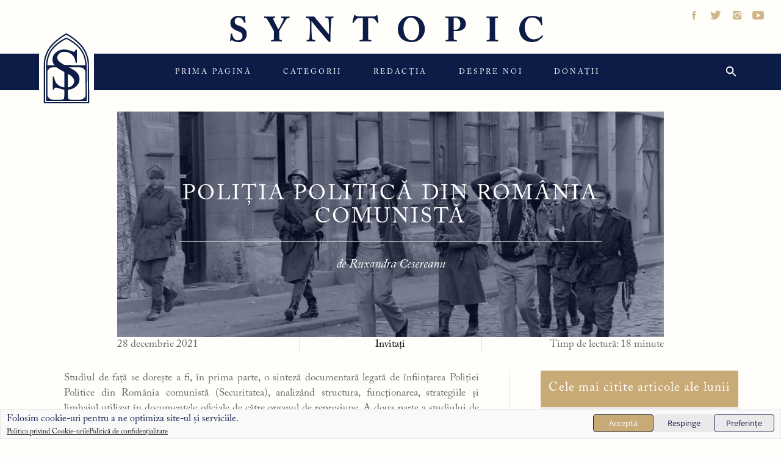

--- FILE ---
content_type: text/html; charset=UTF-8
request_url: https://www.syntopic.ro/politia-politica-din-romania-comunista/
body_size: 41818
content:
<!DOCTYPE html>
<html dir="ltr" lang="ro-RO" prefix="og: https://ogp.me/ns#">
<head>
    <meta charset="UTF-8">
    <meta name="viewport" content="width=device-width, initial-scale=1, maximum-scale=1.0, user-scalable=no"/>
    <link rel="profile" href="https://gmpg.org/xfn/11">
    <link rel="pingback" href="https://www.syntopic.ro/xmlrpc.php">
    <script data-cfasync="false" data-no-defer="1" data-no-minify="1" data-no-optimize="1">var ewww_webp_supported=!1;function check_webp_feature(A,e){var w;e=void 0!==e?e:function(){},ewww_webp_supported?e(ewww_webp_supported):((w=new Image).onload=function(){ewww_webp_supported=0<w.width&&0<w.height,e&&e(ewww_webp_supported)},w.onerror=function(){e&&e(!1)},w.src="data:image/webp;base64,"+{alpha:"UklGRkoAAABXRUJQVlA4WAoAAAAQAAAAAAAAAAAAQUxQSAwAAAARBxAR/Q9ERP8DAABWUDggGAAAABQBAJ0BKgEAAQAAAP4AAA3AAP7mtQAAAA=="}[A])}check_webp_feature("alpha");</script><script data-cfasync="false" data-no-defer="1" data-no-minify="1" data-no-optimize="1">var Arrive=function(c,w){"use strict";if(c.MutationObserver&&"undefined"!=typeof HTMLElement){var r,a=0,u=(r=HTMLElement.prototype.matches||HTMLElement.prototype.webkitMatchesSelector||HTMLElement.prototype.mozMatchesSelector||HTMLElement.prototype.msMatchesSelector,{matchesSelector:function(e,t){return e instanceof HTMLElement&&r.call(e,t)},addMethod:function(e,t,r){var a=e[t];e[t]=function(){return r.length==arguments.length?r.apply(this,arguments):"function"==typeof a?a.apply(this,arguments):void 0}},callCallbacks:function(e,t){t&&t.options.onceOnly&&1==t.firedElems.length&&(e=[e[0]]);for(var r,a=0;r=e[a];a++)r&&r.callback&&r.callback.call(r.elem,r.elem);t&&t.options.onceOnly&&1==t.firedElems.length&&t.me.unbindEventWithSelectorAndCallback.call(t.target,t.selector,t.callback)},checkChildNodesRecursively:function(e,t,r,a){for(var i,n=0;i=e[n];n++)r(i,t,a)&&a.push({callback:t.callback,elem:i}),0<i.childNodes.length&&u.checkChildNodesRecursively(i.childNodes,t,r,a)},mergeArrays:function(e,t){var r,a={};for(r in e)e.hasOwnProperty(r)&&(a[r]=e[r]);for(r in t)t.hasOwnProperty(r)&&(a[r]=t[r]);return a},toElementsArray:function(e){return e=void 0!==e&&("number"!=typeof e.length||e===c)?[e]:e}}),e=(l.prototype.addEvent=function(e,t,r,a){a={target:e,selector:t,options:r,callback:a,firedElems:[]};return this._beforeAdding&&this._beforeAdding(a),this._eventsBucket.push(a),a},l.prototype.removeEvent=function(e){for(var t,r=this._eventsBucket.length-1;t=this._eventsBucket[r];r--)e(t)&&(this._beforeRemoving&&this._beforeRemoving(t),(t=this._eventsBucket.splice(r,1))&&t.length&&(t[0].callback=null))},l.prototype.beforeAdding=function(e){this._beforeAdding=e},l.prototype.beforeRemoving=function(e){this._beforeRemoving=e},l),t=function(i,n){var o=new e,l=this,s={fireOnAttributesModification:!1};return o.beforeAdding(function(t){var e=t.target;e!==c.document&&e!==c||(e=document.getElementsByTagName("html")[0]);var r=new MutationObserver(function(e){n.call(this,e,t)}),a=i(t.options);r.observe(e,a),t.observer=r,t.me=l}),o.beforeRemoving(function(e){e.observer.disconnect()}),this.bindEvent=function(e,t,r){t=u.mergeArrays(s,t);for(var a=u.toElementsArray(this),i=0;i<a.length;i++)o.addEvent(a[i],e,t,r)},this.unbindEvent=function(){var r=u.toElementsArray(this);o.removeEvent(function(e){for(var t=0;t<r.length;t++)if(this===w||e.target===r[t])return!0;return!1})},this.unbindEventWithSelectorOrCallback=function(r){var a=u.toElementsArray(this),i=r,e="function"==typeof r?function(e){for(var t=0;t<a.length;t++)if((this===w||e.target===a[t])&&e.callback===i)return!0;return!1}:function(e){for(var t=0;t<a.length;t++)if((this===w||e.target===a[t])&&e.selector===r)return!0;return!1};o.removeEvent(e)},this.unbindEventWithSelectorAndCallback=function(r,a){var i=u.toElementsArray(this);o.removeEvent(function(e){for(var t=0;t<i.length;t++)if((this===w||e.target===i[t])&&e.selector===r&&e.callback===a)return!0;return!1})},this},i=new function(){var s={fireOnAttributesModification:!1,onceOnly:!1,existing:!1};function n(e,t,r){return!(!u.matchesSelector(e,t.selector)||(e._id===w&&(e._id=a++),-1!=t.firedElems.indexOf(e._id)))&&(t.firedElems.push(e._id),!0)}var c=(i=new t(function(e){var t={attributes:!1,childList:!0,subtree:!0};return e.fireOnAttributesModification&&(t.attributes=!0),t},function(e,i){e.forEach(function(e){var t=e.addedNodes,r=e.target,a=[];null!==t&&0<t.length?u.checkChildNodesRecursively(t,i,n,a):"attributes"===e.type&&n(r,i)&&a.push({callback:i.callback,elem:r}),u.callCallbacks(a,i)})})).bindEvent;return i.bindEvent=function(e,t,r){t=void 0===r?(r=t,s):u.mergeArrays(s,t);var a=u.toElementsArray(this);if(t.existing){for(var i=[],n=0;n<a.length;n++)for(var o=a[n].querySelectorAll(e),l=0;l<o.length;l++)i.push({callback:r,elem:o[l]});if(t.onceOnly&&i.length)return r.call(i[0].elem,i[0].elem);setTimeout(u.callCallbacks,1,i)}c.call(this,e,t,r)},i},o=new function(){var a={};function i(e,t){return u.matchesSelector(e,t.selector)}var n=(o=new t(function(){return{childList:!0,subtree:!0}},function(e,r){e.forEach(function(e){var t=e.removedNodes,e=[];null!==t&&0<t.length&&u.checkChildNodesRecursively(t,r,i,e),u.callCallbacks(e,r)})})).bindEvent;return o.bindEvent=function(e,t,r){t=void 0===r?(r=t,a):u.mergeArrays(a,t),n.call(this,e,t,r)},o};d(HTMLElement.prototype),d(NodeList.prototype),d(HTMLCollection.prototype),d(HTMLDocument.prototype),d(Window.prototype);var n={};return s(i,n,"unbindAllArrive"),s(o,n,"unbindAllLeave"),n}function l(){this._eventsBucket=[],this._beforeAdding=null,this._beforeRemoving=null}function s(e,t,r){u.addMethod(t,r,e.unbindEvent),u.addMethod(t,r,e.unbindEventWithSelectorOrCallback),u.addMethod(t,r,e.unbindEventWithSelectorAndCallback)}function d(e){e.arrive=i.bindEvent,s(i,e,"unbindArrive"),e.leave=o.bindEvent,s(o,e,"unbindLeave")}}(window,void 0),ewww_webp_supported=!1;function check_webp_feature(e,t){var r;ewww_webp_supported?t(ewww_webp_supported):((r=new Image).onload=function(){ewww_webp_supported=0<r.width&&0<r.height,t(ewww_webp_supported)},r.onerror=function(){t(!1)},r.src="data:image/webp;base64,"+{alpha:"UklGRkoAAABXRUJQVlA4WAoAAAAQAAAAAAAAAAAAQUxQSAwAAAARBxAR/Q9ERP8DAABWUDggGAAAABQBAJ0BKgEAAQAAAP4AAA3AAP7mtQAAAA==",animation:"UklGRlIAAABXRUJQVlA4WAoAAAASAAAAAAAAAAAAQU5JTQYAAAD/////AABBTk1GJgAAAAAAAAAAAAAAAAAAAGQAAABWUDhMDQAAAC8AAAAQBxAREYiI/gcA"}[e])}function ewwwLoadImages(e){if(e){for(var t=document.querySelectorAll(".batch-image img, .image-wrapper a, .ngg-pro-masonry-item a, .ngg-galleria-offscreen-seo-wrapper a"),r=0,a=t.length;r<a;r++)ewwwAttr(t[r],"data-src",t[r].getAttribute("data-webp")),ewwwAttr(t[r],"data-thumbnail",t[r].getAttribute("data-webp-thumbnail"));for(var i=document.querySelectorAll("div.woocommerce-product-gallery__image"),r=0,a=i.length;r<a;r++)ewwwAttr(i[r],"data-thumb",i[r].getAttribute("data-webp-thumb"))}for(var n=document.querySelectorAll("video"),r=0,a=n.length;r<a;r++)ewwwAttr(n[r],"poster",e?n[r].getAttribute("data-poster-webp"):n[r].getAttribute("data-poster-image"));for(var o,l=document.querySelectorAll("img.ewww_webp_lazy_load"),r=0,a=l.length;r<a;r++)e&&(ewwwAttr(l[r],"data-lazy-srcset",l[r].getAttribute("data-lazy-srcset-webp")),ewwwAttr(l[r],"data-srcset",l[r].getAttribute("data-srcset-webp")),ewwwAttr(l[r],"data-lazy-src",l[r].getAttribute("data-lazy-src-webp")),ewwwAttr(l[r],"data-src",l[r].getAttribute("data-src-webp")),ewwwAttr(l[r],"data-orig-file",l[r].getAttribute("data-webp-orig-file")),ewwwAttr(l[r],"data-medium-file",l[r].getAttribute("data-webp-medium-file")),ewwwAttr(l[r],"data-large-file",l[r].getAttribute("data-webp-large-file")),null!=(o=l[r].getAttribute("srcset"))&&!1!==o&&o.includes("R0lGOD")&&ewwwAttr(l[r],"src",l[r].getAttribute("data-lazy-src-webp"))),l[r].className=l[r].className.replace(/\bewww_webp_lazy_load\b/,"");for(var s=document.querySelectorAll(".ewww_webp"),r=0,a=s.length;r<a;r++)e?(ewwwAttr(s[r],"srcset",s[r].getAttribute("data-srcset-webp")),ewwwAttr(s[r],"src",s[r].getAttribute("data-src-webp")),ewwwAttr(s[r],"data-orig-file",s[r].getAttribute("data-webp-orig-file")),ewwwAttr(s[r],"data-medium-file",s[r].getAttribute("data-webp-medium-file")),ewwwAttr(s[r],"data-large-file",s[r].getAttribute("data-webp-large-file")),ewwwAttr(s[r],"data-large_image",s[r].getAttribute("data-webp-large_image")),ewwwAttr(s[r],"data-src",s[r].getAttribute("data-webp-src"))):(ewwwAttr(s[r],"srcset",s[r].getAttribute("data-srcset-img")),ewwwAttr(s[r],"src",s[r].getAttribute("data-src-img"))),s[r].className=s[r].className.replace(/\bewww_webp\b/,"ewww_webp_loaded");window.jQuery&&jQuery.fn.isotope&&jQuery.fn.imagesLoaded&&(jQuery(".fusion-posts-container-infinite").imagesLoaded(function(){jQuery(".fusion-posts-container-infinite").hasClass("isotope")&&jQuery(".fusion-posts-container-infinite").isotope()}),jQuery(".fusion-portfolio:not(.fusion-recent-works) .fusion-portfolio-wrapper").imagesLoaded(function(){jQuery(".fusion-portfolio:not(.fusion-recent-works) .fusion-portfolio-wrapper").isotope()}))}function ewwwWebPInit(e){ewwwLoadImages(e),ewwwNggLoadGalleries(e),document.arrive(".ewww_webp",function(){ewwwLoadImages(e)}),document.arrive(".ewww_webp_lazy_load",function(){ewwwLoadImages(e)}),document.arrive("videos",function(){ewwwLoadImages(e)}),"loading"==document.readyState?document.addEventListener("DOMContentLoaded",ewwwJSONParserInit):("undefined"!=typeof galleries&&ewwwNggParseGalleries(e),ewwwWooParseVariations(e))}function ewwwAttr(e,t,r){null!=r&&!1!==r&&e.setAttribute(t,r)}function ewwwJSONParserInit(){"undefined"!=typeof galleries&&check_webp_feature("alpha",ewwwNggParseGalleries),check_webp_feature("alpha",ewwwWooParseVariations)}function ewwwWooParseVariations(e){if(e)for(var t=document.querySelectorAll("form.variations_form"),r=0,a=t.length;r<a;r++){var i=t[r].getAttribute("data-product_variations"),n=!1;try{for(var o in i=JSON.parse(i))void 0!==i[o]&&void 0!==i[o].image&&(void 0!==i[o].image.src_webp&&(i[o].image.src=i[o].image.src_webp,n=!0),void 0!==i[o].image.srcset_webp&&(i[o].image.srcset=i[o].image.srcset_webp,n=!0),void 0!==i[o].image.full_src_webp&&(i[o].image.full_src=i[o].image.full_src_webp,n=!0),void 0!==i[o].image.gallery_thumbnail_src_webp&&(i[o].image.gallery_thumbnail_src=i[o].image.gallery_thumbnail_src_webp,n=!0),void 0!==i[o].image.thumb_src_webp&&(i[o].image.thumb_src=i[o].image.thumb_src_webp,n=!0));n&&ewwwAttr(t[r],"data-product_variations",JSON.stringify(i))}catch(e){}}}function ewwwNggParseGalleries(e){if(e)for(var t in galleries){var r=galleries[t];galleries[t].images_list=ewwwNggParseImageList(r.images_list)}}function ewwwNggLoadGalleries(e){e&&document.addEventListener("ngg.galleria.themeadded",function(e,t){window.ngg_galleria._create_backup=window.ngg_galleria.create,window.ngg_galleria.create=function(e,t){var r=$(e).data("id");return galleries["gallery_"+r].images_list=ewwwNggParseImageList(galleries["gallery_"+r].images_list),window.ngg_galleria._create_backup(e,t)}})}function ewwwNggParseImageList(e){for(var t in e){var r=e[t];if(void 0!==r["image-webp"]&&(e[t].image=r["image-webp"],delete e[t]["image-webp"]),void 0!==r["thumb-webp"]&&(e[t].thumb=r["thumb-webp"],delete e[t]["thumb-webp"]),void 0!==r.full_image_webp&&(e[t].full_image=r.full_image_webp,delete e[t].full_image_webp),void 0!==r.srcsets)for(var a in r.srcsets)nggSrcset=r.srcsets[a],void 0!==r.srcsets[a+"-webp"]&&(e[t].srcsets[a]=r.srcsets[a+"-webp"],delete e[t].srcsets[a+"-webp"]);if(void 0!==r.full_srcsets)for(var i in r.full_srcsets)nggFSrcset=r.full_srcsets[i],void 0!==r.full_srcsets[i+"-webp"]&&(e[t].full_srcsets[i]=r.full_srcsets[i+"-webp"],delete e[t].full_srcsets[i+"-webp"])}return e}check_webp_feature("alpha",ewwwWebPInit);</script><title>Poliția politică din România comunistă - Syntopic</title>
        <style type="text/css">
                        body .inner-header-overlay,
            body .single-slide:after{
                filter: alpha(opacity=42);
                opacity: .42;
            }

            body .single-slide:after{
               content: "";
            }

                    </style>

    
		<!-- All in One SEO 4.7.3 - aioseo.com -->
		<meta name="description" content="Securitatea a apelat la brutalitate fizică extremă în prima etapă a funcţionării sale (1948-1964), optînd apoi, în cea de-a doua perioadă (1964-1989), pentru o formă insidioasă de persuasiune pavloviană, chiar dacă şi în această perioadă au mai existat destule cazuri de agresiune fizică asupra opozanţilor regimului comunist." />
		<meta name="robots" content="max-image-preview:large" />
		<link rel="canonical" href="https://www.syntopic.ro/politia-politica-din-romania-comunista/" />
		<meta name="generator" content="All in One SEO (AIOSEO) 4.7.3" />
		<meta property="og:locale" content="ro_RO" />
		<meta property="og:site_name" content="Syntopic" />
		<meta property="og:type" content="article" />
		<meta property="og:title" content="Poliția politică din România comunistă" />
		<meta property="og:description" content="Securitatea a apelat la brutalitate fizică extremă în prima etapă a funcţionării sale (1948-1964), optînd apoi, în cea de-a doua perioadă (1964-1989), pentru o formă insidioasă de persuasiune pavloviană, chiar dacă şi în această perioadă au mai existat destule cazuri de agresiune fizică asupra opozanţilor regimului comunist." />
		<meta property="og:url" content="https://www.syntopic.ro/politia-politica-din-romania-comunista/" />
		<meta property="fb:app_id" content="905442900104011" />
		<meta property="og:image" content="https://www.syntopic.ro/wp-content/uploads/2021/12/Romania_Transylvania_Timisoara_Fortepan_31879.jpg" />
		<meta property="og:image:secure_url" content="https://www.syntopic.ro/wp-content/uploads/2021/12/Romania_Transylvania_Timisoara_Fortepan_31879.jpg" />
		<meta property="og:image:width" content="1920" />
		<meta property="og:image:height" content="1244" />
		<meta property="article:published_time" content="2021-12-28T12:00:24+00:00" />
		<meta property="article:modified_time" content="2024-01-02T17:21:43+00:00" />
		<meta name="twitter:card" content="summary" />
		<meta name="twitter:title" content="Poliția politică din România comunistă" />
		<meta name="twitter:description" content="Securitatea a apelat la brutalitate fizică extremă în prima etapă a funcţionării sale (1948-1964), optînd apoi, în cea de-a doua perioadă (1964-1989), pentru o formă insidioasă de persuasiune pavloviană, chiar dacă şi în această perioadă au mai existat destule cazuri de agresiune fizică asupra opozanţilor regimului comunist." />
		<meta name="twitter:image" content="https://www.syntopic.ro/wp-content/uploads/2021/12/Romania_Transylvania_Timisoara_Fortepan_31879.jpg" />
		<script type="application/ld+json" class="aioseo-schema">
			{"@context":"https:\/\/schema.org","@graph":[{"@type":"BlogPosting","@id":"https:\/\/www.syntopic.ro\/politia-politica-din-romania-comunista\/#blogposting","name":"Poli\u021bia politic\u0103 din Rom\u00e2nia comunist\u0103 - Syntopic","headline":"Poli\u021bia politic\u0103 din Rom\u00e2nia comunist\u0103","author":{"@id":"https:\/\/www.syntopic.ro\/invitat\/ruxandra-cesereanu\/#author"},"publisher":{"@id":"https:\/\/www.syntopic.ro\/#organization"},"image":{"@type":"ImageObject","url":"https:\/\/www.syntopic.ro\/wp-content\/uploads\/2021\/12\/Romania_Transylvania_Timisoara_Fortepan_31879.jpg","width":1920,"height":1244},"datePublished":"2021-12-28T14:00:24+02:00","dateModified":"2024-01-02T19:21:43+02:00","inLanguage":"ro-RO","mainEntityOfPage":{"@id":"https:\/\/www.syntopic.ro\/politia-politica-din-romania-comunista\/#webpage"},"isPartOf":{"@id":"https:\/\/www.syntopic.ro\/politia-politica-din-romania-comunista\/#webpage"},"articleSection":"Invita\u021bi"},{"@type":"BreadcrumbList","@id":"https:\/\/www.syntopic.ro\/politia-politica-din-romania-comunista\/#breadcrumblist","itemListElement":[{"@type":"ListItem","@id":"https:\/\/www.syntopic.ro\/#listItem","position":1,"name":"Prima pagin\u0103","item":"https:\/\/www.syntopic.ro\/","nextItem":"https:\/\/www.syntopic.ro\/politia-politica-din-romania-comunista\/#listItem"},{"@type":"ListItem","@id":"https:\/\/www.syntopic.ro\/politia-politica-din-romania-comunista\/#listItem","position":2,"name":"Poli\u021bia politic\u0103 din Rom\u00e2nia comunist\u0103","previousItem":"https:\/\/www.syntopic.ro\/#listItem"}]},{"@type":"Organization","@id":"https:\/\/www.syntopic.ro\/#organization","name":"Syntopic","url":"https:\/\/www.syntopic.ro\/"},{"@type":"Person","@id":"https:\/\/www.syntopic.ro\/invitat\/ruxandra-cesereanu\/#author","url":"https:\/\/www.syntopic.ro\/invitat\/ruxandra-cesereanu\/","name":"Ruxandra Cesereanu","image":{"@type":"ImageObject","@id":"https:\/\/www.syntopic.ro\/politia-politica-din-romania-comunista\/#authorImage","url":"https:\/\/www.syntopic.ro\/wp-content\/uploads\/2021\/11\/x8_Ruxandra_Cesereanu-96x96.png","width":96,"height":96,"caption":"Ruxandra Cesereanu"}},{"@type":"WebPage","@id":"https:\/\/www.syntopic.ro\/politia-politica-din-romania-comunista\/#webpage","url":"https:\/\/www.syntopic.ro\/politia-politica-din-romania-comunista\/","name":"Poli\u021bia politic\u0103 din Rom\u00e2nia comunist\u0103 - Syntopic","description":"Securitatea a apelat la brutalitate fizic\u0103 extrem\u0103 \u00een prima etap\u0103 a func\u0163ion\u0103rii sale (1948-1964), opt\u00eend apoi, \u00een cea de-a doua perioad\u0103 (1964-1989), pentru o form\u0103 insidioas\u0103 de persuasiune pavlovian\u0103, chiar dac\u0103 \u015fi \u00een aceast\u0103 perioad\u0103 au mai existat destule cazuri de agresiune fizic\u0103 asupra opozan\u0163ilor regimului comunist.","inLanguage":"ro-RO","isPartOf":{"@id":"https:\/\/www.syntopic.ro\/#website"},"breadcrumb":{"@id":"https:\/\/www.syntopic.ro\/politia-politica-din-romania-comunista\/#breadcrumblist"},"author":{"@id":"https:\/\/www.syntopic.ro\/invitat\/ruxandra-cesereanu\/#author"},"creator":{"@id":"https:\/\/www.syntopic.ro\/invitat\/ruxandra-cesereanu\/#author"},"image":{"@type":"ImageObject","url":"https:\/\/www.syntopic.ro\/wp-content\/uploads\/2021\/12\/Romania_Transylvania_Timisoara_Fortepan_31879.jpg","@id":"https:\/\/www.syntopic.ro\/politia-politica-din-romania-comunista\/#mainImage","width":1920,"height":1244},"primaryImageOfPage":{"@id":"https:\/\/www.syntopic.ro\/politia-politica-din-romania-comunista\/#mainImage"},"datePublished":"2021-12-28T14:00:24+02:00","dateModified":"2024-01-02T19:21:43+02:00"},{"@type":"WebSite","@id":"https:\/\/www.syntopic.ro\/#website","url":"https:\/\/www.syntopic.ro\/","name":"Syntopic","inLanguage":"ro-RO","publisher":{"@id":"https:\/\/www.syntopic.ro\/#organization"}}]}
		</script>
		<!-- All in One SEO -->

<link rel='dns-prefetch' href='//www.googletagmanager.com' />
<link rel="alternate" type="application/rss+xml" title="Syntopic &raquo; Flux" href="https://www.syntopic.ro/feed/" />
<link rel="alternate" type="application/rss+xml" title="Syntopic &raquo; Flux comentarii" href="https://www.syntopic.ro/comments/feed/" />
<link rel="alternate" type="application/rss+xml" title="Flux comentarii Syntopic &raquo; Poliția politică din România comunistă" href="https://www.syntopic.ro/politia-politica-din-romania-comunista/feed/" />
<script type="text/javascript">
/* <![CDATA[ */
window._wpemojiSettings = {"baseUrl":"https:\/\/s.w.org\/images\/core\/emoji\/15.0.3\/72x72\/","ext":".png","svgUrl":"https:\/\/s.w.org\/images\/core\/emoji\/15.0.3\/svg\/","svgExt":".svg","source":{"concatemoji":"https:\/\/www.syntopic.ro\/wp-includes\/js\/wp-emoji-release.min.js?ver=6.6.2"}};
/*! This file is auto-generated */
!function(i,n){var o,s,e;function c(e){try{var t={supportTests:e,timestamp:(new Date).valueOf()};sessionStorage.setItem(o,JSON.stringify(t))}catch(e){}}function p(e,t,n){e.clearRect(0,0,e.canvas.width,e.canvas.height),e.fillText(t,0,0);var t=new Uint32Array(e.getImageData(0,0,e.canvas.width,e.canvas.height).data),r=(e.clearRect(0,0,e.canvas.width,e.canvas.height),e.fillText(n,0,0),new Uint32Array(e.getImageData(0,0,e.canvas.width,e.canvas.height).data));return t.every(function(e,t){return e===r[t]})}function u(e,t,n){switch(t){case"flag":return n(e,"\ud83c\udff3\ufe0f\u200d\u26a7\ufe0f","\ud83c\udff3\ufe0f\u200b\u26a7\ufe0f")?!1:!n(e,"\ud83c\uddfa\ud83c\uddf3","\ud83c\uddfa\u200b\ud83c\uddf3")&&!n(e,"\ud83c\udff4\udb40\udc67\udb40\udc62\udb40\udc65\udb40\udc6e\udb40\udc67\udb40\udc7f","\ud83c\udff4\u200b\udb40\udc67\u200b\udb40\udc62\u200b\udb40\udc65\u200b\udb40\udc6e\u200b\udb40\udc67\u200b\udb40\udc7f");case"emoji":return!n(e,"\ud83d\udc26\u200d\u2b1b","\ud83d\udc26\u200b\u2b1b")}return!1}function f(e,t,n){var r="undefined"!=typeof WorkerGlobalScope&&self instanceof WorkerGlobalScope?new OffscreenCanvas(300,150):i.createElement("canvas"),a=r.getContext("2d",{willReadFrequently:!0}),o=(a.textBaseline="top",a.font="600 32px Arial",{});return e.forEach(function(e){o[e]=t(a,e,n)}),o}function t(e){var t=i.createElement("script");t.src=e,t.defer=!0,i.head.appendChild(t)}"undefined"!=typeof Promise&&(o="wpEmojiSettingsSupports",s=["flag","emoji"],n.supports={everything:!0,everythingExceptFlag:!0},e=new Promise(function(e){i.addEventListener("DOMContentLoaded",e,{once:!0})}),new Promise(function(t){var n=function(){try{var e=JSON.parse(sessionStorage.getItem(o));if("object"==typeof e&&"number"==typeof e.timestamp&&(new Date).valueOf()<e.timestamp+604800&&"object"==typeof e.supportTests)return e.supportTests}catch(e){}return null}();if(!n){if("undefined"!=typeof Worker&&"undefined"!=typeof OffscreenCanvas&&"undefined"!=typeof URL&&URL.createObjectURL&&"undefined"!=typeof Blob)try{var e="postMessage("+f.toString()+"("+[JSON.stringify(s),u.toString(),p.toString()].join(",")+"));",r=new Blob([e],{type:"text/javascript"}),a=new Worker(URL.createObjectURL(r),{name:"wpTestEmojiSupports"});return void(a.onmessage=function(e){c(n=e.data),a.terminate(),t(n)})}catch(e){}c(n=f(s,u,p))}t(n)}).then(function(e){for(var t in e)n.supports[t]=e[t],n.supports.everything=n.supports.everything&&n.supports[t],"flag"!==t&&(n.supports.everythingExceptFlag=n.supports.everythingExceptFlag&&n.supports[t]);n.supports.everythingExceptFlag=n.supports.everythingExceptFlag&&!n.supports.flag,n.DOMReady=!1,n.readyCallback=function(){n.DOMReady=!0}}).then(function(){return e}).then(function(){var e;n.supports.everything||(n.readyCallback(),(e=n.source||{}).concatemoji?t(e.concatemoji):e.wpemoji&&e.twemoji&&(t(e.twemoji),t(e.wpemoji)))}))}((window,document),window._wpemojiSettings);
/* ]]> */
</script>
<style id='wp-emoji-styles-inline-css' type='text/css'>

	img.wp-smiley, img.emoji {
		display: inline !important;
		border: none !important;
		box-shadow: none !important;
		height: 1em !important;
		width: 1em !important;
		margin: 0 0.07em !important;
		vertical-align: -0.1em !important;
		background: none !important;
		padding: 0 !important;
	}
</style>
<link rel='stylesheet' id='wp-block-library-css' href='https://www.syntopic.ro/wp-includes/css/dist/block-library/style.min.css?ver=6.6.2' type='text/css' media='all' />
<style id='classic-theme-styles-inline-css' type='text/css'>
/*! This file is auto-generated */
.wp-block-button__link{color:#fff;background-color:#32373c;border-radius:9999px;box-shadow:none;text-decoration:none;padding:calc(.667em + 2px) calc(1.333em + 2px);font-size:1.125em}.wp-block-file__button{background:#32373c;color:#fff;text-decoration:none}
</style>
<style id='global-styles-inline-css' type='text/css'>
:root{--wp--preset--aspect-ratio--square: 1;--wp--preset--aspect-ratio--4-3: 4/3;--wp--preset--aspect-ratio--3-4: 3/4;--wp--preset--aspect-ratio--3-2: 3/2;--wp--preset--aspect-ratio--2-3: 2/3;--wp--preset--aspect-ratio--16-9: 16/9;--wp--preset--aspect-ratio--9-16: 9/16;--wp--preset--color--black: #000000;--wp--preset--color--cyan-bluish-gray: #abb8c3;--wp--preset--color--white: #ffffff;--wp--preset--color--pale-pink: #f78da7;--wp--preset--color--vivid-red: #cf2e2e;--wp--preset--color--luminous-vivid-orange: #ff6900;--wp--preset--color--luminous-vivid-amber: #fcb900;--wp--preset--color--light-green-cyan: #7bdcb5;--wp--preset--color--vivid-green-cyan: #00d084;--wp--preset--color--pale-cyan-blue: #8ed1fc;--wp--preset--color--vivid-cyan-blue: #0693e3;--wp--preset--color--vivid-purple: #9b51e0;--wp--preset--gradient--vivid-cyan-blue-to-vivid-purple: linear-gradient(135deg,rgba(6,147,227,1) 0%,rgb(155,81,224) 100%);--wp--preset--gradient--light-green-cyan-to-vivid-green-cyan: linear-gradient(135deg,rgb(122,220,180) 0%,rgb(0,208,130) 100%);--wp--preset--gradient--luminous-vivid-amber-to-luminous-vivid-orange: linear-gradient(135deg,rgba(252,185,0,1) 0%,rgba(255,105,0,1) 100%);--wp--preset--gradient--luminous-vivid-orange-to-vivid-red: linear-gradient(135deg,rgba(255,105,0,1) 0%,rgb(207,46,46) 100%);--wp--preset--gradient--very-light-gray-to-cyan-bluish-gray: linear-gradient(135deg,rgb(238,238,238) 0%,rgb(169,184,195) 100%);--wp--preset--gradient--cool-to-warm-spectrum: linear-gradient(135deg,rgb(74,234,220) 0%,rgb(151,120,209) 20%,rgb(207,42,186) 40%,rgb(238,44,130) 60%,rgb(251,105,98) 80%,rgb(254,248,76) 100%);--wp--preset--gradient--blush-light-purple: linear-gradient(135deg,rgb(255,206,236) 0%,rgb(152,150,240) 100%);--wp--preset--gradient--blush-bordeaux: linear-gradient(135deg,rgb(254,205,165) 0%,rgb(254,45,45) 50%,rgb(107,0,62) 100%);--wp--preset--gradient--luminous-dusk: linear-gradient(135deg,rgb(255,203,112) 0%,rgb(199,81,192) 50%,rgb(65,88,208) 100%);--wp--preset--gradient--pale-ocean: linear-gradient(135deg,rgb(255,245,203) 0%,rgb(182,227,212) 50%,rgb(51,167,181) 100%);--wp--preset--gradient--electric-grass: linear-gradient(135deg,rgb(202,248,128) 0%,rgb(113,206,126) 100%);--wp--preset--gradient--midnight: linear-gradient(135deg,rgb(2,3,129) 0%,rgb(40,116,252) 100%);--wp--preset--font-size--small: 13px;--wp--preset--font-size--medium: 20px;--wp--preset--font-size--large: 36px;--wp--preset--font-size--x-large: 42px;--wp--preset--spacing--20: 0.44rem;--wp--preset--spacing--30: 0.67rem;--wp--preset--spacing--40: 1rem;--wp--preset--spacing--50: 1.5rem;--wp--preset--spacing--60: 2.25rem;--wp--preset--spacing--70: 3.38rem;--wp--preset--spacing--80: 5.06rem;--wp--preset--shadow--natural: 6px 6px 9px rgba(0, 0, 0, 0.2);--wp--preset--shadow--deep: 12px 12px 50px rgba(0, 0, 0, 0.4);--wp--preset--shadow--sharp: 6px 6px 0px rgba(0, 0, 0, 0.2);--wp--preset--shadow--outlined: 6px 6px 0px -3px rgba(255, 255, 255, 1), 6px 6px rgba(0, 0, 0, 1);--wp--preset--shadow--crisp: 6px 6px 0px rgba(0, 0, 0, 1);}:where(.is-layout-flex){gap: 0.5em;}:where(.is-layout-grid){gap: 0.5em;}body .is-layout-flex{display: flex;}.is-layout-flex{flex-wrap: wrap;align-items: center;}.is-layout-flex > :is(*, div){margin: 0;}body .is-layout-grid{display: grid;}.is-layout-grid > :is(*, div){margin: 0;}:where(.wp-block-columns.is-layout-flex){gap: 2em;}:where(.wp-block-columns.is-layout-grid){gap: 2em;}:where(.wp-block-post-template.is-layout-flex){gap: 1.25em;}:where(.wp-block-post-template.is-layout-grid){gap: 1.25em;}.has-black-color{color: var(--wp--preset--color--black) !important;}.has-cyan-bluish-gray-color{color: var(--wp--preset--color--cyan-bluish-gray) !important;}.has-white-color{color: var(--wp--preset--color--white) !important;}.has-pale-pink-color{color: var(--wp--preset--color--pale-pink) !important;}.has-vivid-red-color{color: var(--wp--preset--color--vivid-red) !important;}.has-luminous-vivid-orange-color{color: var(--wp--preset--color--luminous-vivid-orange) !important;}.has-luminous-vivid-amber-color{color: var(--wp--preset--color--luminous-vivid-amber) !important;}.has-light-green-cyan-color{color: var(--wp--preset--color--light-green-cyan) !important;}.has-vivid-green-cyan-color{color: var(--wp--preset--color--vivid-green-cyan) !important;}.has-pale-cyan-blue-color{color: var(--wp--preset--color--pale-cyan-blue) !important;}.has-vivid-cyan-blue-color{color: var(--wp--preset--color--vivid-cyan-blue) !important;}.has-vivid-purple-color{color: var(--wp--preset--color--vivid-purple) !important;}.has-black-background-color{background-color: var(--wp--preset--color--black) !important;}.has-cyan-bluish-gray-background-color{background-color: var(--wp--preset--color--cyan-bluish-gray) !important;}.has-white-background-color{background-color: var(--wp--preset--color--white) !important;}.has-pale-pink-background-color{background-color: var(--wp--preset--color--pale-pink) !important;}.has-vivid-red-background-color{background-color: var(--wp--preset--color--vivid-red) !important;}.has-luminous-vivid-orange-background-color{background-color: var(--wp--preset--color--luminous-vivid-orange) !important;}.has-luminous-vivid-amber-background-color{background-color: var(--wp--preset--color--luminous-vivid-amber) !important;}.has-light-green-cyan-background-color{background-color: var(--wp--preset--color--light-green-cyan) !important;}.has-vivid-green-cyan-background-color{background-color: var(--wp--preset--color--vivid-green-cyan) !important;}.has-pale-cyan-blue-background-color{background-color: var(--wp--preset--color--pale-cyan-blue) !important;}.has-vivid-cyan-blue-background-color{background-color: var(--wp--preset--color--vivid-cyan-blue) !important;}.has-vivid-purple-background-color{background-color: var(--wp--preset--color--vivid-purple) !important;}.has-black-border-color{border-color: var(--wp--preset--color--black) !important;}.has-cyan-bluish-gray-border-color{border-color: var(--wp--preset--color--cyan-bluish-gray) !important;}.has-white-border-color{border-color: var(--wp--preset--color--white) !important;}.has-pale-pink-border-color{border-color: var(--wp--preset--color--pale-pink) !important;}.has-vivid-red-border-color{border-color: var(--wp--preset--color--vivid-red) !important;}.has-luminous-vivid-orange-border-color{border-color: var(--wp--preset--color--luminous-vivid-orange) !important;}.has-luminous-vivid-amber-border-color{border-color: var(--wp--preset--color--luminous-vivid-amber) !important;}.has-light-green-cyan-border-color{border-color: var(--wp--preset--color--light-green-cyan) !important;}.has-vivid-green-cyan-border-color{border-color: var(--wp--preset--color--vivid-green-cyan) !important;}.has-pale-cyan-blue-border-color{border-color: var(--wp--preset--color--pale-cyan-blue) !important;}.has-vivid-cyan-blue-border-color{border-color: var(--wp--preset--color--vivid-cyan-blue) !important;}.has-vivid-purple-border-color{border-color: var(--wp--preset--color--vivid-purple) !important;}.has-vivid-cyan-blue-to-vivid-purple-gradient-background{background: var(--wp--preset--gradient--vivid-cyan-blue-to-vivid-purple) !important;}.has-light-green-cyan-to-vivid-green-cyan-gradient-background{background: var(--wp--preset--gradient--light-green-cyan-to-vivid-green-cyan) !important;}.has-luminous-vivid-amber-to-luminous-vivid-orange-gradient-background{background: var(--wp--preset--gradient--luminous-vivid-amber-to-luminous-vivid-orange) !important;}.has-luminous-vivid-orange-to-vivid-red-gradient-background{background: var(--wp--preset--gradient--luminous-vivid-orange-to-vivid-red) !important;}.has-very-light-gray-to-cyan-bluish-gray-gradient-background{background: var(--wp--preset--gradient--very-light-gray-to-cyan-bluish-gray) !important;}.has-cool-to-warm-spectrum-gradient-background{background: var(--wp--preset--gradient--cool-to-warm-spectrum) !important;}.has-blush-light-purple-gradient-background{background: var(--wp--preset--gradient--blush-light-purple) !important;}.has-blush-bordeaux-gradient-background{background: var(--wp--preset--gradient--blush-bordeaux) !important;}.has-luminous-dusk-gradient-background{background: var(--wp--preset--gradient--luminous-dusk) !important;}.has-pale-ocean-gradient-background{background: var(--wp--preset--gradient--pale-ocean) !important;}.has-electric-grass-gradient-background{background: var(--wp--preset--gradient--electric-grass) !important;}.has-midnight-gradient-background{background: var(--wp--preset--gradient--midnight) !important;}.has-small-font-size{font-size: var(--wp--preset--font-size--small) !important;}.has-medium-font-size{font-size: var(--wp--preset--font-size--medium) !important;}.has-large-font-size{font-size: var(--wp--preset--font-size--large) !important;}.has-x-large-font-size{font-size: var(--wp--preset--font-size--x-large) !important;}
:where(.wp-block-post-template.is-layout-flex){gap: 1.25em;}:where(.wp-block-post-template.is-layout-grid){gap: 1.25em;}
:where(.wp-block-columns.is-layout-flex){gap: 2em;}:where(.wp-block-columns.is-layout-grid){gap: 2em;}
:root :where(.wp-block-pullquote){font-size: 1.5em;line-height: 1.6;}
</style>
<link rel='stylesheet' id='authors-list-css-css' href='https://www.syntopic.ro/wp-content/plugins/authors-list/backend/assets/css/front.css?ver=2.0.4' type='text/css' media='all' />
<link rel='stylesheet' id='jquery-ui-css-css' href='https://www.syntopic.ro/wp-content/plugins/authors-list/backend/assets/css/jquery-ui.css?ver=2.0.4' type='text/css' media='all' />
<link rel='stylesheet' id='pdfprnt_frontend-css' href='https://www.syntopic.ro/wp-content/plugins/pdf-print/css/frontend.css?ver=2.2.9' type='text/css' media='all' />
<link rel='stylesheet' id='ce_responsive-css' href='https://www.syntopic.ro/wp-content/plugins/simple-embed-code/css/video-container.min.css?ver=2.5' type='text/css' media='all' />
<link rel='stylesheet' id='ewd-ulb-main-css' href='https://www.syntopic.ro/wp-content/plugins/ultimate-lightbox/assets/css/ewd-ulb-main.css?ver=6.6.2' type='text/css' media='all' />
<link rel='stylesheet' id='ewd-ulb-twentytwenty-css' href='https://www.syntopic.ro/wp-content/plugins/ultimate-lightbox/assets/css/twentytwenty.css?ver=6.6.2' type='text/css' media='all' />
<link rel='stylesheet' id='cmplz-general-css' href='https://www.syntopic.ro/wp-content/plugins/complianz-gdpr/assets/css/cookieblocker.min.css?ver=1722264772' type='text/css' media='all' />
<link rel='stylesheet' id='ivory-search-styles-css' href='https://www.syntopic.ro/wp-content/plugins/add-search-to-menu/public/css/ivory-search.min.css?ver=4.8.1' type='text/css' media='all' />
<link rel='stylesheet' id='infinity-blog-google-fonts-css' href='https://www.syntopic.ro/wp-content/fonts/1427bcb8ea35c8c5621168aaaa944cab.css?ver=1.0.1' type='text/css' media='all' />
<link rel='stylesheet' id='owlcarousel-css' href='https://www.syntopic.ro/wp-content/themes/infinity-blog/assets/libraries/owlcarousel/css/owl.carousel.css?ver=6.6.2' type='text/css' media='all' />
<link rel='stylesheet' id='ionicons-css' href='https://www.syntopic.ro/wp-content/themes/infinity-blog/assets/libraries/ionicons/css/ionicons.min.css?ver=6.6.2' type='text/css' media='all' />
<link rel='stylesheet' id='bootstrap-css' href='https://www.syntopic.ro/wp-content/themes/infinity-blog/assets/libraries/bootstrap/css/bootstrap.min.css?ver=6.6.2' type='text/css' media='all' />
<link rel='stylesheet' id='magnific-popup-css' href='https://www.syntopic.ro/wp-content/themes/infinity-blog/assets/libraries/magnific-popup/magnific-popup.css?ver=6.6.2' type='text/css' media='all' />
<link rel='stylesheet' id='infinity-blog-style-css' href='https://www.syntopic.ro/wp-content/themes/infinity-blog/style.css?ver=6.6.2' type='text/css' media='all' />
<link rel='stylesheet' id='heateor_sss_frontend_css-css' href='https://www.syntopic.ro/wp-content/plugins/sassy-social-share/public/css/sassy-social-share-public.css?ver=3.3.69' type='text/css' media='all' />
<style id='heateor_sss_frontend_css-inline-css' type='text/css'>
.heateor_sss_button_instagram span.heateor_sss_svg{background-color:#527fa4}.heateor_sss_horizontal_sharing .heateor_sss_svg,.heateor_sss_standard_follow_icons_container .heateor_sss_svg{color:#fff;border-width:0px;border-style:solid;border-color:transparent}.heateor_sss_horizontal_sharing .heateorSssTCBackground{color:#666}.heateor_sss_horizontal_sharing span.heateor_sss_svg:hover,.heateor_sss_standard_follow_icons_container span.heateor_sss_svg:hover{border-color:transparent;}.heateor_sss_vertical_sharing span.heateor_sss_svg,.heateor_sss_floating_follow_icons_container span.heateor_sss_svg{color:#fff;border-width:0px;border-style:solid;border-color:transparent;}.heateor_sss_vertical_sharing .heateorSssTCBackground{color:#666;}.heateor_sss_vertical_sharing span.heateor_sss_svg:hover,.heateor_sss_floating_follow_icons_container span.heateor_sss_svg:hover{border-color:transparent;}@media screen and (max-width:783px) {.heateor_sss_vertical_sharing{display:none!important}}
</style>
<link rel='stylesheet' id='sib-front-css-css' href='https://www.syntopic.ro/wp-content/plugins/mailin/css/mailin-front.css?ver=6.6.2' type='text/css' media='all' />
<script type="text/javascript" id="nb-jquery" src="https://www.syntopic.ro/wp-includes/js/jquery/jquery.min.js?ver=3.7.1" id="jquery-core-js"></script>
<script type="text/javascript" src="https://www.syntopic.ro/wp-includes/js/jquery/jquery-migrate.min.js?ver=3.4.1" id="jquery-migrate-js"></script>
<script type="text/javascript" id="ewd-ulb-js-extra">
/* <![CDATA[ */
var ewd_ulb_php_add_data = {"add_lightbox":"[\"image_class\"]","image_class_list":"my-lightbox","image_selector_list":"","min_height":"","min_width":"","overlay_text_source":"alt"};
/* ]]> */
</script>
<script type="text/javascript" src="https://www.syntopic.ro/wp-content/plugins/ultimate-lightbox/assets/js/ewd-ulb.js?ver=1.0.7" id="ewd-ulb-js"></script>
<script type="text/javascript" src="https://www.syntopic.ro/wp-content/plugins/ultimate-lightbox/assets/js/jquery.event.move.js?ver=1" id="event-move-js"></script>
<script type="text/javascript" src="https://www.syntopic.ro/wp-content/plugins/ultimate-lightbox/assets/js/jquery.twentytwenty.js?ver=1" id="twenty-twenty-js"></script>
<script type="text/javascript" id="ultimate-lightbox-js-extra">
/* <![CDATA[ */
var ewd_ulb_php_data = {"custom_css":"","styling_options":"<style>.ewd-ulb-slide-overlay { display: none !important; }<\/style>","background_close":"","gallery_loop":"1","show_thumbnails":"","show_thumbnail_toggle":"1","show_progress_bar":"","autoplay":"","autoplay_interval":"","transition_class":"ewd-ulb-no-transition","hide_elements":["description","thumbnails"],"controls":{"top_right_controls":["exit"],"top_left_controls":[],"bottom_right_controls":[],"bottom_left_controls":[]},"ulb_arrow":"a","ulb_icon_set":"a","curtain_slide":null,"mousewheel_navigation":"1"};
/* ]]> */
</script>
<script type="text/javascript" src="https://www.syntopic.ro/wp-content/plugins/ultimate-lightbox/assets/js/ultimate-lightbox.js?ver=1.0.7" id="ultimate-lightbox-js"></script>
<script type="text/javascript" src="https://www.syntopic.ro/wp-content/plugins/ultimate-lightbox/assets/js/jquery.mousewheel.min.js?ver=1" id="jquery.mousewheel.min-js"></script>

<!-- Google tag (gtag.js) snippet added by Site Kit -->

<!-- Google Analytics snippet added by Site Kit -->
<script type="text/javascript" src="https://www.googletagmanager.com/gtag/js?id=GT-5DC877M" id="google_gtagjs-js" async></script>
<script type="text/javascript" id="google_gtagjs-js-after">
/* <![CDATA[ */
window.dataLayer = window.dataLayer || [];function gtag(){dataLayer.push(arguments);}
gtag("set","linker",{"domains":["www.syntopic.ro"]});
gtag("js", new Date());
gtag("set", "developer_id.dZTNiMT", true);
gtag("config", "GT-5DC877M");
/* ]]> */
</script>

<!-- End Google tag (gtag.js) snippet added by Site Kit -->
<script type="text/javascript" id="sib-front-js-js-extra">
/* <![CDATA[ */
var sibErrMsg = {"invalidMail":"Please fill out valid email address","requiredField":"Please fill out required fields","invalidDateFormat":"Please fill out valid date format","invalidSMSFormat":"Please fill out valid phone number"};
var ajax_sib_front_object = {"ajax_url":"https:\/\/www.syntopic.ro\/wp-admin\/admin-ajax.php","ajax_nonce":"105f4d9814","flag_url":"https:\/\/www.syntopic.ro\/wp-content\/plugins\/mailin\/img\/flags\/"};
/* ]]> */
</script>
<script type="text/javascript" src="https://www.syntopic.ro/wp-content/plugins/mailin/js/mailin-front.js?ver=1729183148" id="sib-front-js-js"></script>
<link rel="https://api.w.org/" href="https://www.syntopic.ro/wp-json/" /><link rel="alternate" title="JSON" type="application/json" href="https://www.syntopic.ro/wp-json/wp/v2/posts/2641" /><link rel="EditURI" type="application/rsd+xml" title="RSD" href="https://www.syntopic.ro/xmlrpc.php?rsd" />
<meta name="generator" content="WordPress 6.6.2" />
<meta name="generator" content="Seriously Simple Podcasting 2.12.0" />
<link rel='shortlink' href='https://www.syntopic.ro/?p=2641' />
<link rel="alternate" title="oEmbed (JSON)" type="application/json+oembed" href="https://www.syntopic.ro/wp-json/oembed/1.0/embed?url=https%3A%2F%2Fwww.syntopic.ro%2Fpolitia-politica-din-romania-comunista%2F" />
<link rel="alternate" title="oEmbed (XML)" type="text/xml+oembed" href="https://www.syntopic.ro/wp-json/oembed/1.0/embed?url=https%3A%2F%2Fwww.syntopic.ro%2Fpolitia-politica-din-romania-comunista%2F&#038;format=xml" />
<meta name="generator" content="Site Kit by Google 1.137.0" />
<link rel="alternate" type="application/rss+xml" title="Podcast RSS feed" href="https://www.syntopic.ro/feed/podcast" />

    
    <script type="text/javascript">
        var ajaxurl = 'https://www.syntopic.ro/wp-admin/admin-ajax.php';
    </script>
			<style>.cmplz-hidden {
					display: none !important;
				}</style><!-- Analytics by WP Statistics v14.11.4 - https://wp-statistics.com -->
<link rel="icon" href="https://www.syntopic.ro/wp-content/uploads/2021/11/cropped-favicon2-32x32.png" sizes="32x32" />
<link rel="icon" href="https://www.syntopic.ro/wp-content/uploads/2021/11/cropped-favicon2-192x192.png" sizes="192x192" />
<link rel="apple-touch-icon" href="https://www.syntopic.ro/wp-content/uploads/2021/11/cropped-favicon2-180x180.png" />
<meta name="msapplication-TileImage" content="https://www.syntopic.ro/wp-content/uploads/2021/11/cropped-favicon2-270x270.png" />
		<style type="text/css" id="wp-custom-css">
			.my-block-right{
	display:block;
	margin-left:auto;
}

.page-id-9609 .site-branding {
	display: none;
}

.page-id-9609 #nav-affix {
	display: none;
}

.page-id-9609 .social-icons {
	display: none;
}

.page-id-9609 .site-footer {
	display: none;
}

.page-id-9609 h1 {
	padding-top: 2%;
	font-weight: bold;
}

.page-id-9609 h2 {
	font-weight: bold;
}		</style>
			<link rel="stylesheet" href="https://www.syntopic.ro/wp-content/themes/infinity-blog/style-additional.css?v=3" type="text/css"/>
	<link rel="stylesheet" href="https://www.syntopic.ro/wp-content/themes/infinity-blog/style-screens.css?v=2" type="text/css"/>
	</head>

<body data-cmplz=1 class="nb-3-3-5 nimble-no-local-data-skp__post_post_2641 nimble-no-group-site-tmpl-skp__all_post post-template-default single single-post postid-2641 single-format-standard sek-hide-rc-badge infinity-blog group-blog right-sidebar home-content-not-enabled">
<script data-cfasync="false" data-no-defer="1" data-no-minify="1" data-no-optimize="1">if(typeof ewww_webp_supported==="undefined"){var ewww_webp_supported=!1}if(ewww_webp_supported){document.body.classList.add("webp-support")}</script>
<!-- full-screen-layout/boxed-layout -->
<div id="page" class="site site-bg full-screen-layout">
    <a class="skip-link screen-reader-text" href="#main">Sari la conținut</a>

    <header id="masthead" class="site-header" role="banner">
     <div class="social-icons">
                        <div class="menu-meniu-secundar-container"><ul id="social-menu" class=""><li id="menu-item-33" class="menu-item menu-item-type-custom menu-item-object-custom menu-item-33"><a target="_blank" rel="noopener" href="https://www.facebook.com/syntopic"><span>Facebook</span></a></li>
<li id="menu-item-1758" class="menu-item menu-item-type-custom menu-item-object-custom menu-item-1758"><a target="_blank" rel="noopener" href="https://twitter.com/RevistaSyntopic"><span>Twitter</span></a></li>
<li id="menu-item-35" class="menu-item menu-item-type-custom menu-item-object-custom menu-item-35"><a target="_blank" rel="noopener" href="https://instagram.com/syntopic/"><span>Instagram</span></a></li>
<li id="menu-item-590" class="menu-item menu-item-type-custom menu-item-object-custom menu-item-590"><a target="_blank" rel="noopener" href="https://www.youtube.com/c/Syntopic"><span>YouTube</span></a></li>
</ul></div>                    </div>
		<div id="large-background">
            <div class="row">
                <div class="col-sm-12">
                    <div class="site-branding">
                        <div class="twp-site-branding">
                            <div class="branding-center">
                         <span>
              			  <a href="https://www.syntopic.ro/" rel="home">
								<h1 class="site-title primary-font" style="margin:auto;">Syntopic</h1>
            			   </a>
           			 </span>
                            </div>
                        </div>
                    </div>
                    <!-- .site-branding -->
                </div>
            </div>
		</div>
		
		   <div id="nav-affix" class="top-header header--fixed primary-bgcolor">
                <nav class="main-navigation" role="navigation">

                    <a href="javascript:void(0)" class="skip-link-menu-start-1"></a>
                    <a href="javascript:void(0)" class="skip-link-menu-start-2"></a>
                    
                    <a href="javascript:void(0)" class="toggle-menu" aria-controls="primary-menu" aria-expanded="false">
                         <span class="screen-reader-text">
                            Meniu principal                        </span>
                        <i class="ham"></i>
                    </a>

                    							<style type="text/css" media="screen">
							#is-ajax-search-result-49 .is-highlight { background-color: #fcc9c9 !important;}
							#is-ajax-search-result-49 .meta .is-highlight { background-color: transparent !important;}
							</style>
						<div class="menu menu-container"><ul id="primary-menu" class="menu"><li id="menu-item-857" class="menu-item menu-item-type-post_type menu-item-object-page menu-item-home menu-item-857"><a title="Syntopic" href="https://www.syntopic.ro/"><svg  width="148" height="221"   xmlns:dc="http://purl.org/dc/elements/1.1/"    xmlns:cc="http://creativecommons.org/ns#"    xmlns:rdf="http://www.w3.org/1999/02/22-rdf-syntax-ns#"    xmlns:svg="http://www.w3.org/2000/svg"    xmlns="http://www.w3.org/2000/svg"    class="custom-logo"    viewBox="0 0 148.31194 221.60959"    version="1.1"    id="svg8">   <defs      id="defs2" />   <metadata      id="metadata5">     <rdf:RDF>       <cc:Work          rdf:about="">         <dc:format>image/svg+xml</dc:format>         <dc:type            rdf:resource="http://purl.org/dc/dcmitype/StillImage" />         <dc:title></dc:title>       </cc:Work>     </rdf:RDF>   </metadata>   <g      transform="translate(-35.093588,-14.964482)"      id="layer1">     <g        aria-label="T"        transform="scale(0.8878898,1.1262659)"        style="font-style:normal;font-weight:normal;font-size:13.11161232px;line-height:125%;font-family:sans-serif;letter-spacing:0px;word-spacing:0px;fill:#000000;fill-opacity:1;stroke:none;stroke-width:0.32779029px;stroke-linecap:butt;stroke-linejoin:miter;stroke-opacity:1"        id="text4567" />     <path        style="opacity:1;fill:#000000;fill-opacity:0.9976526;fill-rule:nonzero;stroke:none;stroke-width:37.79527664;stroke-linecap:square;stroke-linejoin:round;stroke-miterlimit:4;stroke-dasharray:none;stroke-dashoffset:100;stroke-opacity:1"        d="m -559.625,57.580078 a 65.784279,65.279211 0 0 0 0.25,-4.935547 65.784279,65.279211 0 0 0 -0.25,-5.30664 z"        id="path4686"        transform="scale(0.26458333)" />     <path        style="opacity:1;fill:#000000;fill-opacity:0.9976526;fill-rule:nonzero;stroke:none;stroke-width:37.79527664;stroke-linecap:square;stroke-linejoin:round;stroke-miterlimit:4;stroke-dasharray:none;stroke-dashoffset:100;stroke-opacity:1"        d="m -559.84766,59.333984 h 0.22266 v -1.753906 a 65.784279,65.279211 0 0 1 -0.22266,1.753906 z"        id="path4684"        transform="scale(0.26458333)" />     <path        style="opacity:1;fill:#000000;fill-opacity:0.9976526;fill-rule:nonzero;stroke:none;stroke-width:37.79527664;stroke-linecap:square;stroke-linejoin:round;stroke-miterlimit:4;stroke-dasharray:none;stroke-dashoffset:100;stroke-opacity:1"        d="m -690.94336,59.333984 h 0.41797 a 65.784279,65.279211 0 0 1 -0.41797,-6.689453 z"        id="rect4673"        transform="scale(0.26458333)" />     <g        id="g909">       <path          d="m 108.95164,34.684521 c 0,0 22.45446,10.655534 39.21502,28.34821 21.14537,22.78632 20.44064,54.050599 20.44064,54.050599 l 0.75595,106.41755 H 49.166817 M 108.95164,34.684521 c 0,0 -23.021437,10.655529 -39.781999,28.34821 C 48.024272,85.819043 49.166817,117.08333 49.166817,117.08333 v 106.41755"          style="opacity:1;fill:none;fill-rule:evenodd;stroke:#000000;stroke-width:4;stroke-linecap:round;stroke-linejoin:round;stroke-miterlimit:4;stroke-dasharray:none;stroke-opacity:1"          id="path4543-2" />       <g          aria-label="S"          transform="scale(1.0311741,0.96976834)"          style="font-style:normal;font-weight:normal;font-size:10.91325951px;line-height:125%;font-family:sans-serif;letter-spacing:0px;word-spacing:0px;fill:#000000;fill-opacity:1;stroke:none;stroke-width:0.27283147px;stroke-linecap:butt;stroke-linejoin:miter;stroke-opacity:1"          id="text4563">         <path            d="m 136.47903,70.903695 v 41.652985 h -3.28605 q -1.59863,-11.98967 -5.77281,-19.094653 -4.08536,-7.104987 -11.72322,-11.279166 -7.63786,-4.17418 -15.808597,-4.17418 -9.236483,0 -15.275721,5.683989 -6.039238,5.595177 -6.039238,12.788976 0,5.506364 3.81893,10.035794 5.506364,6.66092 26.199636,17.76246 16.87434,9.05886 23.00239,13.94354 6.21687,4.79587 9.50292,11.36798 3.37487,6.57211 3.37487,13.76591 0,13.6771 -10.65748,23.62408 -10.56866,9.85817 -27.26538,9.85817 -5.23993,0 -9.858171,-0.79931 -2.753182,-0.44407 -11.456791,-3.19725 -8.614796,-2.84199 -10.923916,-2.84199 -2.220308,0 -3.552493,1.33218 -1.243373,1.33219 -1.865059,5.50637 h -3.286056 v -41.29774 h 3.286056 q 2.30912,12.9666 6.216863,19.4499 3.907742,6.39449 11.900852,10.65748 8.081922,4.263 17.673655,4.263 11.10154,0 17.49603,-5.86162 6.4833,-5.86161 6.4833,-13.85472 0,-4.44062 -2.48675,-8.97005 -2.39793,-4.52943 -7.54905,-8.43717 -3.46368,-2.66437 -18.917022,-11.27916 -15.453345,-8.70361 -22.025458,-13.85473 -6.4833,-5.15111 -9.858168,-11.36797 -3.374869,-6.21687 -3.374869,-13.6771 0,-12.966603 9.946981,-22.291898 9.946981,-9.414107 25.311514,-9.414107 9.591732,0 20.338022,4.707054 4.97349,2.220308 7.01618,2.220308 2.30912,0 3.73011,-1.332185 1.50981,-1.420997 2.39794,-5.595177 z"            style="font-style:normal;font-variant:normal;font-weight:normal;font-stretch:normal;font-size:181.88764954px;font-family:'Times New Roman';-inkscape-font-specification:'Times New Roman, ';stroke-width:0.27283147px"            id="path851" />       </g>       <path          id="path4693"          d="m 150.43539,221.71187 h 16.97157 v -15.63522 h -0.0589 a 17.405424,17.271791 0 0 1 -16.91266,15.48897 z"          style="opacity:1;fill:#000000;fill-opacity:0.9976526;fill-rule:nonzero;stroke:none;stroke-width:10;stroke-linecap:square;stroke-linejoin:round;stroke-miterlimit:4;stroke-dasharray:none;stroke-dashoffset:100;stroke-opacity:1" />       <path          id="path4682"          d="m 68.808995,221.61291 v -0.14625 a 17.405424,17.271791 0 0 1 -0.367935,0.0129 17.405424,17.271791 0 0 1 -17.294552,-15.50187 H 51.03592 v 15.63522 z"          style="opacity:1;fill:#000000;fill-opacity:0.9976526;fill-rule:nonzero;stroke:none;stroke-width:10;stroke-linecap:square;stroke-linejoin:round;stroke-miterlimit:4;stroke-dasharray:none;stroke-dashoffset:100;stroke-opacity:1" />       <path          d="m 108.84153,21.97814 c 0,0 24.37094,13.183617 43.09584,32.949873 23.62361,25.456878 23.62361,55.727877 23.62361,55.727877 l 0.84455,118.88969 H 42.122073 M 108.84153,21.97814 c 0,0 -24.370948,13.183617 -43.095844,32.949883 C 42.122073,80.384888 42.122073,110.65589 42.122073,110.65589 v 118.88969"          style="opacity:1;fill:none;fill-rule:evenodd;stroke:#000000;stroke-width:4;stroke-linecap:round;stroke-linejoin:round;stroke-miterlimit:4;stroke-dasharray:none;stroke-opacity:1"          id="path4543-2-8" />       <g          aria-label="I"          transform="scale(0.84820463,1.1789608)"          style="font-style:normal;font-weight:normal;font-size:10.31144047px;line-height:125%;font-family:sans-serif;letter-spacing:0px;word-spacing:0px;fill:#000000;fill-opacity:1;stroke:none;stroke-width:0.25778601px;stroke-linecap:butt;stroke-linejoin:miter;stroke-opacity:1"          id="text878">         <path            d="m 146.9691,187.86372 v 2.48388 h -39.00356 v -2.48388 h 3.22232 q 5.63907,0 8.19008,-3.28946 1.61116,-2.14821 1.61116,-10.33829 v -58.80743 q 0,-6.91458 -0.87271,-9.12992 -0.67132,-1.6783 -2.7524,-2.88667 -2.9538,-1.61116 -6.17613,-1.61116 h -3.22232 v -2.483878 h 39.00356 v 2.483878 h -3.28946 q -5.57194,0 -8.12294,3.28945 -1.6783,2.14822 -1.6783,10.3383 v 58.80743 q 0,6.91457 0.87271,9.12992 0.67132,1.6783 2.81954,2.88667 2.88667,1.61116 6.10899,1.61116 z"            style="font-style:normal;font-variant:normal;font-weight:normal;font-stretch:normal;font-size:137.48587036px;font-family:'Times New Roman';-inkscape-font-specification:'Times New Roman, ';stroke-width:0.25778601px"            id="path854" />       </g>       <rect          y="116.97891"          x="48.291946"          height="5.5936656"          width="120.9457"          id="rect880"          style="opacity:1;fill:#000000;fill-opacity:0.9976526;fill-rule:nonzero;stroke:none;stroke-width:4.15419626;stroke-linecap:square;stroke-linejoin:round;stroke-miterlimit:4;stroke-dasharray:none;stroke-dashoffset:100;stroke-opacity:1" />       <path          id="path4693-6"          d="m 149.93059,122.27033 h 16.97156 v 15.63522 h -0.0589 A 17.405424,17.271791 0 0 0 149.9306,122.41658 Z"          style="opacity:1;fill:#000000;fill-opacity:0.9976526;fill-rule:nonzero;stroke:none;stroke-width:10;stroke-linecap:square;stroke-linejoin:round;stroke-miterlimit:4;stroke-dasharray:none;stroke-dashoffset:100;stroke-opacity:1" />       <path          id="path4682-2"          d="m 68.460747,122.27033 v 0.14625 a 17.405424,17.271791 0 0 0 -0.36793,-0.0129 17.405424,17.271791 0 0 0 -17.29456,15.50188 h -0.11058 v -15.63522 z"          style="opacity:1;fill:#000000;fill-opacity:0.9976526;fill-rule:nonzero;stroke:none;stroke-width:10;stroke-linecap:square;stroke-linejoin:round;stroke-miterlimit:4;stroke-dasharray:none;stroke-dashoffset:100;stroke-opacity:1" />     </g>   </g> </svg></a></li>
<li id="menu-item-29" class="menu-item menu-item-type-custom menu-item-object-custom menu-item-home menu-item-29"><a href="https://www.syntopic.ro/">Prima pagină</a></li>
<li id="menu-item-515" class="menu-item menu-item-type-post_type menu-item-object-page menu-item-515"><a href="https://www.syntopic.ro/categorii/">Categorii</a></li>
<li id="menu-item-233" class="menu-item menu-item-type-post_type menu-item-object-page menu-item-233"><a href="https://www.syntopic.ro/redactia/">Redacția</a></li>
<li id="menu-item-30" class="menu-item menu-item-type-post_type menu-item-object-page menu-item-30"><a href="https://www.syntopic.ro/despre/">Despre noi</a></li>
<li id="menu-item-4062" class="menu-item menu-item-type-post_type menu-item-object-page menu-item-4062"><a href="https://www.syntopic.ro/donatii/">Donații</a></li>
<li class=" astm-search-menu is-menu default menu-item"><form data-min-no-for-search=1 data-result-box-max-height=400 data-form-id=49 class="is-search-form is-form-style is-form-style-3 is-form-id-49 is-ajax-search" action="https://www.syntopic.ro/" method="get" role="search" ><label for="is-search-input-49"><span class="is-screen-reader-text">Search for:</span><input  type="search" id="is-search-input-49" name="s" value="" class="is-search-input" placeholder="Căutare" autocomplete=off /><span class="is-loader-image" style="display: none;background-image:url(https://www.syntopic.ro/wp-content/plugins/add-search-to-menu/public/images/spinner.gif);" ></span></label><button type="submit" class="is-search-submit"><span class="is-screen-reader-text">Search Button</span><span class="is-search-icon"><svg focusable="false" aria-label="Search" xmlns="http://www.w3.org/2000/svg" viewBox="0 0 24 24" width="24px"><path d="M15.5 14h-.79l-.28-.27C15.41 12.59 16 11.11 16 9.5 16 5.91 13.09 3 9.5 3S3 5.91 3 9.5 5.91 16 9.5 16c1.61 0 3.09-.59 4.23-1.57l.27.28v.79l5 4.99L20.49 19l-4.99-5zm-6 0C7.01 14 5 11.99 5 9.5S7.01 5 9.5 5 14 7.01 14 9.5 11.99 14 9.5 14z"></path></svg></span></button><input type="hidden" name="post_type" value="post" /></form><div class="search-close"></div></li></ul></div>                    <a href="javascript:void(0)" class="skip-link-menu-end"></a>
					                  <!--  <a href="javascript:void(0)" class="icon-search">
                        <i class="ion-ios-search-strong"></i>
                    </a>-->
					
			
                </nav><!-- #site-navigation -->
        </div>
		<script>
		(function(e){
		e('.is-search-submit').on('click',function(ev){
			var k=e('#nav-affix .is-search-input').eq(0);
			console.log(k);
			if (k.css('visibility')=='hidden') {
				ev.preventDefault(); 
				k.css('visibility','visible');
				e('#nav-affix .is-search-icon').css('border','1px solid #ccc');
			}
		});
		})(jQuery);
		</script>
				<div class="header-separator">
			&nbsp;
		</div> 
		    </header>
    <!-- #masthead -->
    <!-- Innerpage Header Begins Here -->
                <!-- Innerpage Header Ends Here -->
     <section class="twp-slider-wrapper pb-30 twp-slider-wrapper-single">
	              <div class="twp-slider-single">
			
                        <div class="single-slide">
                            		
                                <div class="slide-bg bg-image animated">
                                    <img src="[data-uri]" data-src-img="https://www.syntopic.ro/wp-content/uploads/2021/12/Romania_Transylvania_Timisoara_Fortepan_31879.jpg" data-src-webp="https://www.syntopic.ro/wp-content/uploads/2021/12/Romania_Transylvania_Timisoara_Fortepan_31879.jpg.webp" data-eio="j" class="ewww_webp"><noscript><img src="https://www.syntopic.ro/wp-content/uploads/2021/12/Romania_Transylvania_Timisoara_Fortepan_31879.jpg"></noscript>
                                </div>
                                                        <div class="slide-text animated secondary-textcolor">
                                <div class="table-align">
                                    <div class="table-align-cell v-align-middle">
										<a href="https://www.syntopic.ro/politia-politica-din-romania-comunista/"><h2 class="slide-title">Poliția politică din România comunistă</h2></a>
										<hr class="slide-hr">
										<a href="https://www.syntopic.ro/invitat/ruxandra-cesereanu/"><h2 class="slide-author">
											de Ruxandra Cesereanu											</h2></a>
                                    </div>
                                </div>
                            </div>
                        </div>
            </div>
	  	  <div class="single-post-meta">
		  <div class="single-meta-date">
			  28 decembrie 2021		  </div>
		   <div class="single-meta-categories">
			<a href="https://www.syntopic.ro/categorii/invitati/" rel="category tag">Invitați</a>		  </div>
		   <div class="single-meta-time">
			<span class="span-reading-time rt-reading-time"><span class="rt-label rt-prefix">Timp de lectură:</span> <span class="rt-time"> 18</span> <span class="rt-label rt-postfix">minute</span></span>		  </div>
	  </div>
        </section>
 <div id="content" class="site-content site-content-single">
    <div id="primary" class="content-area">
        <main id="main" class="site-main" role="main">
                                <div class="entry-content">
    <div class="twp-article-wrapper clearfix">
        <p>Studiul de față se dorește a fi, în prima parte, o sinteză documentară legată de înființarea Poliției Politice din România comunistă (Securitatea), analizând structura, funcționarea, strategiile și limbajul utilizat în documentele oficiale de către organul de represiune. A doua parte a studiului de față se concentrează pe portretul unui fost torționar comunist, așa cum reiese acesta din spovedania relativ oficială a respectivului fost torționar.</p>
<p><strong>Strategiile şi „limba” Securităţii</strong></p>
<p>Istoricul Marius Oprea a antologat şi comentat cîteva dintre documentele cele mai importante legate de crearea, structura şi funcţionarea organului de represiune în România comunistă, în lucrarea sa <em>Banalitatea răului. O istorie a Securităţii în documente (1948-1989)</em>. Marius Oprea vorbeşte în primul rînd de „ocupaţia sovieto-comunistă” care a fost determinantă pentru naşterea Securităţii, instituţia de represiune din România fiind concepută ca „instrument al terorismului de stat” (Oprea, 2002, p. 12) în virtutea dogmei dictaturii proletariatului. „Analiza mecanismelor de administrare a actului de poliţie politică în regimul totalitar comunist din România arată că brutalitatea a fost ridicată la rang de politică de stat, în numele «luptei de clasă» şi a provocat un reflex de lungă durată, o «banalizare» a răului, întreţinută cu ajutorul aparatului poliţiei politice” (Oprea, 2002, p. 14). Scopul era inculcarea şi menţinerea fricii în rîndul populaţiei, intimidarea acesteia şi administrarea fricii în mod ramificat şi procentual. Securitatea a apelat la brutalitate fizică extremă în prima etapă a funcţionării sale (1948-1964), optînd apoi, în cea de-a doua perioadă (1964-1989), pentru o formă insidioasă de persuasiune pavloviană, chiar dacă şi în această perioadă au mai existat destule cazuri de agresiune fizică asupra opozanţilor regimului comunist. Dacă în prima etapă au fost majoritari securiştii „lumpenproletari” – mercenari, unii analfabeţi, activînd ca schingiuitori frenetici (Oprea, 2002, p. 137) –, cea de-a doua etapă a fost dominată de securistul cu studii, care se dorea a fi un intelectual. Dar chiar şi în prima etapă, în anii 1952-1953, liderul comunist Gheorghe Gheorghiu-Dej şi conducătorii Securităţii au avansat ideea calificării, specializării şi ridicării nivelului intelectual al angajaţilor organului de represiune; aceasta era o măsură care urmărea să reducă numărul lumpenilor existenţi, obligaţi şi sfătuiţi să-şi completeze studiile; cursurile durau zece luni şi pregăteau în ştiinţe politice, limbi străine, instrucţie, transmisiuni, tehnică de luptă etc. Pînă în 1948, cînd a fost creată Securitatea şi investită cu puteri discreţionare, nu a existat un vid de teroare, întrucît a funcţionat, chiar dacă nu impecabil, o pre-Securitate, o fostă Siguranţă reformată şi infiltrată de agenţi sovietici, comunişti români şi mercenari.</p>
<p>În momentul înfiinţării, structura Securităţii era destul de impresionantă; ea cuprindea zece direcţii cu ţintă clară, care monitorizau toată ţara din punct de vedere sociopolitic, după cum urmează: Informaţii, Contrasabotaj, Contraspionaj în închisori şi Poliţie, Contraspionaj în forţele armate, Anchete penale, Protecţia ministerelor, Tehnică, Cadre, Politica Partidului, Secţia Administrativă; pe lîngă aceste direcţii principale funcţionau secţii secundare, specializate pe interceptare, filaj, supraveghere. Schema Securităţii cuprindea treisprezece direcţii regionale strategice; numărul ofiţerilor activi a fost iniţial de două, trei mii, dar acesta s-a dublat şi triplat în anii următori. Pentru a fi stimulaţi, securiştii aveau salarii uriaşe (cadrele de conducere aveau salarii de cinci ori mai mari decît lucrătorii obişnuiţi) şi beneficiau de diferite tipuri de cartele pentru produse. În timp, numărul direcţiilor a sporit atît la nivel structural, cît şi regional. În 1949, adiacente Securităţii, sînt create trupele de Securitate, care angrenau în structurile lor cîteva zeci de mii de militari.</p>
<p>Din punctul de vedere al istoriei sale, în prima fază a epocii Ceauşescu, în 1967 şi 1968, Securitatea este parţial perturbată de atacul lui Nicolae Ceauşescu împotriva regimului Gheorghiu-Dej şi a ministrului de interne (funcţionînd din 1952) Alexandru Drăghici; primul era pe post de „tată” care trebuia ucis simbolic şi ideologic, cel de-al doilea, pe post de „frate” rival. Pretextul îl constituie cazul lichidării liderului comunist (intelectual) Lucrețiu Pătrăşcanu, considerat a fi un abuz al regimului Gheorghiu-Dej: pe baza lui, Ceauşescu încearcă să îşi construiască imaginea internă a unui lider reformator. În a doua fază a epocii Ceauşescu, Securitatea a fost modernizată, ea primind însă un şoc important la nivelul conducerii atunci cînd Ion Mihai Pacepa (adjunct al şefului Direcţiei de Informaţii externe din Ministerul de Interne) a decis să rămână în Occident în 1978, deconspirînd structura şi scopurile Securității ca instituţie de represiune. Din pricina aceasta, Ceauşescu a reorganizat-o ulterior într-o formă dură, amintind de anii &#8217;50, acordîndu-i un statut special, omnipotent. În ultima fază a perioadei Ceauşescu, numărul lucrătorilor din Securitate ajunsese la 15.000, aceştia folosindu-se de numărul impresionant de 137.000 de informatori activi – ceea ce reprezenta o creştere spectaculoasă faţă de vremurile de început ale Securităţii, cînd instituţia funcţiona prin 3000 de lucrători şi 42.000 de informatori. În anii &#8217;70 a început să crească numărul colaboratorilor intelectuali, instituţia Poliţiei politice renunţînd la colaboratorii de origine rurală; tot în această perioadă, Securitatea a renunţat la recrutarea prin constrîngere şi şantaj, făcînd apel, în schimb, la sentimentul patriotic, în pas cu naţionalismul ceauşist. S-a apelat la trei tipuri de legături: informatorii clasici, colaboratorii (persoane de sprijin care nu practicau delaţiunea, dar ajutau Securitatea) şi rezidenţii – gazde ale caselor de întîlnire între ofiţerii de Securitate şi delatori.</p>
<p>În cele ce urmează voi analiza la nivel de mentalitate strategiile şi scopurile Securităţii, aşa cum transpar acestea direct sau indirect din discursurile capilor săi. Voi remarca, pentru început, că în toate documentele legate de activitatea Securităţii apar în mod tendenţios cîteva verbe dirijate împotriva „duşmanilor poporului”: acestea sînt „a zdrobi”, „a reprima”, „a desfiinţa”, „a demasca”, „a nimici”, „a lichida”, „a stîrpi”, „a da de pămînt” (ultimul utilizat pentru a împuşca). Ministrul Teohari Georgescu declara în 1949 că „Securitatea este organul care izbeşte” (Oprea, 2002, p. 74), dorind să prevină scăpările şi lipsurile instituţiei pe care o conducea. „Se va lovi fără milă”, reia ideea acelaşi ministru la o conferinţă din 28 februarie 1950, „Fiindcă noi dacă avem legea, după cum am discutat astăzi, vom da lovituri” (Oprea, 2002, pp. 120, 131). Trei ani mai tîrziu, anchetat el însuși şi acuzat că nu a fost vigilent în ura sa de clasă, Teohari Georgescu declara că a condus „un aparat la început tînăr, care a crescut, devenind astăzi un instrument puternic în mîna Partidului, plin de ură împotriva duşmanului, devotat Partidului, clasei muncitoare. Fără ură de clasă, nu aş fi putut munci la crearea unui astfel de aparat” (Oprea, 2002, p. 256).</p>
<p>Frenezia bătăliei împotriva „duşmanilor poporului” este reluată contrapunctic la aceeaşi conferinţă din februarie 1950 de către Gheorghe Pintilie (pe numele său real, Pantiușa Bodnarenco, agent sovietic), figură patibulară de securist carierist, asasin al lui Ştefan Foriş (fost lider al Partidului, rival al lui Gheorghiu-Dej): „să ne întărim, să putem da lovituri duşmanului cît mai puternice, poate întreit” [&#8230;] „Nu putem spune că s-a terminat lupta, dacă am vorbit că am dat puternice lovituri duşmanului, putem să spunem că abia începem acum să dăm lovituri mai puternice. Duşmanul abia acum este turbat [&#8230;]”; „Partidul a hotărît să lovească cu toată puterea şi trebuie lovit cu toată puterea” (Oprea, 2002, pp. 133, 160). Chiar şi numai privind în interiorul Securităţii, Pintilie descoperă omniprezenţa inamicului, drept care propune un soi de harakiri cu posibil efect sanificator: „Avem o serie de slăbiciuni de care trebuie să ne debarasăm, trebuie să le scoatem cu fierul roşu din organismul nostru” (Oprea, 2002, p. 133).</p>
<p>O altă parte a discursului lui Gheorghe Pintilie se centrează pe necesitatea aplicării agresiunii fizice asupra „duşmanului poporului”, dar nu în mod sadic, fără discernămînt, ci organizat: acesta trebuie lovit „cu toată ura”, dar disciplinat. Din cauza aceasta, securiştii înşişi trebuie să fie nişte purificaţi care se curăţă mai întîi pe ei înşişi: „să scoatem tot ce este străin de organele noastre, organele noastre are sarcini mari, specifice, trebuie să luptăm şi să scoatem tot ce este putregai” (Oprea, 2002, p. 146). Vigilenţa este văzută ca igienică, fiindcă îl face pe securist să se autoreeduce: „Nu urmăresc să facem Securitate în Securitate dar [vorbesc] cu scopul de a ajuta pe tovarăşi, de a scoate tot ce este putregai la noi” (Oprea, 2002, p. 161). Pe de o parte, Pintilie critică abuzul de arestări şi anchete (al unor oameni nevinovaţi), dar pe de altă parte, indică acţiunea necesară de încarcerare a „duşmanilor”, fără de care Securitatea nu şi-ar mai avea rostul: „Partidul a hotărît să facem colonii de muncă, să spunem lagăre, colonii de muncă, detaşamente de muncă, încă nu s-a găsit forma, rămîne de frămîntat, ca să dăm şi politiceşte just şi poate peste o săptămînă-două noi o să avem lagăre, aşa cum e fixat acum, colonii de muncă. Noi pe cineva trebuie să băgăm, n-o să fie goale!” (Oprea, 2002, p. 148).</p>
<p>Cel mai emblematic şi expresiv prin grotescul său, dar şi prin logica interioară pe care Pintilie o caută şi o găseşte, este portretul informatorului, unealta securistului, o unealtă tăioasă (înrudită, după cum se va vedea, cu briciul ori strungul), dar vie, un om-unealtă: „fiecare meseriaş, fiecare doctor, orice om are o sculă şi de scula lui se îngrijeşte, însă la Securitate care este scula noastră? Am spus că avem şi noi o sculă. Dacă frizerul are brici, dacă strungarul are strung, am spus că ce avem noi sînt informatorii noştri, să ştim cum să muncim, să vedem cu cine avem de-a face. Aşa cum muncitorul are grijă de scula lui, aşa avem şi noi de informatori – şi noi trebuie să avem grijă de scula noastră mult mai mult” (Oprea, 2002, p 134). Grijuliu faţă de racolarea şi prelucrarea informatorului, Pintilie intuieşte că securistul fără informator ar fi lipsit de mîini şi picioare, ar fi adică un handicapat. De aceea, el insistă pe rolul de „sculă” al informatorului, respectiv de „sculă vie”: „la frizer este sculă moartă, la strungar la fel, la noi este sculă vie, trebuie să-i dăm mai multă atenţie” (Oprea, 2002, p. 151).</p>
<p>În paranteză fie spus, foarte interesante în cadrul documentelor inserate în <em>Banalitatea răului </em>sînt textele teoretice provenite din Arhiva Securităţii, în legătură cu funcţionarea acesteia. Recrutarea informatorilor, de pildă, este un text conceptual încă din 1948: să fi avut Securitatea strategi şi teoreticieni români sau textul respectiv era o traducere a unui document similar al NKVD-ului sovietic? Să fi fost o moştenire conceptuală de la fosta Siguranţă, căreia comuniştii i-au schimbat doar denumirea instituţiei, preluîndu-i destule caracteristici? În orice caz, pe parcursul anilor următori de la înfiinţarea Securităţii, directivele legate de reţeaua informatorilor şi funcţionarea acesteia vor fi tot mai precise şi nuanţate. Cei care au întocmit aceste texte, precum şi rapoartele ulterioare, insistau să fie exacţi, „ştiinţifici”, un fel de „hermeneuţi” ai Poliţiei secrete şi politice din România comunistă. Căci textele acestea rîvneau să semene cu niște „table ale legii”.</p>
<p>Un alt moment-cheie în discursul lui Gheorghe Pintilie este lauda Securităţii văzută ca supragîndire, ca intelect desăvîrşit: „Tot organul nostru este un creier curat, nu avem nici un os, nimic. Noi sîntem <em>creier</em> şi trebuie aşa gîndit” (Oprea, 2002, p. 150). În această formulă, elogiul intrinsec al securistului sugerează că acesta ar putea fi un fel de supraom („<em>nu avem nici un os</em>”, s. m.). Finalul demonstraţiei se doreşte a fi revelatoriu şi autotriumfal: „noi sîntem creierul de sus pînă jos” (Oprea, 2002, p. 151).</p>
<p>La aceeaşi conferinţă din februarie-martie 1950, maiorul Gheorghe Petrescu afirmă dorinţa de disciplină, ordine şi transformare a sistemului concentraţionar într-un fel de Tabel Mendeleev, fiind criticat haosul arestărilor dezorganizate: „nici azi n-am reuşit să punem în ordine cu ţinerea arestaţilor pe ţară, nu ştim nici azi cine a fost arestat, cine a rămas nearestat, care este situaţia lor, datorită faptului că la început s-a lucrat anarhic” (Oprea, 2002, p. 172). Nu este vorba de o autocritică oarecare a capilor Securităţii, ci de realitatea concretă a faptului că organul de represiune funcţiona defectuos la nivel de autocontrol riguros. Mai departe intră în scenă generalul-maior Alexandru Nicolski (pe numele său real, Boris Grunberg), artizan, printre altele, în acei ani ai brutalei reeducări studenţeşti (prin tortură fizică, psihică, morală) de la Piteşti. „Trebuie să facem mai bine şi mai repede” (Oprea, 2002, p. 190), lansează acesta, adică represiunea să devină impetuoasă şi să prindă viteză. „Trebuie să ducem o acţiune ofensivă, nu să stăm cu mîinile încrucişate şi să prevedem, fără greşeli, acolo unde va încerca să acţioneze duşmanul. Şi trebuie să lucrăm informativ, nu cu mîinile încrucişate” (Oprea, 2002, p. 191). Nicolski recunoaşte şi alte slăbiciuni ale Securităţii, de pildă birocratismul, dar încheie anunţînd viabilitatea şi vivacitatea organului de represiune, într-o formulare orgolioasă: „A început să ne mănînce rugina birocratismului. Aparatul nostru nu poate fi mîncat, însă acesta este un aspect” (Oprea, 2002, p. 191). Securitatea nu poate fi “mîncată” – iată aici o formulare exactă, întrucît organul de represiune era şi rîvnea să fie o instituţie canibalică, ingurgitîndu-i pe ceilalţi.</p>
<p>Cu acelaşi prilej ia cuvîntul şi un teoretician al Securităţii, colonelul Guţan, care proiectează în duşmanii poporului un monstru multiform și chiar anamorfotic: „Acesta este obiectivul nostru principal, general, pe acesta trebuie să-l urmărim. Lichidarea duşmanului sub toate formele şi aspectele lui” (Oprea, 2002, p. 198). Ca retor ce se doreşte a fi şi inspirat, Guţan ţine o pledoarie pentru discernămînt şi pentru impetuozitate. Citatul care urmează este lung, dar ilustrează perfect tînjirea securiştilor de a discuta ori chiar de a polemiza cordial, de parcă organul (structura) care îi patrona ar fi fost o instituţie spirituală: „Ţin să reamintesc tovarăşilor, a intra în Securitate, a purta epoleţi albaştri, a fi investit cu puteri de a urmări, a cerceta, de a trimite în judecată oameni, de a aresta, de a priva pe alţii de libertate sînt lucruri extrem de importante. Cine ne încredinţează acest drept? Clasa din care facem parte, Partidul nostru ni l-a dat, Guvernul. Pentru ce? Pentru ca acest drept să fie îndreptat împotriva duşmanului de clasă. Este un drept care cere multă gîndire, adîncire. Este un drept pe care trebuie să ştii să-l mînui cu multă abilitate. Este ca un ascuţiş, cu acest drept jucăm ca pe un vîrf de ascuţiş” [&#8230;]. „Însă atunci cînd am judecat bine o situaţie, atunci ni se cere să mai avem şi altă calitate, hotărîre în execuţie, fără şovăială. Lovituri crîncene împotriva duşmanului pe care l-am precizat bine, fără milă, şi să-l lovim aşa ca să nu se mai ridice în viaţa lui” (Oprea, 2002, p. 202). Logica acestui discurs autoîntemeietor este acela de a ajunge la originea şi naşterea Securităţii: „Noi n-am venit singuri, pe noi ne-a trimis Partidul şi cînd ne-a trimis ne-a verificat” (Oprea, 2002, p. 202). Datorită acestei matrici, securisul trebuie să aibă comportament exemplar, să nu fie imoral (afemeiat, alcoolic, corupt – tocmai fiindcă aceste vicii erau frecvent întîlnite în cadrul moravurilor securiste), ci meticulos, activ, pilduitor. „Moralistul” colonel Guţan insistă pe felul în care un securist trebuie să dobîndească aceste calităţi. Între teorie şi practică, diferenţa era însă categorică: securistul român a fost cel mai adesea dur, grobian, fără scrupule şi mercenar. „Practic, profilul ofiţerului de Securitate, similar cu portretul cekistului sovietic descris de literatura proletcultistă […] a fost alterat deseori de vicii şi pasiuni lumeşti, de ambiţie, infatuare şi dispreţ în raport cu celelalte cadre, pe măsura avansării în grad sau funcţie. Astfel, cu toate sutele de mii de ore de şedinţe şi analize, Securitatea a luat chipul şi asemănarea cadrelor ei, iar printre ofiţeri şi subofiţeri prea puţini erau cei care îmbrăcaseră uniforma poliţiei politice doar din convingerea nestrămutată a unei cauze juste” (Oprea, 2002, p. 199).</p>
<p><strong>Studiu de caz: un fost torţionar comunist</strong></p>
<p>Doina Jela a realizat un foarte necesar dicţionar al membrilor aparatului de represiune din România comunistă. <em>Lexiconul negru. Unelte ale represiunii comuniste </em>inventariază succint sau amplu portretele a cîteva mii de gardieni, ofiţeri politici, anchetatori, torţionari, procurori, medici ai închisorilor, activişti de partid implicaţi în represiune, lideri ai Securităţii şi Ministerului de Interne, membri ai nomenclaturii comuniste. Indiferent de scăpările inerente ale unei asemenea lucrări ambiţioase (este evident că a fost imposibil să fie înregistraţi toţi membrii aparatului de represiune din România, măcar pentru faptul că aceştia au fost în număr de zeci de mii de-a lungul perioadei 1944-1989; apoi pentru că ei nu au putut fi deconspiraţi întotdeauna; în al treilea rînd, pentru că mare parte din informaţii au fost culese din mărturiile victimelor a căror memorie a fost confuză și subiectivă, uneori), lucrarea este definitorie pentru Gulagul românesc, întrucît oferă, aşa cum precizează chiar autoarea, „un fel de <em>puzzle</em> proteiform început din toate părţile odată, tinzînd să devină un cosmoid, o hartă, un glob pămîntesc al ororii şi distrugerii, şi totodată o istorie naţională a infamiei” (Jela, 2001, p. 11). Cel puţin şapte sute dintre figurile portretizate în acest lexicon aparţin unor schingiuitori, ceea ce nu este puţin lucru. Înainte de a publica această lucrare de sinteză, Doina Jela a realizat o carte spectaculoasă, anume confesiunea comentată a unui fost torţionar comunist, Franţ Ţandără. Pornind de la <em>Drumul Damascului. Spovedania unui fost torţionar</em>, voi realiza în cele ce urmează un studiu de caz pe figura acestui torţionar comunist care a fost un anonim, dar unul extrem de reprezentativ pentru aparatul de represiune din România în perioada lui Gheorghe Gheorghiu-Dej.</p>
<p>În primele sale mărturisiri, Franţ Ţandără admite că s-a îndrăgostit la prima tinereţe de comunism şi că acesta „a intrat” în el, l-a învăluit și l-a fascinat. „Părinţii erau partidul, partidul era totul pentru mine, partidul mă creştea, mă educa şi mă forma pentru viitor” (Jela, 1999, p. 8) – declară el într-o mărturie legată de adopția sa simbolică și, în același timp, reală. Apoi, omul Partidului, Pavel Ştefan (activist local de partid, mai apoi lider de nivel central, urcînd pînă la rangul de ministru), îl întărîtă să îşi omoare tatăl (anticomunist). Pe fondul unor discordii în familie, Franț Ţandără comite paricidul văzut ca salutar de către oamenii Puterii. Ajuns deţinut de drept comun, el devine un supraveghetor făţiş al deţinuţilor politici, avînd în subordine cîţiva torţionari la una din coloniile de muncă de la Canalul Dunăre-Marea Neagră. Apoi este mutat la un spital psihiatric unde este instruit ca torţionar de către o femeie: aceasta îl iniţiază în schingiuirea testicolelor prin lovirea acestora cu creionul. „Maestra” îi profeţeşte „ucenicului” său că va deveni curînd un expert: Ţandără devine într-adevăr expert după trei victime (provenite din luptători în munţi), pe care învaţă tot ceea ce este de învăţat în a chinui organele genitale, prima dintre victime murind la puţină vreme după şedinţa de tortură. După ce descrie ritualul şi urmările acestuia, Franţ Ţandără îşi recunoaşte dependenţa de propria-i activitate malefică: „de multe ori aveam o satisfacţie, ca să vă spun sincer, devenisem un automat, un robot, fără creier, fără nimic… Sau eram un paranoic, un schizofren, nu mai ştiu ce eram, lucram la disperare” (Jela, 1999, p. 17). Pe de o parte, recunoaşte o robotizare în activitatea sa de torţionar-mercenar, pe de altă parte, vorbeşte despre o formă de schizoidie, conştientizînd răul făcut.</p>
<p>Rememorarea continuă: o dată devenit torţionar, Țandără avea privilegii aparte, confisca orice dorea din coletele celorlalţi deţinuţi, selecta deţinute pentru plăceri sexuale etc.; dar rîvnea să fie reabilitat şi să devină membru de partid. Totuşi, undeva înăuntru, răul pe care îl făcea îl măcina: de aceea decide să ucidă un brigadier informator, pentru a fi considerat nebun şi pentru a fi abandonat de foştii săi mentori. Partidul consideră însă că Ţandără poate fi recuperat, drept care este trimis, după un oarecare tratament psihic, ca instrument folositor în anchetele de la Ministerul de Interne. Este utilizat şi în alte treburi imunde ale Securităţii, dar pe care refuză să le destăinuie: „Dar toţi, toate cadavrele, toţi morţii, o să-i am eu în spinare, eu răspundeam de toate?” (Jela, 1999, p. 22). În mărturia sa tardivă, el se revoltă împotriva capilor Securităţii, recunoscîndu-se totuşi a fi fost un instrument docil şi aplicat: „am pe conştiinţă mult, am mult pe conştiinţă” (Jela, 1999, p. 23). Ajuns din nou într-o colonie de muncă, este eliberat şi trimis spre a fi internat la Bucureşti, într-o secţie de psihiatrie. Şi, după patru ani în care a practicat tortura, reuşeşte să iasă din sistem.</p>
<p>De ce se spovedeşte Franţ Ţandără? Fiindcă simte şi ştie că trebuie să plătească pentru ceea ce a făcut; fiindcă recunoaşte că este un martor venit din partea cealaltă, a călăilor, şi consideră că şi mărturia acestora este necesară; fiindcă fiul său este grav bolnav, iar el, tatăl, fostul torţionar, percepe această boală ca pe o pedeapsă divină. Fiindcă trebuie să vorbească despre răul făcut, ca să se mîntuie puţin; căinţa ar face să-i fie iertate, poate, pe jumătate, păcatele. El are nevoie de un tribunal moral şi simbolic, dat fiind că la tribunalul real, pămîntesc, nimeni nu vrea să-l judece: „Eu am vrut să fiu judecat […] vreau să fiu judecat, dar cine să mă judece, la cine să mă duc? […] Să fac şi un bine, că destul rău făcusem […]. Vreau să fiu judecat. Eu nu pot fi propriul meu judecător” (Jela, 1999, p. 37).</p>
<p>Franţ Ţandără intuieşte, în felul său, ideea de <em>catharsis</em>, fiindcă mărturia lui va fi o adaptată la postcomunism spovedanie dostoievskiană: ceea ce rîvneşte este eliberarea de păcate şi iertarea. <em>Eu</em> trebuie să mărturisesc, repetă obsesiv Franţ Ţandără, <em>eu</em> sînt martorul principal într-un proces al comunismului; nu doar victimele trebuie să mărturisească, ci şi călăii. Există un orgoliu şi o încrîncenare vădite în felul în care Ţandără ţine morţiş să se spovedească. Există o rîvnă aproape religioasă în felul în care vrea să fie ascultat. Cain vrea să vorbească mulţimii şi să relateze cum a făcut răul. Dar nu vrea să vorbească doar despre sine, ci să deconspire întreg sistemul. În opinia lui, comuniştii s-au sprijinit pe o umanitate infracţionară şi interlopă fără scrupule, de aceea au şi reuşit să domine, prin frică, populaţia. Franţ Ţandără a făcut şi el parte din această lume în prima etapă a comunismului din România, cea gregară, primitivă şi sălbatică. Pentru că vrea să decamufleze tot sistemul, Ţandără intenţionează să solicite şi alţi foşti torţionari care să mărturisească; dar aceştia îl refuză, considerîndu-l bolnav psihic.</p>
<p>După o relatare concisă, Franţ Ţandără îşi reia pe îndelete confesiunea. Ca deţinut de drept comun înregimentat în regimul comunist pentru a-i persecuta pe deţinuţii politici, el recunoaşte că îşi pierduse complet credinţa şi că locul lui Dumnezeu îl luase Partidul: „nu mai credeam în Dumnezeu, în nimic. Nu mai credeam decît în partid” (Jela, 1999, p. 76). Ca ucenic în sistem, înţelesese că mercenariatul său este riscant, dar acceptase calea comunismului. La Canalul Dunăre-Marea Neagră i se acordă, ca brigadier, puteri discreţionare, drept care maltratează deţinuţi politici, persecută, comite abuzuri etc. Recunoaşte că era înrăit, că autorităţile încercau să le stimuleze celor de drept comun, prin toate mijloacele, ura de clasă şi că exterminarea (denumirea exactă era “lichidarea”) deținuților politici era o directivă. Țandără admite că făcea lucruri care intrau în sfera patologicului: de pildă, profana, alături de alţi brigadieri, cadavrele politicilor, dezbrăcîndu-i în pielea goală şi aşezîndu-i pe morţi în posturi indecente. Fostul torționar recunoaşte: „am fost bestii mari” (Jela, 1999, p. 89). Din cînd în cînd mărturisește şi despre spitalele psihiatrice unde erau internaţi deținuți politici: aceştia erau supuşi prin metode farmaceutice şi prin şocuri electrice pînă cînd deveneau bolnavi psihic în mod real.</p>
<p>Ţandără nu evită autoacuzarea, ci, dimpotrivă, o exaltă: el recunoaşte, ca fost torţionar, că nimeni nu îl obliga să schingiuiască, că nu au existat presiuni, că începuse să îi placă tortura (Doina Jela aminteşte nu degeaba de „intoxicarea cu cruzime”, o formă de drogare cu violenţă). Sistemul avea oricînd la îndemînă torţionari-mercenari, ca într-o echipă de fotbal unde întotdeauna există substituţi posibili, explică Ţandără. Fostului schingiuitor nu îi este ruşine să recunoască totul (concret), dar îi este ruşine în faţa lui Dumnezeu. Tocmai de aceea este necesar un proces al comunismului, conchide el: „La noi un proces al comunismului să fi avut loc, măcar unul moral, că am văzut că românu este îngăduitor […]. Comunismul e sadic şi mai sadic ca la noi n-a fost în nici o ţară” (Jela, 1999, p. 98). Fostul călău îşi admite rolul de unealtă, de bătăuş pe lîngă anchetator (alcătuind consacratul deja cuplu torţionar–anchetator): în această ipostază este folosit în periplul său prin Ministerul de Interne. De-a lungul anilor săi de schingiuitor, Ţandără întîlneşte şi alţi confraţi despre care vorbeşte. El precizează că fiecare torţionar avea o metodă predilectă, că se miza pe inventivitate, că originalitatea în schingiuire era considerată a fi un lucru interesant şi demn de apreciat.</p>
<p>„Asta a fost comunismul: a avut nevoie de oameni sadici. A avut nevoie, şi i-a creat!” (Jela, 1999, p. 108). Pentru ipostaza sa de fost torţionar sadic („idiot”, „nebun”, acestea sînt alte calificative autodispreţuitoare ale mărturisitorului), Ţandără reclamă iadul: „În iad să fiu ars. Mi-ar plăcea acolo. Am suferit atît” (Jela, 1999, p. 109). El recunoaşte mai apoi că iadul, pentru un fost călău crud şi păgîn (cum se califică), este în inimă. Îşi căinează contrapunctic destinul şi adesea confesiunea sa nu mai este coerentă, ci devine frîntă şi împiedicată: „Cruzimi, cruzimi, afară din cale […]. N-am tăiat carne din oameni, să le dăm la ăilalţi, dar a fost greu. Torturi mari. Nu se poate vorbi” (Jela, 1999, p. 111). Tînjirea fostului torţionar rămîne „chilia de mănăstire” despre care vorbeşte din cînd în cînd, dar auditoriul său direct îi dă a înţelege că spovedania şi căinţa sa ar fi fost prea uşoare şi că Dumnezeu a rînduit o cale mai grea, aceea a spovedaniei totale, a căinţei muncite.</p>
<p>Întrebat dacă nu a avut tentaţia să fugă de oameni, ruşinat de ei, cu păcatul său de fost schingiuitor, Ţandără declară: „Nu. De ce să mă ascund? De oameni să mă ascund? Eu caut oamenii. De Dumnezeu nu poţi să te ascunzi, zic eu. Aşa zic eu…” (Jela, 1999, p. 119). Este evident că spovedania sa are nevoie de un auditoriu lărgit, că o doreşte a fi căinţă polifonică, diseminată. Refuză ipostaza tîlharului bun mîntuit de Hristos, considerînd-o minimalizatoare în cazul său, în schimb recunoaşte că a vrut să devină evanghelist, că a fost credincios, dar că a fost dezamăgit. Că şi-a pierdut credinţa, a devenit ateu comunist, iar acum, o dată cu spovedania, trudeşte să îşi recapete credinţa. Comparat sau tachinat cu figura Apostolului Pavel, lui Franţ Ţandără îi convine parţial ipostaza, chiar dacă refuză rolul. Confesiunea sa atinge însă punctul culminant: „Eu am crezut că, aşa, Dumnezeu îmi va fi mai aproape. Mă va supraveghea tot timpul, şi să mă ajute să nu mai greşesc, ar avea mai mult timp de mine, dacă ar vedea că eu îl caut peste tot, neliniştit aşa, ca un om nebun după el, alerg, caut lumina lui…” (Jela, 1999, p. 122).</p>
<p>Reamintindu-şi perioada cît a slujit ca torţionar în spitalele psihiatrice, Ţandără depune mărturie despre faptul că schingiuirile erau practicate aici pe deţinuţii politici încă din perioada 1952-1953 a regimului Gheorghiu-Dej, ele nefiind nişte inovaţii ale regimului Ceauşescu. Fostul torţionar precizează că mulţi dintre internaţii în ospicii găsiţi în 1990 (după revoluţia din decembrie 1989 din România) erau de fapt foşti deţinuţi politici care înnebuniseră din pricina torturii şi care fuseseră abandonaţi acolo de zeci de ani, uitîndu-li-se încadrarea de odinioară!</p>
<p>Franț Ţandără mărturiseşte o batjocură aparte la care îşi supunea victimele: fecalizarea gamelelor, astfel încît internaţii să nu mai poată mînca din pricina scîrbei. Era o batjocură pe care o gîndise singur şi care îl amuza: „Eram vigilent şi inventiv” (Jela, 1999, p. 134). Mărturisitorul admite însă că era intoxicat cu răul pe care îl făcea şi că ajunsese în pragul nebuniei: era folosit ca un sclav-schingiuitor, în reprize concentrate, ca şi cum supraveghetorii săi s-ar fi „îndrăgostit” de el, mai exact de felul în care îşi făcea meseria de schingiuitor aplicat, performant. Producea cele mai multe victime. Era un expert recunoscut: declară orgolios a fi avut o sută de torturaţi şi morţi!</p>
<p>Puseurile lui Franţ Ţandără prin care cere să fie pedepsit nu sînt deloc rare: „Eu am vrut să fiu judecat. Vreau şi acum. Aş prefera în faţa unui tribunal. Indiferent. Ca să spun adevărat, n-aş vrea singur în proces. M-aş simţi prost. N-am fost eu conducătorul acestei ţări. Am fost eu conducătorul ei? Conducătorul acestei mîrşave Securităţi? […] S-a lucrat atît de conspirativ, încît n-ai cum să le mai iei urma. Decît dacă vine cineva care a colaborat şi mărturiseşte” (Jela, 1999, p. 144). Mai tîrziu, el precizează: „Eu sînt un om bolnav. Psihic bolnav. Şi fizic. De-aia urăsc comunismul! Comunismul distrugea tot. Găsise o unealtă bună, în mine. Şi cît avea să ţină unealta? O unealtă, fier, metal, ce-o fi ea, are o uzură. Se uzează. Ei o folosesc pînă la epuizare. […] Nu conta omul, viaţa lui. Şi nici la ce îl foloseau. Cît îl foloseau, era bun. Şi ei au folosit omul contra omului. Ca pe o sculă. Acum am devenit bolnav” (Jela, 1999, p. 161).</p>
<p>Teatralitatea fostului torţionar care se spovedeşte este sufocantă. Însuşi faptul că în spitalele psihiatrice unde profesa schingiuirea era internat ca pacient simulant, pentru a fi folosit ca torţionar, sugerează, poate, că de la un moment Ţandără a devenit bolnav psihic, un schingiuitor drogat de munca pe care o făcea cu rîvnă. Că s-a îmbolnăvit psihic tocmai fiindcă era torţionar. Ţandără este un fost călău care îşi visează victimele (la fel ca majoritatea torţionarilor, chiar dacă aceştia nu recunosc decît arareori); victimele sînt doar chipuri confuze sau sînt voci care îl anunţă că va fi iertat, dacă va avea credinţă. Ce înseamnă însă credinţa în Dumnezeu şi regăsirea ei pentru un fost torţionar? Obsesia de a ispăşi? Rîvna de a fi judecat de fostele victime? Iadul alinat? Dorinţa de a se însănătoşi din nebunia vremurilor care l-au supus? Întrebat dacă l-ar ierta pe Ţandără, Fronea Bădulescu (fost deţinut politic), răspunde afirmativ; întrebat şi dacă îi este milă de fostul torţionar, Fronea Bădulescu răspunde că între victime şi călăi graniţele trebuie întotdeauna păstrate moral, uman, religios. Una este iertarea (aceasta este creştinească), şi alta mila.</p>
<p>Un fost torţionar şi “metanoia” lui, aşa s-ar cuveni oare să fie înţelese lucrurile? Cît din spovedania acestui torţionar este un rol asumat, interpretat cu aplomb, şi cît este realitate? Cît este mască, şi cît chip jupuit de căinţă? Saul devenit Pavel, persecutor devenit persecutat? Franţ Ţandără este o conştiinţă sfîşiată, un mărturisitor necesar, un fost călău care, simţindu-se culpabil pentru toţi călăii comunişti, se căieşte. Dar el nu este nici cruciat, nici erou, nici martir, nici sfînt, nici apostol. Ratat şi dezamăgit ca evanghelist în slujba lui Dumnezeu, el vrea să fie un evanghelist al căinţei şi al remuşcărilor. El rămâne, însă, un fost torționar care mărturisește și atâta tot.</p>
<p><strong>Bibliografie:</strong></p>
<p>Courtois, Stéphane; Werth, Nicolas; Panné, Jean-Louis; Packowski, Andrzej; Bartosek, Karel; Margolin, Jean-Louis, <strong>Cartea Neagră a comunismului. Crime, teroare, represiune</strong>, cu colaborarea lui Rémi Kauffer, Pierre Rigoulot, Pascal Fontaine, Yves Santamaria şi Sylvain Boulouque, traducere de Maria Ivănescu, Luana Schidu, Brînduşa Prelipceanu, Emanoil Marcu, Doina Jela Despois, Daniela Ştefănescu, Ileana Busuioc, Bucureşti, Editura Humanitas şi Fundaţia Academia Civică, 1998</p>
<p>Deletant, Dennis, <strong>România sub regimul comunist</strong>, în româneşte de Delia Răzdolescu, Bucureşti, Fundaţia Academia Civică, 1997</p>
<p>Deletant, Dennis, <strong>Teroarea comunistă în România. Gheorghiu-Dej şi statul poliţienesc. 1948-1965</strong>, traducere de Lucian Leuştean, cu o prefaţă a autorului pentru ediţia în limba română, Iaşi, Editura Politom, 2001</p>
<p>Frunză, Victor, <strong>Istoria stalinismului în România</strong>, Bucureşti, Editura Humanitas, 1990</p>
<p>Jela, Doina, <strong>Drumul Damascului. Spovedania unui fost torţionar</strong>, Bucureşti, Editura Humanitas, 1999</p>
<p>Jela, Doina, <strong>Lexiconul negru. Unelte ale represiunii comuniste</strong>, Bucureşti, Editura Humanitas, 2001</p>
<p>Oprea, Marius, <strong>Banalitatea răului. O istorie a Securităţii în documente (1949-1989)</strong>, studiu introductiv de Dennis Deletant, Iaşi, Editura Polirom, 2002</p>
<p><strong>Principiul bumerangului. Documente ale procesului Lucreţiu Pătrăşcanu</strong>, redactor coordonator Mihai Giugariu, Bucureşti, Editura Vremea, 1996</p>
<p>Tismăneanu, Vladimir, <strong>Arheologia terorii</strong>, Bucureşti, Editura Eminescu, 1992</p>
<p>Tismăneanu, Vladimir, <strong>Fantoma lui Gheorghiu-Dej</strong>, prefaţă de Mircea Mihăieş, traduceri de Mircea Mihăieş, Alina Ghimpu, Ioana Ploeşteanu, Diana Roţcu, Laura Sion, Bucureşti, Editura Univers, 1995</p>
<p><em>Imagine: <a href="https://commons.wikimedia.org/wiki/File:Romania,_Transylvania,_Timisoara_Fortepan_31879.jpg">Wikimedia Commons</a></em></p>
</div>
</div><!-- .entry-content -->
<div class="down-post-actions">
	<div class="down-post-social"><div class="heateor_sss_sharing_container heateor_sss_horizontal_sharing" data-heateor-ss-offset="0" data-heateor-sss-href='https://www.syntopic.ro/politia-politica-din-romania-comunista/'><div class="heateor_sss_sharing_ul"><a aria-label="Facebook" class="heateor_sss_facebook" href="https://www.facebook.com/sharer/sharer.php?u=https%3A%2F%2Fwww.syntopic.ro%2Fpolitia-politica-din-romania-comunista%2F" title="Facebook" rel="nofollow noopener" target="_blank" style="font-size:32px!important;box-shadow:none;display:inline-block;vertical-align:middle"><span class="heateor_sss_svg" style="background-color:#0765FE;width:40px;height:40px;border-radius:4px;display:inline-block;opacity:1;float:left;font-size:32px;box-shadow:none;display:inline-block;font-size:16px;padding:0 4px;vertical-align:middle;background-repeat:repeat;overflow:hidden;padding:0;cursor:pointer;box-sizing:content-box"><svg style="display:block;" focusable="false" aria-hidden="true" xmlns="http://www.w3.org/2000/svg" width="100%" height="100%" viewBox="0 0 32 32"><path fill="#fff" d="M28 16c0-6.627-5.373-12-12-12S4 9.373 4 16c0 5.628 3.875 10.35 9.101 11.647v-7.98h-2.474V16H13.1v-1.58c0-4.085 1.849-5.978 5.859-5.978.76 0 2.072.15 2.608.298v3.325c-.283-.03-.775-.045-1.386-.045-1.967 0-2.728.745-2.728 2.683V16h3.92l-.673 3.667h-3.247v8.245C23.395 27.195 28 22.135 28 16Z"></path></svg></span></a><a aria-label="Twitter" class="heateor_sss_button_twitter" href="https://twitter.com/intent/tweet?text=Poli%C8%9Bia%20politic%C4%83%20din%20Rom%C3%A2nia%20comunist%C4%83&url=https%3A%2F%2Fwww.syntopic.ro%2Fpolitia-politica-din-romania-comunista%2F" title="Twitter" rel="nofollow noopener" target="_blank" style="font-size:32px!important;box-shadow:none;display:inline-block;vertical-align:middle"><span class="heateor_sss_svg heateor_sss_s__default heateor_sss_s_twitter" style="background-color:#55acee;width:40px;height:40px;border-radius:4px;display:inline-block;opacity:1;float:left;font-size:32px;box-shadow:none;display:inline-block;font-size:16px;padding:0 4px;vertical-align:middle;background-repeat:repeat;overflow:hidden;padding:0;cursor:pointer;box-sizing:content-box"><svg style="display:block;" focusable="false" aria-hidden="true" xmlns="http://www.w3.org/2000/svg" width="100%" height="100%" viewBox="-4 -4 39 39"><path d="M28 8.557a9.913 9.913 0 0 1-2.828.775 4.93 4.93 0 0 0 2.166-2.725 9.738 9.738 0 0 1-3.13 1.194 4.92 4.92 0 0 0-3.593-1.55 4.924 4.924 0 0 0-4.794 6.049c-4.09-.21-7.72-2.17-10.15-5.15a4.942 4.942 0 0 0-.665 2.477c0 1.71.87 3.214 2.19 4.1a4.968 4.968 0 0 1-2.23-.616v.06c0 2.39 1.7 4.38 3.952 4.83-.414.115-.85.174-1.297.174-.318 0-.626-.03-.928-.086a4.935 4.935 0 0 0 4.6 3.42 9.893 9.893 0 0 1-6.114 2.107c-.398 0-.79-.023-1.175-.068a13.953 13.953 0 0 0 7.55 2.213c9.056 0 14.01-7.507 14.01-14.013 0-.213-.005-.426-.015-.637.96-.695 1.795-1.56 2.455-2.55z" fill="#fff"></path></svg></span></a><a aria-label="Whatsapp" class="heateor_sss_whatsapp" href="https://api.whatsapp.com/send?text=Poli%C8%9Bia%20politic%C4%83%20din%20Rom%C3%A2nia%20comunist%C4%83%20https%3A%2F%2Fwww.syntopic.ro%2Fpolitia-politica-din-romania-comunista%2F" title="Whatsapp" rel="nofollow noopener" target="_blank" style="font-size:32px!important;box-shadow:none;display:inline-block;vertical-align:middle"><span class="heateor_sss_svg" style="background-color:#55eb4c;width:40px;height:40px;border-radius:4px;display:inline-block;opacity:1;float:left;font-size:32px;box-shadow:none;display:inline-block;font-size:16px;padding:0 4px;vertical-align:middle;background-repeat:repeat;overflow:hidden;padding:0;cursor:pointer;box-sizing:content-box"><svg style="display:block;" focusable="false" aria-hidden="true" xmlns="http://www.w3.org/2000/svg" width="100%" height="100%" viewBox="-6 -5 40 40"><path class="heateor_sss_svg_stroke heateor_sss_no_fill" stroke="#fff" stroke-width="2" fill="none" d="M 11.579798566743314 24.396926207859085 A 10 10 0 1 0 6.808479557110079 20.73576436351046"></path><path d="M 7 19 l -1 6 l 6 -1" class="heateor_sss_no_fill heateor_sss_svg_stroke" stroke="#fff" stroke-width="2" fill="none"></path><path d="M 10 10 q -1 8 8 11 c 5 -1 0 -6 -1 -3 q -4 -3 -5 -5 c 4 -2 -1 -5 -1 -4" fill="#fff"></path></svg></span></a><a aria-label="Email" class="heateor_sss_email" href="https://www.syntopic.ro/politia-politica-din-romania-comunista/" onclick="event.preventDefault();window.open('mailto:?subject=' + decodeURIComponent('Poli%C8%9Bia%20politic%C4%83%20din%20Rom%C3%A2nia%20comunist%C4%83').replace('&', '%26') + '&body=https%3A%2F%2Fwww.syntopic.ro%2Fpolitia-politica-din-romania-comunista%2F', '_blank')" title="Email" rel="noopener" style="font-size:32px!important;box-shadow:none;display:inline-block;vertical-align:middle"><span class="heateor_sss_svg" style="background-color:#649a3f;width:40px;height:40px;border-radius:4px;display:inline-block;opacity:1;float:left;font-size:32px;box-shadow:none;display:inline-block;font-size:16px;padding:0 4px;vertical-align:middle;background-repeat:repeat;overflow:hidden;padding:0;cursor:pointer;box-sizing:content-box"><svg style="display:block;" focusable="false" aria-hidden="true" xmlns="http://www.w3.org/2000/svg" width="100%" height="100%" viewBox="-.75 -.5 36 36"><path d="M 5.5 11 h 23 v 1 l -11 6 l -11 -6 v -1 m 0 2 l 11 6 l 11 -6 v 11 h -22 v -11" stroke-width="1" fill="#fff"></path></svg></span></a></div><div class="heateorSssClear"></div></div></div>
	<div class="down-post-PDF">
		<div class="pdfprnt-buttons"><a href="https://www.syntopic.ro/politia-politica-din-romania-comunista/?print=pdf" class="pdfprnt-button pdfprnt-button-pdf" target="_blank"><img src="https://www.syntopic.ro/wp-content/plugins/pdf-print/images/pdf.png" alt="image_pdf" title="Descarcă PDF" /></a></div>	</div>
	<div style="clear:both"></div>
	<hr class="hr-before-donation">
<div id="article-donation">
		Dacă v-a plăcut articolul pe care tocmai l-ați citit, puteți să sprijiniți printr-o donație următoarele texte pe care le pregătim pentru dumneavoastră, accesând: 
	<div class="donation-link-div"><a class="donation-link" href="/donatii#donatii-card" >Donație</a></div>
	</div>
</div>
	<div class="single-meta">
			<footer class="entry-footer alternative-bgcolor">
		<a href="https://www.syntopic.ro/categorii/invitati/" rel="category tag">Invitați</a>		</footer><!-- .entry-footer -->
			</div>
	</article><!-- #post-## -->			
							<div class="author-box-wrapper">
					<div class="author-box-photo">
						<a href="https://www.syntopic.ro/invitat/ruxandra-cesereanu/"><img alt='' src='https://www.syntopic.ro/wp-content/uploads/2021/11/x8_Ruxandra_Cesereanu-700x700.png' srcset='https://www.syntopic.ro/wp-content/uploads/2021/11/x8_Ruxandra_Cesereanu.png 2x' class='avatar avatar-700 photo' height='700' width='700' fetchpriority='high' decoding='async'/></a>
					</div>
					<div class="author-box-text">
					<!--	<a href="https://www.syntopic.ro/invitat/ruxandra-cesereanu/"><h3 class="author-box-title">Ruxandra Cesereanu</h3></a> -->
                           <div class="author-box-description">
                           <b data-stringify-type="bold">Ruxandra Cesereanu </b>este poetă, prozatoare, eseistă<b data-stringify-type="bold">. </b>Este profesor în cadrul Departamentului de Literatură Comparată al Facultăţii de Litere din Cluj. Face parte din stafful <i data-stringify-type="italic">Phantasma</i>, Centrul de Cercetare a Imaginarului, în cadrul căruia a susținut ateliere de scriere creatoare în poezie, proză și scenariu de film (2002-2021).                      </div>
				</div>
			</div>
                
	<nav class="navigation post-navigation" aria-label="Articole">
		<h2 class="screen-reader-text">Navigare în articole</h2>
		<div class="nav-links"><div class="nav-previous"><a href="https://www.syntopic.ro/myron-magnet-despre-capodopera-lui-george-eliot-si-perspectivele-sale-perene-asupra-inimii-umane/" rel="prev"><span class="screen-reader-text">Articolul anterior:</span> <span class="post-title">Myron Magnet: Despre capodopera lui George Eliot și perspectivele sale perene asupra inimii umane</span></a></div><div class="nav-next"><a href="https://www.syntopic.ro/cateva-vorbe-despre-dante/" rel="next"><span class="screen-reader-text">Articolul următor:</span> <span class="post-title">Câteva vorbe despre Dante</span></a></div></div>
	</nav>
<div id="comments" class="comments-area">
    <div class="pb-30">
        	<div id="respond" class="comment-respond">
		<h3 id="reply-title" class="comment-reply-title">Scrieți un comentariu <small><a rel="nofollow" id="cancel-comment-reply-link" href="/politia-politica-din-romania-comunista/#respond" style="display:none;">Anulează răspunsul</a></small></h3><form action="https://www.syntopic.ro/wp-comments-post.php" method="post" id="commentform" class="comment-form" novalidate><p class="comment-notes"><span id="email-notes">Adresa dumneavoastră de email nu va fi publicată.</span> <span class="required-field-message">Câmpurile obligatorii sunt marcate cu <span class="required">*</span>.</span></p><p class="comment-form-comment"><label for="comment">Comentariu <span class="required">*</span></label> <textarea id="comment" name="comment" cols="45" rows="8" maxlength="65525" required></textarea></p><p class="comment-form-author"><label for="author">Nume <span class="required">*</span></label> <input id="author" name="author" type="text" value="" size="30" maxlength="245" autocomplete="name" required /></p>
<p class="comment-form-email"><label for="email">Email <span class="required">*</span></label> <input id="email" name="email" type="email" value="" size="30" maxlength="100" aria-describedby="email-notes" autocomplete="email" required /></p>
<p class="comment-form-cookies-consent"><input id="wp-comment-cookies-consent" name="wp-comment-cookies-consent" type="checkbox" value="yes" /> <label for="wp-comment-cookies-consent">Salvează-mi numele și emailul în acest navigator pentru data viitoare când o să comentez.</label></p>
<div class="g-recaptcha" style="transform: scale(0.9); -webkit-transform: scale(0.9); transform-origin: 0 0; -webkit-transform-origin: 0 0;" data-sitekey="6LdqlZwpAAAAAFaw5XZfmbQymbhUpErbuPytppbc"></div><script src='https://www.google.com/recaptcha/api.js?ver=1.31' id='wpcaptcha-recaptcha-js'></script><p class="form-submit"><input name="submit" type="submit" id="submit" class="submit" value="Publică comentariul" /> <input type='hidden' name='comment_post_ID' value='2641' id='comment_post_ID' />
<input type='hidden' name='comment_parent' id='comment_parent' value='0' />
</p><p style="display: none;"><input type="hidden" id="akismet_comment_nonce" name="akismet_comment_nonce" value="bdc5a1681a" /></p><p style="display: none !important;" class="akismet-fields-container" data-prefix="ak_"><label>&#916;<textarea name="ak_hp_textarea" cols="45" rows="8" maxlength="100"></textarea></label><input type="hidden" id="ak_js_1" name="ak_js" value="215"/><script>document.getElementById( "ak_js_1" ).setAttribute( "value", ( new Date() ).getTime() );</script></p></form>	</div><!-- #respond -->
	    </div>
</div><!-- #comments -->
            
        </main><!-- #main -->
    </div><!-- #primary -->

<aside id="secondary" class="widget-area" role="complementary">
    <section id="block-3" class="widget widget_block">
<div class="wp-block-group"><div class="wp-block-group__inner-container is-layout-flow wp-block-group-is-layout-flow">
<div class="wp-block-group sidebar-most-read"><div class="wp-block-group__inner-container is-layout-flow wp-block-group-is-layout-flow"><div class="widget infinity_blog_popular_post_widget"><h2 class="widgettitle">Cele mai citite articole ale lunii</h2>            <div class="twp-recent-widget">
                <ul class="recent-widget-list">
                                            <li>
                            <article class="article-list">
                                <div class="article-image">
                                                                            <a href="https://www.syntopic.ro/despre-stiinta-si-dezinformare-reflectii-de-dupa-pandemie/" class="bg-image bg-image-1">
                                            <img decoding="async" src="[data-uri]" alt="Despre știință și (dez)informare – reflecții de după pandemie" data-src-img="https://www.syntopic.ro/wp-content/uploads/2024/08/ai-generated-8615473_1920-700x465.jpg" data-src-webp="https://www.syntopic.ro/wp-content/uploads/2024/08/ai-generated-8615473_1920-700x465.jpg.webp" data-eio="j" class="ewww_webp"><noscript><img decoding="async" src="https://www.syntopic.ro/wp-content/uploads/2024/08/ai-generated-8615473_1920-700x465.jpg" alt="Despre știință și (dez)informare – reflecții de după pandemie"></noscript>
                                        </a>
                                                      
                                </div>
                                <div class="article-body">
                                    <div class="post-meta">
                                    <span class="posts-date">
                                        9 Aug 2024</span>
                                    </div>
                                    <h4 class="secondary-font">
                                        <a href="https://www.syntopic.ro/despre-stiinta-si-dezinformare-reflectii-de-dupa-pandemie/">
                                            Despre știință și (dez)informare – reflecții de după pandemie                                        </a>
                                    </h4>
                                </div>
                            </article>
                        </li>
                                                <li>
                            <article class="article-list">
                                <div class="article-image">
                                                                            <a href="https://www.syntopic.ro/cea-mai-mare-pana-informatica-din-istorie-cateva-concluzii/" class="bg-image bg-image-1">
                                            <img decoding="async" src="[data-uri]" alt="Cea mai mare pană informatică din istorie. Câteva concluzii" data-src-img="https://www.syntopic.ro/wp-content/uploads/2024/07/philipp-katzenberger-iIJrUoeRoCQ-unsplash-700x465.jpg" data-src-webp="https://www.syntopic.ro/wp-content/uploads/2024/07/philipp-katzenberger-iIJrUoeRoCQ-unsplash-700x465.jpg.webp" data-eio="j" class="ewww_webp"><noscript><img decoding="async" src="https://www.syntopic.ro/wp-content/uploads/2024/07/philipp-katzenberger-iIJrUoeRoCQ-unsplash-700x465.jpg" alt="Cea mai mare pană informatică din istorie. Câteva concluzii"></noscript>
                                        </a>
                                                      
                                </div>
                                <div class="article-body">
                                    <div class="post-meta">
                                    <span class="posts-date">
                                        31 Jul 2024</span>
                                    </div>
                                    <h4 class="secondary-font">
                                        <a href="https://www.syntopic.ro/cea-mai-mare-pana-informatica-din-istorie-cateva-concluzii/">
                                            Cea mai mare pană informatică din istorie. Câteva concluzii                                        </a>
                                    </h4>
                                </div>
                            </article>
                        </li>
                                                <li>
                            <article class="article-list">
                                <div class="article-image">
                                                                            <a href="https://www.syntopic.ro/ce-este-marxismul-cultural/" class="bg-image bg-image-1">
                                            <img decoding="async" src="[data-uri]" alt="Ce este marxismul cultural?" data-src-img="https://www.syntopic.ro/wp-content/uploads/2024/04/c-users-user-desktop-theirrefinementofthedecl-700x465.jpeg" data-src-webp="https://www.syntopic.ro/wp-content/uploads/2024/04/c-users-user-desktop-theirrefinementofthedecl-700x465.jpeg.webp" data-eio="j" class="ewww_webp"><noscript><img decoding="async" src="https://www.syntopic.ro/wp-content/uploads/2024/04/c-users-user-desktop-theirrefinementofthedecl-700x465.jpeg" alt="Ce este marxismul cultural?"></noscript>
                                        </a>
                                                      
                                </div>
                                <div class="article-body">
                                    <div class="post-meta">
                                    <span class="posts-date">
                                        2 Apr 2024</span>
                                    </div>
                                    <h4 class="secondary-font">
                                        <a href="https://www.syntopic.ro/ce-este-marxismul-cultural/">
                                            Ce este marxismul cultural?                                        </a>
                                    </h4>
                                </div>
                            </article>
                        </li>
                                                <li>
                            <article class="article-list">
                                <div class="article-image">
                                                                            <a href="https://www.syntopic.ro/conceptul-de-identitate/" class="bg-image bg-image-1">
                                            <img decoding="async" src="[data-uri]" alt="Conceptul de identitate" data-src-img="https://www.syntopic.ro/wp-content/uploads/2024/03/427928681_1431257297475956_5996988599904229192_n-563x465.jpg" data-src-webp="https://www.syntopic.ro/wp-content/uploads/2024/03/427928681_1431257297475956_5996988599904229192_n-563x465.jpg.webp" data-eio="j" class="ewww_webp"><noscript><img decoding="async" src="https://www.syntopic.ro/wp-content/uploads/2024/03/427928681_1431257297475956_5996988599904229192_n-563x465.jpg" alt="Conceptul de identitate"></noscript>
                                        </a>
                                                      
                                </div>
                                <div class="article-body">
                                    <div class="post-meta">
                                    <span class="posts-date">
                                        27 Mar 2024</span>
                                    </div>
                                    <h4 class="secondary-font">
                                        <a href="https://www.syntopic.ro/conceptul-de-identitate/">
                                            Conceptul de identitate                                        </a>
                                    </h4>
                                </div>
                            </article>
                        </li>
                                                <li>
                            <article class="article-list">
                                <div class="article-image">
                                                                            <a href="https://www.syntopic.ro/controversa-avraamica/" class="bg-image bg-image-1">
                                            <img decoding="async" src="[data-uri]" alt="Controversa avraamică" data-src-img="https://www.syntopic.ro/wp-content/uploads/2022/01/abraham-mosaics-san-vitale-ravenna-2016.jpg-700x379.jpg" data-src-webp="https://www.syntopic.ro/wp-content/uploads/2022/01/abraham-mosaics-san-vitale-ravenna-2016.jpg-700x379.jpg.webp" data-eio="j" class="ewww_webp"><noscript><img decoding="async" src="https://www.syntopic.ro/wp-content/uploads/2022/01/abraham-mosaics-san-vitale-ravenna-2016.jpg-700x379.jpg" alt="Controversa avraamică"></noscript>
                                        </a>
                                                      
                                </div>
                                <div class="article-body">
                                    <div class="post-meta">
                                    <span class="posts-date">
                                        27 Jan 2022</span>
                                    </div>
                                    <h4 class="secondary-font">
                                        <a href="https://www.syntopic.ro/controversa-avraamica/">
                                            Controversa avraamică                                        </a>
                                    </h4>
                                </div>
                            </article>
                        </li>
                                        </ul>
            </div>

            
                    </div></div></div>



<div class="wp-block-group sidebar-donation-link"><div class="wp-block-group__inner-container is-layout-flow wp-block-group-is-layout-flow">
<div class="donation-link-div"><a class="donation-link" href="/donatii#donatii-card">Donație</a></div>
</div></div>



<div class="wp-block-group sidebar-recomandare"><div class="wp-block-group__inner-container is-layout-flow wp-block-group-is-layout-flow">
<h2 class="wp-block-heading has-text-align-center sidebar-recomandare-title">Recomandare de lectură</h2>



<figure class="wp-block-gallery has-nested-images columns-default is-cropped wp-block-gallery-1 is-layout-flex wp-block-gallery-is-layout-flex">
<figure class="wp-block-image size-full sidebar-recomandare-image"><img loading="lazy" decoding="async" width="495" height="797" src="[data-uri]" alt="" class="wp-image-9589 ewww_webp" srcset="[data-uri] 1w" sizes="(max-width: 495px) 100vw, 495px" data-src-img="https://www.syntopic.ro/wp-content/uploads/2024/11/coperta.jpg" data-src-webp="https://www.syntopic.ro/wp-content/uploads/2024/11/coperta.jpg.webp" data-srcset-webp="https://www.syntopic.ro/wp-content/uploads/2024/11/coperta.jpg.webp 495w, https://www.syntopic.ro/wp-content/uploads/2024/11/coperta-186x300.jpg.webp 186w" data-srcset-img="https://www.syntopic.ro/wp-content/uploads/2024/11/coperta.jpg 495w, https://www.syntopic.ro/wp-content/uploads/2024/11/coperta-186x300.jpg 186w" data-eio="j" /><noscript><img loading="lazy" decoding="async" width="495" height="797" src="https://www.syntopic.ro/wp-content/uploads/2024/11/coperta.jpg" alt="" class="wp-image-9589" srcset="https://www.syntopic.ro/wp-content/uploads/2024/11/coperta.jpg 495w, https://www.syntopic.ro/wp-content/uploads/2024/11/coperta-186x300.jpg 186w" sizes="(max-width: 495px) 100vw, 495px" /></noscript></figure>
</figure>
</div></div>



<div class="wp-block-group sidebar-events"><div class="wp-block-group__inner-container is-layout-flow wp-block-group-is-layout-flow">
<h2 class="wp-block-heading has-text-align-center"><a href="https://www.syntopic.ro/evenimente/">Evenimente</a></h2>



<h2 class="wp-block-heading has-text-align-center"><a href="https://www.syntopic.ro/scoala-de-vara-de-la-rachitova/">Școala de vară de la Răchitova</a></h2>



<h2 class="wp-block-heading has-text-align-center"><a href="https://www.syntopic.ro/categorii/dezbaterile-syntopic/">Dezbaterile Syntopic</a></h2>



<h2 class="wp-block-heading has-text-align-center"><a href="https://www.syntopic.ro/tema/povesti-la-semineu/">Povești la șemineu</a></h2>



<h2 class="wp-block-heading has-text-align-center"><a href="https://www.syntopic.ro/seminare/">Seminarele Syntopic</a></h2>
</div></div>



<div class="wp-block-group sidebar-newsletter"><div class="wp-block-group__inner-container is-layout-flow wp-block-group-is-layout-flow"><div class="widget widget_sib_subscribe_form"><h2 class="widgettitle">Abonare newsletter</h2>
			<form id="sib_signup_form_1" method="post" class="sib_signup_form">
				<div class="sib_loader" style="display:none;"><img
							src="https://www.syntopic.ro/wp-includes/images/spinner.gif" alt="loader"></div>
				<input type="hidden" name="sib_form_action" value="subscribe_form_submit">
				<input type="hidden" name="sib_form_id" value="1">
                <input type="hidden" name="sib_form_alert_notice" value="Introduceți, vă rugăm, adresa de e-mail">
                <input type="hidden" name="sib_form_invalid_email_notice" value="Adresa de e-mail este invalidă!">
                <input type="hidden" name="sib_security" value="105f4d9814">
				<div class="sib_signup_box_inside_1">
					<div style="/*display:none*/" class="sib_msg_disp">
					</div>
                    					<div class="sib-email-area">
    <input type="email" placeholder="Adresa e-mail" class="sib-email-area" name="email" required="required">
<input type="submit" class="sib-default-btn" value="Abonare">
</div>				</div>
			</form>
			<style>
				form#sib_signup_form_1 p.sib-alert-message {
    padding: 6px 12px;
    margin-bottom: 20px;
    border: 1px solid transparent;
    border-radius: 4px;
    -webkit-box-sizing: border-box;
    -moz-box-sizing: border-box;
    box-sizing: border-box;
}
form#sib_signup_form_1 p.sib-alert-message-error {
    background-color: #f2dede;
    border-color: #ebccd1;
    color: #a94442;
}
form#sib_signup_form_1 p.sib-alert-message-success {
    background-color: #dff0d8;
    border-color: #d6e9c6;
    color: #3c763d;
}
form#sib_signup_form_1 p.sib-alert-message-warning {
    background-color: #fcf8e3;
    border-color: #faebcc;
    color: #8a6d3b;
}
			</style>
			</div></div></div>
</div></div>
</section></aside><!-- #secondary --></div><!-- #content -->
<footer id="colophon" class="site-footer" role="contentinfo">
            <div class="footer-widget">
            <div class="container">
                                    <div class="row">
                                                    <div class="contact-list col-md-4">
                                <aside id="block-20" class="widget widget_block"><h2>Contact</h2>
<p>Adresa de e-mail: <a href="/cdn-cgi/l/email-protection#0c7e69686d6f78656d4c7f756278637c656f227e63"><span class="__cf_email__" data-cfemail="166473727775627f7756656f786279667f75386479">[email&#160;protected]</span></a></p>
<h3>Abonare newsletter</h3>
<div class="footer-newsletter">

			<form id="sib_signup_form_1" method="post" class="sib_signup_form">
				<div class="sib_loader" style="display:none;"><img
							src="https://www.syntopic.ro/wp-includes/images/spinner.gif" alt="loader"></div>
				<input type="hidden" name="sib_form_action" value="subscribe_form_submit">
				<input type="hidden" name="sib_form_id" value="1">
                <input type="hidden" name="sib_form_alert_notice" value="Introduceți, vă rugăm, adresa de e-mail">
                <input type="hidden" name="sib_form_invalid_email_notice" value="Adresa de e-mail este invalidă!">
                <input type="hidden" name="sib_security" value="105f4d9814">
				<div class="sib_signup_box_inside_1">
					<div style="/*display:none*/" class="sib_msg_disp">
					</div>
                    					<div class="sib-email-area">
    <input type="email" placeholder="Adresa e-mail" class="sib-email-area" name="email" required="required">
<input type="submit" class="sib-default-btn" value="Abonare">
</div>				</div>
			</form>
			<style>
				form#sib_signup_form_1 p.sib-alert-message {
    padding: 6px 12px;
    margin-bottom: 20px;
    border: 1px solid transparent;
    border-radius: 4px;
    -webkit-box-sizing: border-box;
    -moz-box-sizing: border-box;
    box-sizing: border-box;
}
form#sib_signup_form_1 p.sib-alert-message-error {
    background-color: #f2dede;
    border-color: #ebccd1;
    color: #a94442;
}
form#sib_signup_form_1 p.sib-alert-message-success {
    background-color: #dff0d8;
    border-color: #d6e9c6;
    color: #3c763d;
}
form#sib_signup_form_1 p.sib-alert-message-warning {
    background-color: #fcf8e3;
    border-color: #faebcc;
    color: #8a6d3b;
}
			</style>
			
</div></aside>                            </div>
                                                                            <div class="contact-list col-md-4">
                                <aside id="block-22" class="widget widget_block"><p style="margin-top:30px"><a href="https://syntopic.ro/donatii/"></a></p>
<p><a href="https://syntopic.ro/donatii/"></a></p>
<p><a href="https://syntopic.ro/donatii/"></a></p>
<p><a href="https://syntopic.ro/donatii/"></a></p>
<p><a href="https://syntopic.ro/donatii/"></a></p>
<p><a href="https://syntopic.ro/donatii/"></a></p>
<p><a href="https://syntopic.ro/donatii/"></a></p>
<p><a href="https://syntopic.ro/donatii/"></a></p><a href="https://syntopic.ro/donatii/">
<h4>Donații</h4>
</a><p><a href="https://syntopic.ro/donatii/"></a></p>
<p><a href="https://syntopic.ro/donatii/"></a></p>
<p><a href="https://syntopic.ro/donatii/"></a></p>
<p><a href="https://syntopic.ro/donatii/"></a></p>
<p><a href="https://syntopic.ro/donatii/"></a></p>
<p><a href="https://syntopic.ro/donatii/"></a></p>
<p><a href="https://syntopic.ro/donatii/"></a></p>
<p><a href="https://syntopic.ro/donatii/"></a></p>
<p><a href="https://www.syntopic.ro/contribuie/"></a></p>
<p><a href="https://www.syntopic.ro/contribuie/"></a></p>
<p><a href="https://www.syntopic.ro/contribuie/"></a></p>
<p><a href="https://www.syntopic.ro/contribuie/"></a></p>
<p><a href="https://www.syntopic.ro/contribuie/"></a></p>
<p><a href="https://www.syntopic.ro/contribuie/"></a></p>
<p><a href="https://www.syntopic.ro/contribuie/"></a></p>
<p><a href="https://www.syntopic.ro/contribuie/"></a></p><a href="https://www.syntopic.ro/contribuie/">
<h4>Contribuie</h4>
</a><p><a href="https://www.syntopic.ro/contribuie/"></a></p>
<p><a href="https://www.syntopic.ro/contribuie/"></a></p>
<p><a href="https://www.syntopic.ro/contribuie/"></a></p>
<p><a href="https://www.syntopic.ro/contribuie/"></a></p>
<p><a href="https://www.syntopic.ro/contribuie/"></a></p>
<p><a href="https://www.syntopic.ro/contribuie/"></a></p>
<p><a href="https://www.syntopic.ro/contribuie/"></a></p>
<p><a href="https://www.syntopic.ro/contribuie/"></a></p>
<p><a href="https://www.syntopic.ro/contribuie/"></a></p>
<p><a href="https://www.syntopic.ro/arhiva/"></a></p>
<p><a href="https://www.syntopic.ro/arhiva/"></a></p>
<p><a href="https://www.syntopic.ro/arhiva/"></a></p>
<p><a href="https://www.syntopic.ro/arhiva/"></a></p>
<p><a href="https://www.syntopic.ro/arhiva/"></a></p>
<p><a href="https://www.syntopic.ro/arhiva/"></a></p>
<p><a href="https://www.syntopic.ro/arhiva/"></a></p><a href="https://www.syntopic.ro/arhiva/">
<h4>Arhivă</h4>
</a><p><a href="https://www.syntopic.ro/arhiva/"></a></p>
<p><a href="https://www.syntopic.ro/arhiva/"></a></p>
<p><a href="https://www.syntopic.ro/arhiva/"></a></p>
<p><a href="https://www.syntopic.ro/arhiva/"></a></p>
<p><a href="https://www.syntopic.ro/arhiva/"></a></p>
<p><a href="https://www.syntopic.ro/arhiva/"></a></p>
<p><a href="https://www.syntopic.ro/arhiva/"></a></p>
<p><a href="https://www.syntopic.ro/parteneri">
<h4>Parteneri</h4>
</a></p></aside>                            </div>
                                                                            <div class="contact-list col-md-4">
                                <aside id="block-31" class="widget widget_block"><p style="margin-top:30px"><a href="https://www.syntopic.ro/politica-de-confidentialitate/">
<h4>Politică de confidențialitate</h4>
</a></p>
<p><a href="https://www.syntopic.ro/politica-de-confidentialitate/"></a></p>
<p><a href="https://www.syntopic.ro/politica-de-confidentialitate/"></a></p>
<p><a href="https://www.syntopic.ro/politica-de-confidentialitate/"></a></p>
<p><a href="https://www.syntopic.ro/politica-de-confidentialitate/"></a></p>
<p><a href="https://www.syntopic.ro/politica-de-confidentialitate/"></a></p>
<p></p>
<p><a href="https://www.syntopic.ro/politica-privind-cookie-urile-ue/"></a></p>
<p><a href="https://www.syntopic.ro/politica-privind-cookie-urile-ue/"></a></p>
<p><a href="https://www.syntopic.ro/politica-privind-cookie-urile-ue/"></a></p>
<p><a href="https://www.syntopic.ro/politica-privind-cookie-urile-ue/"></a></p>
<p><a href="https://www.syntopic.ro/politica-privind-cookie-urile-ue/"></a></p>
<p><a href="https://www.syntopic.ro/politica-privind-cookie-urile-ue/"></a></p>
<p><a href="https://www.syntopic.ro/politica-privind-cookie-urile-ue/"></a></p>
<p><a href="https://www.syntopic.ro/politica-privind-cookie-urile-ue/"></a></p><a href="https://www.syntopic.ro/politica-privind-cookie-urile-ue/">
<h4>Politică cookie-uri</h4>
</a><p><a href="https://www.syntopic.ro/politica-privind-cookie-urile-ue/"></a></p>
<p><a href="https://www.syntopic.ro/politica-privind-cookie-urile-ue/"></a></p>
<p><a href="https://www.syntopic.ro/politica-privind-cookie-urile-ue/"></a></p>
<p><a href="https://www.syntopic.ro/politica-privind-cookie-urile-ue/"></a></p>
<p><a href="https://www.syntopic.ro/termeni-si-conditii/"></a></p>
<p><a href="https://www.syntopic.ro/termeni-si-conditii/"></a></p><a href="https://www.syntopic.ro/termeni-si-conditii/">
<h4>Termeni și condiții</h4>
</a><p><a href="https://www.syntopic.ro/termeni-si-conditii/"></a></p>
<p><a href="https://www.syntopic.ro/termeni-si-conditii/"></a></p>
<p><a href="https://www.syntopic.ro/conditii-pentru-efectuarea-stagiului-de-practica/">
<h4>Condiții efectuare stagiu de practică</h4>
</a></p></aside>                            </div>
                                                                    </div>
                            </div>
        </div>
    	<div id="footer-disclaimer">Argumentele și punctele de vedere exprimate pe Syntopic îi reprezintă exclusiv pe autorii lor și nu reflectă în mod necesar opinia redacției sau a partenerilor noștri.</div>
    <div class="copyright-area">
        <div class="container">
            <div class="row">
                <div class="col-md-12">
                    <div class="site-info text-center">
						<div id="copyright"><h4 class="site-copyright secondary-textcolor secondary-font">Copyright ©2026 Syntopic</h4></div>
					<div class="down-header">
						&nbsp;
						</div>
                                                </div>
                </div>
            </div>
        </div>
    </div>
</footer>
</div>

    <div class="scroll-up alt-bgcolor">
        <i class="ion-ios-arrow-up text-light"></i>
</div>


<!-- Consent Management powered by Complianz | GDPR/CCPA Cookie Consent https://wordpress.org/plugins/complianz-gdpr -->
<div id="cmplz-cookiebanner-container"><div class="cmplz-cookiebanner cmplz-hidden banner-1 bottom-right-minimal optin cmplz-bottom-right cmplz-categories-type-view-preferences" aria-modal="true" data-nosnippet="true" role="dialog" aria-live="polite" aria-labelledby="cmplz-header-1-optin" aria-describedby="cmplz-message-1-optin">
	<div class="cmplz-header">
		<div class="cmplz-logo"></div>
		<div class="cmplz-title" id="cmplz-header-1-optin">Preferințe pentru modulele cookie</div>
		<div class="cmplz-close" tabindex="0" role="button" aria-label="Închide dialogul">
			<svg aria-hidden="true" focusable="false" data-prefix="fas" data-icon="times" class="svg-inline--fa fa-times fa-w-11" role="img" xmlns="http://www.w3.org/2000/svg" viewBox="0 0 352 512"><path fill="currentColor" d="M242.72 256l100.07-100.07c12.28-12.28 12.28-32.19 0-44.48l-22.24-22.24c-12.28-12.28-32.19-12.28-44.48 0L176 189.28 75.93 89.21c-12.28-12.28-32.19-12.28-44.48 0L9.21 111.45c-12.28 12.28-12.28 32.19 0 44.48L109.28 256 9.21 356.07c-12.28 12.28-12.28 32.19 0 44.48l22.24 22.24c12.28 12.28 32.2 12.28 44.48 0L176 322.72l100.07 100.07c12.28 12.28 32.2 12.28 44.48 0l22.24-22.24c12.28-12.28 12.28-32.19 0-44.48L242.72 256z"></path></svg>
		</div>
	</div>

	<div class="cmplz-divider cmplz-divider-header"></div>
	<div class="cmplz-body">
		<div class="cmplz-message" id="cmplz-message-1-optin"><h4>Folosim cookie-uri pentru a ne optimiza site-ul și serviciile.</h4></div>
		<!-- categories start -->
		<div class="cmplz-categories">
			<details class="cmplz-category cmplz-functional" >
				<summary>
						<span class="cmplz-category-header">
							<span class="cmplz-category-title">Funcționale</span>
							<span class='cmplz-always-active'>
								<span class="cmplz-banner-checkbox">
									<input type="checkbox"
										   id="cmplz-functional-optin"
										   data-category="cmplz_functional"
										   class="cmplz-consent-checkbox cmplz-functional"
										   size="40"
										   value="1"/>
									<label class="cmplz-label" for="cmplz-functional-optin" tabindex="0"><span class="screen-reader-text">Funcționale</span></label>
								</span>
								Mereu activ							</span>
							<span class="cmplz-icon cmplz-open">
								<svg xmlns="http://www.w3.org/2000/svg" viewBox="0 0 448 512"  height="18" ><path d="M224 416c-8.188 0-16.38-3.125-22.62-9.375l-192-192c-12.5-12.5-12.5-32.75 0-45.25s32.75-12.5 45.25 0L224 338.8l169.4-169.4c12.5-12.5 32.75-12.5 45.25 0s12.5 32.75 0 45.25l-192 192C240.4 412.9 232.2 416 224 416z"/></svg>
							</span>
						</span>
				</summary>
				<div class="cmplz-description">
					<span class="cmplz-description-functional">Stocarea tehnică sau accesul este strict necesar în scopul legitim de a permite utilizarea unui serviciu specific solicitat în mod explicit de către abonat sau utilizator, sau în scopul unic de a efectua transmiterea unei comunicări prin intermediul unei rețele de comunicații electronice.</span>
				</div>
			</details>

			<details class="cmplz-category cmplz-preferences" >
				<summary>
						<span class="cmplz-category-header">
							<span class="cmplz-category-title">Preferințe</span>
							<span class="cmplz-banner-checkbox">
								<input type="checkbox"
									   id="cmplz-preferences-optin"
									   data-category="cmplz_preferences"
									   class="cmplz-consent-checkbox cmplz-preferences"
									   size="40"
									   value="1"/>
								<label class="cmplz-label" for="cmplz-preferences-optin" tabindex="0"><span class="screen-reader-text">Preferințe</span></label>
							</span>
							<span class="cmplz-icon cmplz-open">
								<svg xmlns="http://www.w3.org/2000/svg" viewBox="0 0 448 512"  height="18" ><path d="M224 416c-8.188 0-16.38-3.125-22.62-9.375l-192-192c-12.5-12.5-12.5-32.75 0-45.25s32.75-12.5 45.25 0L224 338.8l169.4-169.4c12.5-12.5 32.75-12.5 45.25 0s12.5 32.75 0 45.25l-192 192C240.4 412.9 232.2 416 224 416z"/></svg>
							</span>
						</span>
				</summary>
				<div class="cmplz-description">
					<span class="cmplz-description-preferences">Stocarea tehnică sau accesul este necesară în scop legitim pentru stocarea preferințelor care nu sunt cerute de abonat sau utilizator.</span>
				</div>
			</details>

			<details class="cmplz-category cmplz-statistics" >
				<summary>
						<span class="cmplz-category-header">
							<span class="cmplz-category-title">Statistici</span>
							<span class="cmplz-banner-checkbox">
								<input type="checkbox"
									   id="cmplz-statistics-optin"
									   data-category="cmplz_statistics"
									   class="cmplz-consent-checkbox cmplz-statistics"
									   size="40"
									   value="1"/>
								<label class="cmplz-label" for="cmplz-statistics-optin" tabindex="0"><span class="screen-reader-text">Statistici</span></label>
							</span>
							<span class="cmplz-icon cmplz-open">
								<svg xmlns="http://www.w3.org/2000/svg" viewBox="0 0 448 512"  height="18" ><path d="M224 416c-8.188 0-16.38-3.125-22.62-9.375l-192-192c-12.5-12.5-12.5-32.75 0-45.25s32.75-12.5 45.25 0L224 338.8l169.4-169.4c12.5-12.5 32.75-12.5 45.25 0s12.5 32.75 0 45.25l-192 192C240.4 412.9 232.2 416 224 416z"/></svg>
							</span>
						</span>
				</summary>
				<div class="cmplz-description">
					<span class="cmplz-description-statistics">Stocarea tehnică sau accesul care sunt utilizate exclusiv în scopuri statistice.</span>
					<span class="cmplz-description-statistics-anonymous">The technical storage or access that is used exclusively for anonymous statistical purposes. Without a subpoena, voluntary compliance on the part of your Internet Service Provider, or additional records from a third party, information stored or retrieved for this purpose alone cannot usually be used to identify you.</span>
				</div>
			</details>
			<details class="cmplz-category cmplz-marketing" >
				<summary>
						<span class="cmplz-category-header">
							<span class="cmplz-category-title">Marketing</span>
							<span class="cmplz-banner-checkbox">
								<input type="checkbox"
									   id="cmplz-marketing-optin"
									   data-category="cmplz_marketing"
									   class="cmplz-consent-checkbox cmplz-marketing"
									   size="40"
									   value="1"/>
								<label class="cmplz-label" for="cmplz-marketing-optin" tabindex="0"><span class="screen-reader-text">Marketing</span></label>
							</span>
							<span class="cmplz-icon cmplz-open">
								<svg xmlns="http://www.w3.org/2000/svg" viewBox="0 0 448 512"  height="18" ><path d="M224 416c-8.188 0-16.38-3.125-22.62-9.375l-192-192c-12.5-12.5-12.5-32.75 0-45.25s32.75-12.5 45.25 0L224 338.8l169.4-169.4c12.5-12.5 32.75-12.5 45.25 0s12.5 32.75 0 45.25l-192 192C240.4 412.9 232.2 416 224 416z"/></svg>
							</span>
						</span>
				</summary>
				<div class="cmplz-description">
					<span class="cmplz-description-marketing">Stocarea sau accesul tehnic este necesar pentru a crea profiluri de utilizator spre a trimite publicitate, sau ​pentru a urmări utilizatorul pe un site web sau pe mai multe site-uri web în scopuri similare de marketing.</span>
				</div>
			</details>
		</div><!-- categories end -->
			</div>

	<div class="cmplz-links cmplz-information">
		<a class="cmplz-link cmplz-manage-options cookie-statement" href="#" data-relative_url="#cmplz-manage-consent-container">Administrează opțiunile</a>
		<a class="cmplz-link cmplz-manage-third-parties cookie-statement" href="#" data-relative_url="#cmplz-cookies-overview">Administrează serviciile</a>
		<a class="cmplz-link cmplz-manage-vendors tcf cookie-statement" href="#" data-relative_url="#cmplz-tcf-wrapper">Administrează vânzătorii {vendor_count}</a>
		<a class="cmplz-link cmplz-external cmplz-read-more-purposes tcf" target="_blank" rel="noopener noreferrer nofollow" href="https://cookiedatabase.org/tcf/purposes/">Citește mai multe despre aceste scopuri</a>
			</div>

	<div class="cmplz-divider cmplz-footer"></div>

	<div class="cmplz-buttons">
		<button class="cmplz-btn cmplz-accept">Acceptă</button>
		<button class="cmplz-btn cmplz-deny">Respinge</button>
		<button class="cmplz-btn cmplz-view-preferences">Preferințe</button>
		<button class="cmplz-btn cmplz-save-preferences">Salvează preferințele</button>
		<a class="cmplz-btn cmplz-manage-options tcf cookie-statement" href="#" data-relative_url="#cmplz-manage-consent-container">Preferințe</a>
			</div>

	<div class="cmplz-links cmplz-documents">
		<a class="cmplz-link cookie-statement" href="#" data-relative_url="">{title}</a>
		<a class="cmplz-link privacy-statement" href="#" data-relative_url="">{title}</a>
		<a class="cmplz-link impressum" href="#" data-relative_url="">{title}</a>
			</div>

</div>
</div>
					<div id="cmplz-manage-consent" data-nosnippet="true"><button class="cmplz-btn cmplz-hidden cmplz-manage-consent manage-consent-1">Setări cookie</button>

</div><link rel='stylesheet' id='ivory-ajax-search-styles-css' href='https://www.syntopic.ro/wp-content/plugins/add-search-to-menu/public/css/ivory-ajax-search.min.css?ver=4.8.1' type='text/css' media='all' />
<style id='core-block-supports-inline-css' type='text/css'>
.wp-block-gallery.wp-block-gallery-1{--wp--style--unstable-gallery-gap:var( --wp--style--gallery-gap-default, var( --gallery-block--gutter-size, var( --wp--style--block-gap, 0.5em ) ) );gap:var( --wp--style--gallery-gap-default, var( --gallery-block--gutter-size, var( --wp--style--block-gap, 0.5em ) ) );}
</style>
<script data-cfasync="false" src="/cdn-cgi/scripts/5c5dd728/cloudflare-static/email-decode.min.js"></script><script type="text/javascript" src="https://www.syntopic.ro/wp-includes/js/jquery/ui/core.min.js?ver=1.13.3" id="jquery-ui-core-js"></script>
<script type="text/javascript" src="https://www.syntopic.ro/wp-includes/js/jquery/ui/mouse.min.js?ver=1.13.3" id="jquery-ui-mouse-js"></script>
<script type="text/javascript" src="https://www.syntopic.ro/wp-includes/js/jquery/ui/slider.min.js?ver=1.13.3" id="jquery-ui-slider-js"></script>
<script type="text/javascript" id="authors-list-js-js-extra">
/* <![CDATA[ */
var authorsListAjaxSearch = {"ajaxurl":"https:\/\/www.syntopic.ro\/wp-admin\/admin-ajax.php","nonce":"08561383b5"};
/* ]]> */
</script>
<script type="text/javascript" src="https://www.syntopic.ro/wp-content/plugins/authors-list/backend/assets/js/front.js?ver=2.0.4" id="authors-list-js-js"></script>
<script type="text/javascript" id="wp-statistics-tracker-js-extra">
/* <![CDATA[ */
var WP_Statistics_Tracker_Object = {"requestUrl":"https:\/\/www.syntopic.ro\/wp-json\/wp-statistics\/v2","ajaxUrl":"https:\/\/www.syntopic.ro\/wp-admin\/admin-ajax.php","hitParams":{"wp_statistics_hit":1,"source_type":"post","source_id":2641,"search_query":"","signature":"3fbd7b740de5e24c6568f90a0e753d17","endpoint":"hit"},"onlineParams":{"wp_statistics_hit":1,"source_type":"post","source_id":2641,"search_query":"","signature":"3fbd7b740de5e24c6568f90a0e753d17","endpoint":"online"},"option":{"userOnline":true,"consentLevel":"disabled","dntEnabled":false,"bypassAdBlockers":false,"isWpConsentApiActive":false,"trackAnonymously":false,"isPreview":false},"jsCheckTime":"60000"};
/* ]]> */
</script>
<script type="text/javascript" src="https://www.syntopic.ro/wp-content/plugins/wp-statistics/assets/js/tracker.js?ver=14.11.4" id="wp-statistics-tracker-js"></script>
<script type="text/javascript" src="https://www.syntopic.ro/wp-content/themes/infinity-blog/assets/libraries/headroom/headroom.js?ver=6.6.2" id="headroom-js"></script>
<script type="text/javascript" src="https://www.syntopic.ro/wp-content/themes/infinity-blog/assets/libraries/headroom/jQuery.headroom.js?ver=6.6.2" id="jquery-headroom-js"></script>
<script type="text/javascript" src="https://www.syntopic.ro/wp-content/themes/infinity-blog/assets/libraries/owlcarousel/js/owl.carousel.min.js?ver=6.6.2" id="owlcarousel-js"></script>
<script type="text/javascript" src="https://www.syntopic.ro/wp-content/themes/infinity-blog/assets/libraries/theiaStickySidebar/theia-sticky-sidebar.min.js?ver=6.6.2" id="theiaStickySidebar-js"></script>
<script type="text/javascript" src="https://www.syntopic.ro/wp-content/themes/infinity-blog/assets/libraries/bootstrap/js/bootstrap.min.js?ver=6.6.2" id="bootstrap-js"></script>
<script type="text/javascript" src="https://www.syntopic.ro/wp-content/themes/infinity-blog/assets/libraries/magnific-popup/jquery.magnific-popup.min.js?ver=6.6.2" id="jquery-magnific-popup-js"></script>
<script type="text/javascript" src="https://www.syntopic.ro/wp-content/themes/infinity-blog/assets/libraries/jquery-match-height/js/jquery.matchHeight.min.js?ver=6.6.2" id="match-height-js"></script>
<script type="text/javascript" id="mediaelement-core-js-before">
/* <![CDATA[ */
var mejsL10n = {"language":"ro","strings":{"mejs.download-file":"Descarc\u0103 fi\u0219ierul","mejs.install-flash":"Folose\u0219ti un navigator care nu are activat sau instalat Flash Player. Te rog porne\u0219te-\u021bi modulul Flash Player sau descarc\u0103 cea mai recent\u0103 versiune de la https:\/\/get.adobe.com\/flashplayer\/","mejs.fullscreen":"Ecran \u00eentreg","mejs.play":"Ruleaz\u0103","mejs.pause":"Pauz\u0103","mejs.time-slider":"Durat\u0103 carusel","mejs.time-help-text":"Folose\u0219te tastele s\u0103geat\u0103 st\u00e2nga\/dreapta pentru a \u00eenainta o secund\u0103, s\u0103geat\u0103 sus\/jos pentru a \u00eenainta zece secunde.","mejs.live-broadcast":"Transmisie \u00een direct","mejs.volume-help-text":"Folose\u0219te tastele s\u0103geat\u0103 sus\/jos pentru a m\u0103ri sau mic\u0219ora volumul.","mejs.unmute":"Porne\u0219te sonorul","mejs.mute":"Opre\u0219te sonorul","mejs.volume-slider":"Volum carusel","mejs.video-player":"Player video","mejs.audio-player":"Player audio","mejs.captions-subtitles":"Texte asociate\/subtitr\u0103ri","mejs.captions-chapters":"Capitole","mejs.none":"Nespecificat","mejs.afrikaans":"Afrikaans","mejs.albanian":"Albanez\u0103","mejs.arabic":"Arab\u0103","mejs.belarusian":"Bielorus\u0103","mejs.bulgarian":"Bulgar\u0103","mejs.catalan":"Catalan\u0103","mejs.chinese":"Chinez\u0103","mejs.chinese-simplified":"Chinez\u0103 (simplificat\u0103)","mejs.chinese-traditional":"Chinez\u0103 (tradi\u021bional\u0103)","mejs.croatian":"Croat\u0103","mejs.czech":"Ceh\u0103","mejs.danish":"Danez\u0103","mejs.dutch":"Neerlandez\u0103","mejs.english":"Englez\u0103","mejs.estonian":"Eston\u0103","mejs.filipino":"Filipinez\u0103","mejs.finnish":"Finlandez\u0103","mejs.french":"Francez\u0103","mejs.galician":"Galician\u0103","mejs.german":"German\u0103","mejs.greek":"Greac\u0103","mejs.haitian-creole":"Creol\u0103 haitian\u0103","mejs.hebrew":"Ebraic\u0103","mejs.hindi":"Hindi","mejs.hungarian":"Maghiar\u0103","mejs.icelandic":"Islandez\u0103","mejs.indonesian":"Indonezian\u0103","mejs.irish":"Irlandez\u0103","mejs.italian":"Italian\u0103","mejs.japanese":"Japonez\u0103","mejs.korean":"Coreean\u0103","mejs.latvian":"Leton\u0103","mejs.lithuanian":"Lituanian\u0103","mejs.macedonian":"Macedonean\u0103","mejs.malay":"Malaiez\u0103","mejs.maltese":"Maltez\u0103","mejs.norwegian":"Norvegian\u0103","mejs.persian":"Persan\u0103","mejs.polish":"Polonez\u0103","mejs.portuguese":"Portughez\u0103","mejs.romanian":"Rom\u00e2n\u0103","mejs.russian":"Rus\u0103","mejs.serbian":"S\u00e2rb\u0103","mejs.slovak":"Slovac\u0103","mejs.slovenian":"Sloven\u0103","mejs.spanish":"Spaniol\u0103","mejs.swahili":"Swahili","mejs.swedish":"Suedez\u0103","mejs.tagalog":"Tagalog","mejs.thai":"Thailandez\u0103","mejs.turkish":"Turc\u0103","mejs.ukrainian":"Ucrainean\u0103","mejs.vietnamese":"Vietnamez\u0103","mejs.welsh":"Galez\u0103","mejs.yiddish":"Idi\u0219"}};
/* ]]> */
</script>
<script type="text/javascript" src="https://www.syntopic.ro/wp-includes/js/mediaelement/mediaelement-and-player.min.js?ver=4.2.17" id="mediaelement-core-js"></script>
<script type="text/javascript" src="https://www.syntopic.ro/wp-includes/js/mediaelement/mediaelement-migrate.min.js?ver=6.6.2" id="mediaelement-migrate-js"></script>
<script type="text/javascript" id="mediaelement-js-extra">
/* <![CDATA[ */
var _wpmejsSettings = {"pluginPath":"\/wp-includes\/js\/mediaelement\/","classPrefix":"mejs-","stretching":"responsive","audioShortcodeLibrary":"mediaelement","videoShortcodeLibrary":"mediaelement"};
/* ]]> */
</script>
<script type="text/javascript" src="https://www.syntopic.ro/wp-includes/js/mediaelement/wp-mediaelement.min.js?ver=6.6.2" id="wp-mediaelement-js"></script>
<script type="text/javascript" id="infinity-blog-script-js-extra">
/* <![CDATA[ */
var infinityVal = {"nonce":"844d41cf6f","ajaxurl":"https:\/\/www.syntopic.ro\/wp-admin\/admin-ajax.php"};
/* ]]> */
</script>
<script type="text/javascript" src="https://www.syntopic.ro/wp-content/themes/infinity-blog/assets/twp/js/custom-script.js?ver=6.6.2" id="infinity-blog-script-js"></script>
<script type="text/javascript" src="https://www.syntopic.ro/wp-includes/js/comment-reply.min.js?ver=6.6.2" id="comment-reply-js" async="async" data-wp-strategy="async"></script>
<script type="text/javascript" id="heateor_sss_sharing_js-js-before">
/* <![CDATA[ */
function heateorSssLoadEvent(e) {var t=window.onload;if (typeof window.onload!="function") {window.onload=e}else{window.onload=function() {t();e()}}};	var heateorSssSharingAjaxUrl = 'https://www.syntopic.ro/wp-admin/admin-ajax.php', heateorSssCloseIconPath = 'https://www.syntopic.ro/wp-content/plugins/sassy-social-share/public/../images/close.png', heateorSssPluginIconPath = 'https://www.syntopic.ro/wp-content/plugins/sassy-social-share/public/../images/logo.png', heateorSssHorizontalSharingCountEnable = 0, heateorSssVerticalSharingCountEnable = 0, heateorSssSharingOffset = -10; var heateorSssMobileStickySharingEnabled = 0;var heateorSssCopyLinkMessage = "Link copied.";var heateorSssUrlCountFetched = [], heateorSssSharesText = 'Shares', heateorSssShareText = 'Share';function heateorSssPopup(e) {window.open(e,"popUpWindow","height=400,width=600,left=400,top=100,resizable,scrollbars,toolbar=0,personalbar=0,menubar=no,location=no,directories=no,status")}
/* ]]> */
</script>
<script type="text/javascript" src="https://www.syntopic.ro/wp-content/plugins/sassy-social-share/public/js/sassy-social-share-public.js?ver=3.3.69" id="heateor_sss_sharing_js-js"></script>
<script type="text/javascript" id="ivory-search-scripts-js-extra">
/* <![CDATA[ */
var IvorySearchVars = {"is_analytics_enabled":"1"};
/* ]]> */
</script>
<script type="text/javascript" src="https://www.syntopic.ro/wp-content/plugins/add-search-to-menu/public/js/ivory-search.min.js?ver=4.8.1" id="ivory-search-scripts-js"></script>
<script type="text/javascript" id="cmplz-cookiebanner-js-extra">
/* <![CDATA[ */
var complianz = {"prefix":"cmplz_","user_banner_id":"1","set_cookies":[],"block_ajax_content":"1","banner_version":"79","version":"7.1.0","store_consent":"","do_not_track_enabled":"","consenttype":"optin","region":"eu","geoip":"","dismiss_timeout":"","disable_cookiebanner":"","soft_cookiewall":"","dismiss_on_scroll":"","cookie_expiry":"365","url":"https:\/\/www.syntopic.ro\/wp-json\/complianz\/v1\/","locale":"lang=ro&locale=ro_RO","set_cookies_on_root":"0","cookie_domain":"","current_policy_id":"17","cookie_path":"\/","categories":{"statistics":"statistice","marketing":"marketing"},"tcf_active":"","placeholdertext":"Da\u021bi clic aici pentru a accepta cookie-urile de marketing \u0219i a activa acest con\u021binut","css_file":"https:\/\/www.syntopic.ro\/wp-content\/uploads\/complianz\/css\/banner-{banner_id}-{type}.css?v=79","page_links":{"eu":{"cookie-statement":{"title":"Politica privind Cookie-urile ","url":"https:\/\/www.syntopic.ro\/politica-privind-cookie-urile-ue\/"},"privacy-statement":{"title":"Politic\u0103 de confiden\u021bialitate","url":"https:\/\/www.syntopic.ro\/politica-de-confidentialitate\/"}}},"tm_categories":"","forceEnableStats":"","preview":"","clean_cookies":"","aria_label":"Da\u021bi clic aici pentru a accepta cookie-urile de marketing \u0219i a activa acest con\u021binut"};
/* ]]> */
</script>
<script defer type="text/javascript" src="https://www.syntopic.ro/wp-content/plugins/complianz-gdpr/cookiebanner/js/complianz.min.js?ver=1722264772" id="cmplz-cookiebanner-js"></script>
<script type="text/javascript" id="ivory-ajax-search-scripts-js-extra">
/* <![CDATA[ */
var IvoryAjaxVars = {"ajaxurl":"https:\/\/www.syntopic.ro\/wp-admin\/admin-ajax.php","ajax_nonce":"0a90fedf1d"};
/* ]]> */
</script>
<script type="text/javascript" src="https://www.syntopic.ro/wp-content/plugins/add-search-to-menu/public/js/ivory-ajax-search.min.js?ver=4.8.1" id="ivory-ajax-search-scripts-js"></script>
<script type="text/javascript" src="https://www.syntopic.ro/wp-content/plugins/add-search-to-menu/public/js/is-highlight.min.js?ver=4.8.1" id="is-highlight-js"></script>
<script defer type="text/javascript" src="https://www.syntopic.ro/wp-content/plugins/akismet/_inc/akismet-frontend.js?ver=1722264763" id="akismet-frontend-js"></script>
<script defer src="https://static.cloudflareinsights.com/beacon.min.js/vcd15cbe7772f49c399c6a5babf22c1241717689176015" integrity="sha512-ZpsOmlRQV6y907TI0dKBHq9Md29nnaEIPlkf84rnaERnq6zvWvPUqr2ft8M1aS28oN72PdrCzSjY4U6VaAw1EQ==" data-cf-beacon='{"version":"2024.11.0","token":"ddd22cb0ad5d492a9ffabcb92ec40845","r":1,"server_timing":{"name":{"cfCacheStatus":true,"cfEdge":true,"cfExtPri":true,"cfL4":true,"cfOrigin":true,"cfSpeedBrain":true},"location_startswith":null}}' crossorigin="anonymous"></script>
</body>
</html>

--- FILE ---
content_type: text/html; charset=utf-8
request_url: https://www.google.com/recaptcha/api2/anchor?ar=1&k=6LdqlZwpAAAAAFaw5XZfmbQymbhUpErbuPytppbc&co=aHR0cHM6Ly93d3cuc3ludG9waWMucm86NDQz&hl=en&v=PoyoqOPhxBO7pBk68S4YbpHZ&size=normal&anchor-ms=20000&execute-ms=30000&cb=lqvz3jgyffj4
body_size: 49284
content:
<!DOCTYPE HTML><html dir="ltr" lang="en"><head><meta http-equiv="Content-Type" content="text/html; charset=UTF-8">
<meta http-equiv="X-UA-Compatible" content="IE=edge">
<title>reCAPTCHA</title>
<style type="text/css">
/* cyrillic-ext */
@font-face {
  font-family: 'Roboto';
  font-style: normal;
  font-weight: 400;
  font-stretch: 100%;
  src: url(//fonts.gstatic.com/s/roboto/v48/KFO7CnqEu92Fr1ME7kSn66aGLdTylUAMa3GUBHMdazTgWw.woff2) format('woff2');
  unicode-range: U+0460-052F, U+1C80-1C8A, U+20B4, U+2DE0-2DFF, U+A640-A69F, U+FE2E-FE2F;
}
/* cyrillic */
@font-face {
  font-family: 'Roboto';
  font-style: normal;
  font-weight: 400;
  font-stretch: 100%;
  src: url(//fonts.gstatic.com/s/roboto/v48/KFO7CnqEu92Fr1ME7kSn66aGLdTylUAMa3iUBHMdazTgWw.woff2) format('woff2');
  unicode-range: U+0301, U+0400-045F, U+0490-0491, U+04B0-04B1, U+2116;
}
/* greek-ext */
@font-face {
  font-family: 'Roboto';
  font-style: normal;
  font-weight: 400;
  font-stretch: 100%;
  src: url(//fonts.gstatic.com/s/roboto/v48/KFO7CnqEu92Fr1ME7kSn66aGLdTylUAMa3CUBHMdazTgWw.woff2) format('woff2');
  unicode-range: U+1F00-1FFF;
}
/* greek */
@font-face {
  font-family: 'Roboto';
  font-style: normal;
  font-weight: 400;
  font-stretch: 100%;
  src: url(//fonts.gstatic.com/s/roboto/v48/KFO7CnqEu92Fr1ME7kSn66aGLdTylUAMa3-UBHMdazTgWw.woff2) format('woff2');
  unicode-range: U+0370-0377, U+037A-037F, U+0384-038A, U+038C, U+038E-03A1, U+03A3-03FF;
}
/* math */
@font-face {
  font-family: 'Roboto';
  font-style: normal;
  font-weight: 400;
  font-stretch: 100%;
  src: url(//fonts.gstatic.com/s/roboto/v48/KFO7CnqEu92Fr1ME7kSn66aGLdTylUAMawCUBHMdazTgWw.woff2) format('woff2');
  unicode-range: U+0302-0303, U+0305, U+0307-0308, U+0310, U+0312, U+0315, U+031A, U+0326-0327, U+032C, U+032F-0330, U+0332-0333, U+0338, U+033A, U+0346, U+034D, U+0391-03A1, U+03A3-03A9, U+03B1-03C9, U+03D1, U+03D5-03D6, U+03F0-03F1, U+03F4-03F5, U+2016-2017, U+2034-2038, U+203C, U+2040, U+2043, U+2047, U+2050, U+2057, U+205F, U+2070-2071, U+2074-208E, U+2090-209C, U+20D0-20DC, U+20E1, U+20E5-20EF, U+2100-2112, U+2114-2115, U+2117-2121, U+2123-214F, U+2190, U+2192, U+2194-21AE, U+21B0-21E5, U+21F1-21F2, U+21F4-2211, U+2213-2214, U+2216-22FF, U+2308-230B, U+2310, U+2319, U+231C-2321, U+2336-237A, U+237C, U+2395, U+239B-23B7, U+23D0, U+23DC-23E1, U+2474-2475, U+25AF, U+25B3, U+25B7, U+25BD, U+25C1, U+25CA, U+25CC, U+25FB, U+266D-266F, U+27C0-27FF, U+2900-2AFF, U+2B0E-2B11, U+2B30-2B4C, U+2BFE, U+3030, U+FF5B, U+FF5D, U+1D400-1D7FF, U+1EE00-1EEFF;
}
/* symbols */
@font-face {
  font-family: 'Roboto';
  font-style: normal;
  font-weight: 400;
  font-stretch: 100%;
  src: url(//fonts.gstatic.com/s/roboto/v48/KFO7CnqEu92Fr1ME7kSn66aGLdTylUAMaxKUBHMdazTgWw.woff2) format('woff2');
  unicode-range: U+0001-000C, U+000E-001F, U+007F-009F, U+20DD-20E0, U+20E2-20E4, U+2150-218F, U+2190, U+2192, U+2194-2199, U+21AF, U+21E6-21F0, U+21F3, U+2218-2219, U+2299, U+22C4-22C6, U+2300-243F, U+2440-244A, U+2460-24FF, U+25A0-27BF, U+2800-28FF, U+2921-2922, U+2981, U+29BF, U+29EB, U+2B00-2BFF, U+4DC0-4DFF, U+FFF9-FFFB, U+10140-1018E, U+10190-1019C, U+101A0, U+101D0-101FD, U+102E0-102FB, U+10E60-10E7E, U+1D2C0-1D2D3, U+1D2E0-1D37F, U+1F000-1F0FF, U+1F100-1F1AD, U+1F1E6-1F1FF, U+1F30D-1F30F, U+1F315, U+1F31C, U+1F31E, U+1F320-1F32C, U+1F336, U+1F378, U+1F37D, U+1F382, U+1F393-1F39F, U+1F3A7-1F3A8, U+1F3AC-1F3AF, U+1F3C2, U+1F3C4-1F3C6, U+1F3CA-1F3CE, U+1F3D4-1F3E0, U+1F3ED, U+1F3F1-1F3F3, U+1F3F5-1F3F7, U+1F408, U+1F415, U+1F41F, U+1F426, U+1F43F, U+1F441-1F442, U+1F444, U+1F446-1F449, U+1F44C-1F44E, U+1F453, U+1F46A, U+1F47D, U+1F4A3, U+1F4B0, U+1F4B3, U+1F4B9, U+1F4BB, U+1F4BF, U+1F4C8-1F4CB, U+1F4D6, U+1F4DA, U+1F4DF, U+1F4E3-1F4E6, U+1F4EA-1F4ED, U+1F4F7, U+1F4F9-1F4FB, U+1F4FD-1F4FE, U+1F503, U+1F507-1F50B, U+1F50D, U+1F512-1F513, U+1F53E-1F54A, U+1F54F-1F5FA, U+1F610, U+1F650-1F67F, U+1F687, U+1F68D, U+1F691, U+1F694, U+1F698, U+1F6AD, U+1F6B2, U+1F6B9-1F6BA, U+1F6BC, U+1F6C6-1F6CF, U+1F6D3-1F6D7, U+1F6E0-1F6EA, U+1F6F0-1F6F3, U+1F6F7-1F6FC, U+1F700-1F7FF, U+1F800-1F80B, U+1F810-1F847, U+1F850-1F859, U+1F860-1F887, U+1F890-1F8AD, U+1F8B0-1F8BB, U+1F8C0-1F8C1, U+1F900-1F90B, U+1F93B, U+1F946, U+1F984, U+1F996, U+1F9E9, U+1FA00-1FA6F, U+1FA70-1FA7C, U+1FA80-1FA89, U+1FA8F-1FAC6, U+1FACE-1FADC, U+1FADF-1FAE9, U+1FAF0-1FAF8, U+1FB00-1FBFF;
}
/* vietnamese */
@font-face {
  font-family: 'Roboto';
  font-style: normal;
  font-weight: 400;
  font-stretch: 100%;
  src: url(//fonts.gstatic.com/s/roboto/v48/KFO7CnqEu92Fr1ME7kSn66aGLdTylUAMa3OUBHMdazTgWw.woff2) format('woff2');
  unicode-range: U+0102-0103, U+0110-0111, U+0128-0129, U+0168-0169, U+01A0-01A1, U+01AF-01B0, U+0300-0301, U+0303-0304, U+0308-0309, U+0323, U+0329, U+1EA0-1EF9, U+20AB;
}
/* latin-ext */
@font-face {
  font-family: 'Roboto';
  font-style: normal;
  font-weight: 400;
  font-stretch: 100%;
  src: url(//fonts.gstatic.com/s/roboto/v48/KFO7CnqEu92Fr1ME7kSn66aGLdTylUAMa3KUBHMdazTgWw.woff2) format('woff2');
  unicode-range: U+0100-02BA, U+02BD-02C5, U+02C7-02CC, U+02CE-02D7, U+02DD-02FF, U+0304, U+0308, U+0329, U+1D00-1DBF, U+1E00-1E9F, U+1EF2-1EFF, U+2020, U+20A0-20AB, U+20AD-20C0, U+2113, U+2C60-2C7F, U+A720-A7FF;
}
/* latin */
@font-face {
  font-family: 'Roboto';
  font-style: normal;
  font-weight: 400;
  font-stretch: 100%;
  src: url(//fonts.gstatic.com/s/roboto/v48/KFO7CnqEu92Fr1ME7kSn66aGLdTylUAMa3yUBHMdazQ.woff2) format('woff2');
  unicode-range: U+0000-00FF, U+0131, U+0152-0153, U+02BB-02BC, U+02C6, U+02DA, U+02DC, U+0304, U+0308, U+0329, U+2000-206F, U+20AC, U+2122, U+2191, U+2193, U+2212, U+2215, U+FEFF, U+FFFD;
}
/* cyrillic-ext */
@font-face {
  font-family: 'Roboto';
  font-style: normal;
  font-weight: 500;
  font-stretch: 100%;
  src: url(//fonts.gstatic.com/s/roboto/v48/KFO7CnqEu92Fr1ME7kSn66aGLdTylUAMa3GUBHMdazTgWw.woff2) format('woff2');
  unicode-range: U+0460-052F, U+1C80-1C8A, U+20B4, U+2DE0-2DFF, U+A640-A69F, U+FE2E-FE2F;
}
/* cyrillic */
@font-face {
  font-family: 'Roboto';
  font-style: normal;
  font-weight: 500;
  font-stretch: 100%;
  src: url(//fonts.gstatic.com/s/roboto/v48/KFO7CnqEu92Fr1ME7kSn66aGLdTylUAMa3iUBHMdazTgWw.woff2) format('woff2');
  unicode-range: U+0301, U+0400-045F, U+0490-0491, U+04B0-04B1, U+2116;
}
/* greek-ext */
@font-face {
  font-family: 'Roboto';
  font-style: normal;
  font-weight: 500;
  font-stretch: 100%;
  src: url(//fonts.gstatic.com/s/roboto/v48/KFO7CnqEu92Fr1ME7kSn66aGLdTylUAMa3CUBHMdazTgWw.woff2) format('woff2');
  unicode-range: U+1F00-1FFF;
}
/* greek */
@font-face {
  font-family: 'Roboto';
  font-style: normal;
  font-weight: 500;
  font-stretch: 100%;
  src: url(//fonts.gstatic.com/s/roboto/v48/KFO7CnqEu92Fr1ME7kSn66aGLdTylUAMa3-UBHMdazTgWw.woff2) format('woff2');
  unicode-range: U+0370-0377, U+037A-037F, U+0384-038A, U+038C, U+038E-03A1, U+03A3-03FF;
}
/* math */
@font-face {
  font-family: 'Roboto';
  font-style: normal;
  font-weight: 500;
  font-stretch: 100%;
  src: url(//fonts.gstatic.com/s/roboto/v48/KFO7CnqEu92Fr1ME7kSn66aGLdTylUAMawCUBHMdazTgWw.woff2) format('woff2');
  unicode-range: U+0302-0303, U+0305, U+0307-0308, U+0310, U+0312, U+0315, U+031A, U+0326-0327, U+032C, U+032F-0330, U+0332-0333, U+0338, U+033A, U+0346, U+034D, U+0391-03A1, U+03A3-03A9, U+03B1-03C9, U+03D1, U+03D5-03D6, U+03F0-03F1, U+03F4-03F5, U+2016-2017, U+2034-2038, U+203C, U+2040, U+2043, U+2047, U+2050, U+2057, U+205F, U+2070-2071, U+2074-208E, U+2090-209C, U+20D0-20DC, U+20E1, U+20E5-20EF, U+2100-2112, U+2114-2115, U+2117-2121, U+2123-214F, U+2190, U+2192, U+2194-21AE, U+21B0-21E5, U+21F1-21F2, U+21F4-2211, U+2213-2214, U+2216-22FF, U+2308-230B, U+2310, U+2319, U+231C-2321, U+2336-237A, U+237C, U+2395, U+239B-23B7, U+23D0, U+23DC-23E1, U+2474-2475, U+25AF, U+25B3, U+25B7, U+25BD, U+25C1, U+25CA, U+25CC, U+25FB, U+266D-266F, U+27C0-27FF, U+2900-2AFF, U+2B0E-2B11, U+2B30-2B4C, U+2BFE, U+3030, U+FF5B, U+FF5D, U+1D400-1D7FF, U+1EE00-1EEFF;
}
/* symbols */
@font-face {
  font-family: 'Roboto';
  font-style: normal;
  font-weight: 500;
  font-stretch: 100%;
  src: url(//fonts.gstatic.com/s/roboto/v48/KFO7CnqEu92Fr1ME7kSn66aGLdTylUAMaxKUBHMdazTgWw.woff2) format('woff2');
  unicode-range: U+0001-000C, U+000E-001F, U+007F-009F, U+20DD-20E0, U+20E2-20E4, U+2150-218F, U+2190, U+2192, U+2194-2199, U+21AF, U+21E6-21F0, U+21F3, U+2218-2219, U+2299, U+22C4-22C6, U+2300-243F, U+2440-244A, U+2460-24FF, U+25A0-27BF, U+2800-28FF, U+2921-2922, U+2981, U+29BF, U+29EB, U+2B00-2BFF, U+4DC0-4DFF, U+FFF9-FFFB, U+10140-1018E, U+10190-1019C, U+101A0, U+101D0-101FD, U+102E0-102FB, U+10E60-10E7E, U+1D2C0-1D2D3, U+1D2E0-1D37F, U+1F000-1F0FF, U+1F100-1F1AD, U+1F1E6-1F1FF, U+1F30D-1F30F, U+1F315, U+1F31C, U+1F31E, U+1F320-1F32C, U+1F336, U+1F378, U+1F37D, U+1F382, U+1F393-1F39F, U+1F3A7-1F3A8, U+1F3AC-1F3AF, U+1F3C2, U+1F3C4-1F3C6, U+1F3CA-1F3CE, U+1F3D4-1F3E0, U+1F3ED, U+1F3F1-1F3F3, U+1F3F5-1F3F7, U+1F408, U+1F415, U+1F41F, U+1F426, U+1F43F, U+1F441-1F442, U+1F444, U+1F446-1F449, U+1F44C-1F44E, U+1F453, U+1F46A, U+1F47D, U+1F4A3, U+1F4B0, U+1F4B3, U+1F4B9, U+1F4BB, U+1F4BF, U+1F4C8-1F4CB, U+1F4D6, U+1F4DA, U+1F4DF, U+1F4E3-1F4E6, U+1F4EA-1F4ED, U+1F4F7, U+1F4F9-1F4FB, U+1F4FD-1F4FE, U+1F503, U+1F507-1F50B, U+1F50D, U+1F512-1F513, U+1F53E-1F54A, U+1F54F-1F5FA, U+1F610, U+1F650-1F67F, U+1F687, U+1F68D, U+1F691, U+1F694, U+1F698, U+1F6AD, U+1F6B2, U+1F6B9-1F6BA, U+1F6BC, U+1F6C6-1F6CF, U+1F6D3-1F6D7, U+1F6E0-1F6EA, U+1F6F0-1F6F3, U+1F6F7-1F6FC, U+1F700-1F7FF, U+1F800-1F80B, U+1F810-1F847, U+1F850-1F859, U+1F860-1F887, U+1F890-1F8AD, U+1F8B0-1F8BB, U+1F8C0-1F8C1, U+1F900-1F90B, U+1F93B, U+1F946, U+1F984, U+1F996, U+1F9E9, U+1FA00-1FA6F, U+1FA70-1FA7C, U+1FA80-1FA89, U+1FA8F-1FAC6, U+1FACE-1FADC, U+1FADF-1FAE9, U+1FAF0-1FAF8, U+1FB00-1FBFF;
}
/* vietnamese */
@font-face {
  font-family: 'Roboto';
  font-style: normal;
  font-weight: 500;
  font-stretch: 100%;
  src: url(//fonts.gstatic.com/s/roboto/v48/KFO7CnqEu92Fr1ME7kSn66aGLdTylUAMa3OUBHMdazTgWw.woff2) format('woff2');
  unicode-range: U+0102-0103, U+0110-0111, U+0128-0129, U+0168-0169, U+01A0-01A1, U+01AF-01B0, U+0300-0301, U+0303-0304, U+0308-0309, U+0323, U+0329, U+1EA0-1EF9, U+20AB;
}
/* latin-ext */
@font-face {
  font-family: 'Roboto';
  font-style: normal;
  font-weight: 500;
  font-stretch: 100%;
  src: url(//fonts.gstatic.com/s/roboto/v48/KFO7CnqEu92Fr1ME7kSn66aGLdTylUAMa3KUBHMdazTgWw.woff2) format('woff2');
  unicode-range: U+0100-02BA, U+02BD-02C5, U+02C7-02CC, U+02CE-02D7, U+02DD-02FF, U+0304, U+0308, U+0329, U+1D00-1DBF, U+1E00-1E9F, U+1EF2-1EFF, U+2020, U+20A0-20AB, U+20AD-20C0, U+2113, U+2C60-2C7F, U+A720-A7FF;
}
/* latin */
@font-face {
  font-family: 'Roboto';
  font-style: normal;
  font-weight: 500;
  font-stretch: 100%;
  src: url(//fonts.gstatic.com/s/roboto/v48/KFO7CnqEu92Fr1ME7kSn66aGLdTylUAMa3yUBHMdazQ.woff2) format('woff2');
  unicode-range: U+0000-00FF, U+0131, U+0152-0153, U+02BB-02BC, U+02C6, U+02DA, U+02DC, U+0304, U+0308, U+0329, U+2000-206F, U+20AC, U+2122, U+2191, U+2193, U+2212, U+2215, U+FEFF, U+FFFD;
}
/* cyrillic-ext */
@font-face {
  font-family: 'Roboto';
  font-style: normal;
  font-weight: 900;
  font-stretch: 100%;
  src: url(//fonts.gstatic.com/s/roboto/v48/KFO7CnqEu92Fr1ME7kSn66aGLdTylUAMa3GUBHMdazTgWw.woff2) format('woff2');
  unicode-range: U+0460-052F, U+1C80-1C8A, U+20B4, U+2DE0-2DFF, U+A640-A69F, U+FE2E-FE2F;
}
/* cyrillic */
@font-face {
  font-family: 'Roboto';
  font-style: normal;
  font-weight: 900;
  font-stretch: 100%;
  src: url(//fonts.gstatic.com/s/roboto/v48/KFO7CnqEu92Fr1ME7kSn66aGLdTylUAMa3iUBHMdazTgWw.woff2) format('woff2');
  unicode-range: U+0301, U+0400-045F, U+0490-0491, U+04B0-04B1, U+2116;
}
/* greek-ext */
@font-face {
  font-family: 'Roboto';
  font-style: normal;
  font-weight: 900;
  font-stretch: 100%;
  src: url(//fonts.gstatic.com/s/roboto/v48/KFO7CnqEu92Fr1ME7kSn66aGLdTylUAMa3CUBHMdazTgWw.woff2) format('woff2');
  unicode-range: U+1F00-1FFF;
}
/* greek */
@font-face {
  font-family: 'Roboto';
  font-style: normal;
  font-weight: 900;
  font-stretch: 100%;
  src: url(//fonts.gstatic.com/s/roboto/v48/KFO7CnqEu92Fr1ME7kSn66aGLdTylUAMa3-UBHMdazTgWw.woff2) format('woff2');
  unicode-range: U+0370-0377, U+037A-037F, U+0384-038A, U+038C, U+038E-03A1, U+03A3-03FF;
}
/* math */
@font-face {
  font-family: 'Roboto';
  font-style: normal;
  font-weight: 900;
  font-stretch: 100%;
  src: url(//fonts.gstatic.com/s/roboto/v48/KFO7CnqEu92Fr1ME7kSn66aGLdTylUAMawCUBHMdazTgWw.woff2) format('woff2');
  unicode-range: U+0302-0303, U+0305, U+0307-0308, U+0310, U+0312, U+0315, U+031A, U+0326-0327, U+032C, U+032F-0330, U+0332-0333, U+0338, U+033A, U+0346, U+034D, U+0391-03A1, U+03A3-03A9, U+03B1-03C9, U+03D1, U+03D5-03D6, U+03F0-03F1, U+03F4-03F5, U+2016-2017, U+2034-2038, U+203C, U+2040, U+2043, U+2047, U+2050, U+2057, U+205F, U+2070-2071, U+2074-208E, U+2090-209C, U+20D0-20DC, U+20E1, U+20E5-20EF, U+2100-2112, U+2114-2115, U+2117-2121, U+2123-214F, U+2190, U+2192, U+2194-21AE, U+21B0-21E5, U+21F1-21F2, U+21F4-2211, U+2213-2214, U+2216-22FF, U+2308-230B, U+2310, U+2319, U+231C-2321, U+2336-237A, U+237C, U+2395, U+239B-23B7, U+23D0, U+23DC-23E1, U+2474-2475, U+25AF, U+25B3, U+25B7, U+25BD, U+25C1, U+25CA, U+25CC, U+25FB, U+266D-266F, U+27C0-27FF, U+2900-2AFF, U+2B0E-2B11, U+2B30-2B4C, U+2BFE, U+3030, U+FF5B, U+FF5D, U+1D400-1D7FF, U+1EE00-1EEFF;
}
/* symbols */
@font-face {
  font-family: 'Roboto';
  font-style: normal;
  font-weight: 900;
  font-stretch: 100%;
  src: url(//fonts.gstatic.com/s/roboto/v48/KFO7CnqEu92Fr1ME7kSn66aGLdTylUAMaxKUBHMdazTgWw.woff2) format('woff2');
  unicode-range: U+0001-000C, U+000E-001F, U+007F-009F, U+20DD-20E0, U+20E2-20E4, U+2150-218F, U+2190, U+2192, U+2194-2199, U+21AF, U+21E6-21F0, U+21F3, U+2218-2219, U+2299, U+22C4-22C6, U+2300-243F, U+2440-244A, U+2460-24FF, U+25A0-27BF, U+2800-28FF, U+2921-2922, U+2981, U+29BF, U+29EB, U+2B00-2BFF, U+4DC0-4DFF, U+FFF9-FFFB, U+10140-1018E, U+10190-1019C, U+101A0, U+101D0-101FD, U+102E0-102FB, U+10E60-10E7E, U+1D2C0-1D2D3, U+1D2E0-1D37F, U+1F000-1F0FF, U+1F100-1F1AD, U+1F1E6-1F1FF, U+1F30D-1F30F, U+1F315, U+1F31C, U+1F31E, U+1F320-1F32C, U+1F336, U+1F378, U+1F37D, U+1F382, U+1F393-1F39F, U+1F3A7-1F3A8, U+1F3AC-1F3AF, U+1F3C2, U+1F3C4-1F3C6, U+1F3CA-1F3CE, U+1F3D4-1F3E0, U+1F3ED, U+1F3F1-1F3F3, U+1F3F5-1F3F7, U+1F408, U+1F415, U+1F41F, U+1F426, U+1F43F, U+1F441-1F442, U+1F444, U+1F446-1F449, U+1F44C-1F44E, U+1F453, U+1F46A, U+1F47D, U+1F4A3, U+1F4B0, U+1F4B3, U+1F4B9, U+1F4BB, U+1F4BF, U+1F4C8-1F4CB, U+1F4D6, U+1F4DA, U+1F4DF, U+1F4E3-1F4E6, U+1F4EA-1F4ED, U+1F4F7, U+1F4F9-1F4FB, U+1F4FD-1F4FE, U+1F503, U+1F507-1F50B, U+1F50D, U+1F512-1F513, U+1F53E-1F54A, U+1F54F-1F5FA, U+1F610, U+1F650-1F67F, U+1F687, U+1F68D, U+1F691, U+1F694, U+1F698, U+1F6AD, U+1F6B2, U+1F6B9-1F6BA, U+1F6BC, U+1F6C6-1F6CF, U+1F6D3-1F6D7, U+1F6E0-1F6EA, U+1F6F0-1F6F3, U+1F6F7-1F6FC, U+1F700-1F7FF, U+1F800-1F80B, U+1F810-1F847, U+1F850-1F859, U+1F860-1F887, U+1F890-1F8AD, U+1F8B0-1F8BB, U+1F8C0-1F8C1, U+1F900-1F90B, U+1F93B, U+1F946, U+1F984, U+1F996, U+1F9E9, U+1FA00-1FA6F, U+1FA70-1FA7C, U+1FA80-1FA89, U+1FA8F-1FAC6, U+1FACE-1FADC, U+1FADF-1FAE9, U+1FAF0-1FAF8, U+1FB00-1FBFF;
}
/* vietnamese */
@font-face {
  font-family: 'Roboto';
  font-style: normal;
  font-weight: 900;
  font-stretch: 100%;
  src: url(//fonts.gstatic.com/s/roboto/v48/KFO7CnqEu92Fr1ME7kSn66aGLdTylUAMa3OUBHMdazTgWw.woff2) format('woff2');
  unicode-range: U+0102-0103, U+0110-0111, U+0128-0129, U+0168-0169, U+01A0-01A1, U+01AF-01B0, U+0300-0301, U+0303-0304, U+0308-0309, U+0323, U+0329, U+1EA0-1EF9, U+20AB;
}
/* latin-ext */
@font-face {
  font-family: 'Roboto';
  font-style: normal;
  font-weight: 900;
  font-stretch: 100%;
  src: url(//fonts.gstatic.com/s/roboto/v48/KFO7CnqEu92Fr1ME7kSn66aGLdTylUAMa3KUBHMdazTgWw.woff2) format('woff2');
  unicode-range: U+0100-02BA, U+02BD-02C5, U+02C7-02CC, U+02CE-02D7, U+02DD-02FF, U+0304, U+0308, U+0329, U+1D00-1DBF, U+1E00-1E9F, U+1EF2-1EFF, U+2020, U+20A0-20AB, U+20AD-20C0, U+2113, U+2C60-2C7F, U+A720-A7FF;
}
/* latin */
@font-face {
  font-family: 'Roboto';
  font-style: normal;
  font-weight: 900;
  font-stretch: 100%;
  src: url(//fonts.gstatic.com/s/roboto/v48/KFO7CnqEu92Fr1ME7kSn66aGLdTylUAMa3yUBHMdazQ.woff2) format('woff2');
  unicode-range: U+0000-00FF, U+0131, U+0152-0153, U+02BB-02BC, U+02C6, U+02DA, U+02DC, U+0304, U+0308, U+0329, U+2000-206F, U+20AC, U+2122, U+2191, U+2193, U+2212, U+2215, U+FEFF, U+FFFD;
}

</style>
<link rel="stylesheet" type="text/css" href="https://www.gstatic.com/recaptcha/releases/PoyoqOPhxBO7pBk68S4YbpHZ/styles__ltr.css">
<script nonce="8o1-Y27oGAhFErbUnXPhlQ" type="text/javascript">window['__recaptcha_api'] = 'https://www.google.com/recaptcha/api2/';</script>
<script type="text/javascript" src="https://www.gstatic.com/recaptcha/releases/PoyoqOPhxBO7pBk68S4YbpHZ/recaptcha__en.js" nonce="8o1-Y27oGAhFErbUnXPhlQ">
      
    </script></head>
<body><div id="rc-anchor-alert" class="rc-anchor-alert"></div>
<input type="hidden" id="recaptcha-token" value="[base64]">
<script type="text/javascript" nonce="8o1-Y27oGAhFErbUnXPhlQ">
      recaptcha.anchor.Main.init("[\x22ainput\x22,[\x22bgdata\x22,\x22\x22,\[base64]/[base64]/[base64]/[base64]/[base64]/UltsKytdPUU6KEU8MjA0OD9SW2wrK109RT4+NnwxOTI6KChFJjY0NTEyKT09NTUyOTYmJk0rMTxjLmxlbmd0aCYmKGMuY2hhckNvZGVBdChNKzEpJjY0NTEyKT09NTYzMjA/[base64]/[base64]/[base64]/[base64]/[base64]/[base64]/[base64]\x22,\[base64]\\u003d\x22,\x22ccOuC8KXckPDhCFYF8O0wpHCkyItw4DDhsOUaMK4YcKCAX9kw5dsw61Dw5kbLhUFZUDChADCjMOkPwcFw5zCjMOEwrDClDNEw5A5wrDDhAzDnzAOwpnCrMOJCMO5NMKaw5p0B8KLwoMNwrPCisKochQ/[base64]/CsMKDw4jDvUrCp8KNFhJrQUzDjMO9wrIZPSQYwprDkFt4dsKEw7MeesKAXEfCgCHCl2jDumUIBwPDi8O2wrBxPcOiHBfCscKiHXl6wo7DtsK/wr/DnG/DjWRMw48WT8KjNMO0dycewr/CrR3DiMO9KHzDpmVnwrXDssKbwp4WKsOHd0bCmcKLV3DCvk9AR8OuHcKnwpLDl8KXcMKePsOyHWR6woTCrsKKwpPDu8K6PyjDr8OCw4x8HsKvw6bDpsKnw6BIGgDCjMKKAgE/[base64]/DsBPDrcKvwoF9JAXDiDFVwpFQG8OSw7sIwrpnLULDh8OhEsO/wpp3fTsXw5jCtsOHFiTCgsO0w5vDg0jDqMKyBmEZwr5yw5kSX8OawrJVbE/[base64]/[base64]/[base64]/Cq8KYbcOeVsKewrXDsXkCFW/ClEXDpsOXwpfCikPDlsKRfWbCqMKHwo15QWrDjlnDpVPCpxvCnwt3w5/DuUgGMwM4FcKTbhVCfAjCj8ORWUY+HcOZFsOWwo06w4R3C8KtRHkcwrnCk8KEFSjDmcK/[base64]/KnTCvMKmYS5iw4syK3jDkHbCpsKxTsKXU8OHesKQw4/[base64]/Dv8O/[base64]/Cuw5aEBs9wpIgCUrDrU1Ew57CscKmwoINwrbDlMOowrXCp8KDDELCoUXCu1jDq8KKw7lMaMK9RMKLwpRmeTzDn3XChVI5wrwfOxPCgcOgw6zDqw1pKHhfwqAewpAlwoF8P2jDumjDlgRywrBQwronw6dawovDj1/DocOxwo3CosKuKzUsw7zDjVDDhMKPwr3CgWLCoFEKVGZIw7nDrCrDrBp6B8OeVsKow6MUNMOrw4bDrcKoMsKdc1x+KF0adMKnMsKnwq9qaHPCo8Oyw74OBQBZw7BzcFPChSnCiSwZwo/[base64]/Cu8ORaBTCmsOLw7RswrXCvW0JZRzCun3Dl8KewqjCrsKFSsOpw7FyG8KZw4zCrsOzRQ3CklLCsDJHwpXDmT/CscKhCgd4J0DCicOXbMK6YirCtwLChMOXwrElwqXChQ3DmXVVw6zCvX7CugjCncOoTMOVw5PDvncFe2fCm3ZCCMOBR8KXd105EEXDr0MGXWnCjDh+wqBAwoPCkcOYQsOfwrTCucOVwrDChlhvcMKYaEjDtAY5w7/DmMKLNG1YRMK5w6Ngw50kKHLDm8Kdb8O+UVjDuR/[base64]/Dp8KaYMOvdcODwpJGUsK9BcKqw44uTsOow7XDt8K4ZUMuw6pdLsOJwpdfw650wq7DiijCn2/ChMKwwr/CmMKpwpPChCfDiMKdw5zCmcOSQ8OnckMEAmxnJ1jDiFwsw6XCuWXCh8OJYlBTdsKRcAjDkDHCrE3Du8O2HcKBVjjDosKuZTjCiMOSJMONY0zCqUTCujPDlA9OXsKSwodXw4LCkMKUw7/[base64]/KcO4wrJ/wp7DnTbDihPDtMK7wpjDnlBdHcKvHkR8CQXCjMOjwpUjw7vCucKvKHjCuykiZMONw7h9wrkow7dmw5DDjMK+fgjDvcKEwoXDrW/[base64]/Dp2t7KsObwr3CucOuYsKwBsOWwpUGQcKSwoN/VsOUw6DDgDfCl8OdDkDCncOqRsOiB8Oxw6jDkMOxfxrDu8OtwrTCqcO8UsOhwrDDs8OOwo9vwrM9Eg4Yw65uc3AWciDDqH/Dr8OqN8KbZ8OFw7tPWcOFFMKvwpk7wrvClsOlw7/CqwbDgcOeesKScT9wb0DDh8OmHsKWw63DtsKxwoZVw6PDuQplGUzCmgotRVguGVYYw7scEsO/wqRRAB/Chj7DscOcwo99wppiJMKrak3CvRUoLcKDVAMFw7HDrcOSMsKkRntAw7N1CX/CusO7YgHChGpMwqvChcKww6shwoLCnMKZU8KmMF/Dp07Cs8OKw6rCqFkcwoPDnsO2worDgi98wqpaw6EsX8KmYcKYwofDv2Fqw5cywpLDrCktw5jDosKLQAzCv8OWOsOyOBgJOU7CkDBiwr/DvsO+CsOywqjCjsOaCwMcw75cwrMQLcO4OcKzLW4KP8OXCnkrw4cSAsO+wp7CqlIWTsKFasOPdcKZw7MHwqY/worDh8OTw5PCpitTW2vCqsKHwpspw7o3EyfDii3DpMOXEFnDiMKZwpHChcK/w7DDqk4wX3BCw71ZwqrDs8KswooISsODwo/DgQlUwq7CkVfDlDHDi8K/wpNzw6shf0IrwptDFsOMwoUgeSbCtinChTdIwpRaw5R8Lk/CpBjCvcKVw4VEJsObwrDDp8OoeigPw6lIchEewosWHMKuwqVlwoxOw6IxSMKoDMK2wrJLVCUNIHHCtyBAPm3DkMK8ScKkGcOnA8KSLUI/w64yXi3DoEjCr8Okw63DkcKGwpIUNF3DtcKjGFrDrVUbP18LI8ODEcOJW8Kxw6TDtWXDh8OZw4XDpWEcDwZiw6jDqsOPccKqO8Klw7Qxw5vCl8KHJ8Omwp0/wobDqiwwJHxzw4vDo3grMcOXwr8UwpbDn8KjWWwAe8OzOwDCin/Dn8OcIsKsPCXCh8OQwpvDiQDDrcKgTRkDw5NbGCrDgXkFwrNDJMKbwo5pCcO/fSXCvEx9wowsw4TDmlJdwqBPAsOsCWTCqCbDrkBQKxFUwodVw4PCn0d/wpVLw5RfQm/ChMO/[base64]/[base64]/DpzTDt2XDqsOHIgxyw6bDoMOOwoHCh8OyPMKewrYXSAzDsQQfwovDgVAeVcK+a8KRTALCscOvIsKgWcOWwqAfwovClWLDscKVU8OmPsO9wpw3c8OEw6JrwrDDucOoS10nd8O5w7dge8KvbjPDp8Ojw6tKTcO9wprCoFrClFoMwrMhw7RiccKsL8KBESbChkU5KMO/wozDmcKxwrDDm8KiwoDCmyDCr2jCnMOkwq7CnsKPw5LCgCnDhMKrFsKBaknDmMO1wrLDl8OAw7LCgcO9wqw3bcKqwptSYS4QwooBwqNSC8KFwofDmX3DksKnw6LCksOSMXFYwpIBwpXCssKowq8VP8K8TUbDgMKkwrTCosOJw5HDlD/DulvCosOOw67Ct8OJw5oYwoN4EsOpw4UnwpJaZMOzwp4YTcKkw6hGbMOCwrRgw6Byw5DCkgrDvy3CvXfCscK7NsKZw7hgwrzDq8OxKMOCASYCCsKrejBcW8OfFcKVY8OZNcOkwr3DpzHDmMKPw5HCqyzDoAZDeiDCkygrw6t2w4omwp7Cty7DgD/DkMKdGcOBwpBuwo3CrcKiw7/Dm0x8QsKJY8K/[base64]/DqmTDlsOewrQseE3CosOJRShlwq7Dt8KIw4Ukw5/CsTAlw4pWwql2SVrDrwMkw5zCh8O/[base64]/DiVQjYGF9RHrCksKvQ8OWWl0UBE3DiSNcNyMZw5A+fVDDmDURJSPDtiJ7woVswq4jIMOMSsKJwpXDjcOsGsK0w6EyPBAxX8KdwrjDtsOhwoZCw5Yhw5HDncKYRcO7wrlcSsKmw74ww7PCo8OUw65DHcK4CsO9esOuw7lfw7pwwotbw7bCkRoWw6nCgcKZw5pzEsK/[base64]/[base64]/CiMKkeF7CrMKUwo4uw4TCrjDCjHbDo1/ClVbDhMKCSMKlSsOUEMOnHcKuG24fwpkIwpBrQsOAOsOMJH4nwrzCh8K3wozDny1Fw4kEw7fCu8KawqgObsO6w5vCnBDCiGDDvMKMw69hbsKSwqMFw5TDlcKHwp/Chi3CuxQrAMOywrlHfcKoEMOySDpKaHViw6nDhcKXEmxyd8K8wpUXw5BjwpIWAmlpRw8KKcKgasOTwpLDvMKhwojCk0/DqMObPcKJLsKmW8KDwpHDg8Kew5LDrzLDkw45IBVAUEjDlsOtQMO9IMKvBMKlwoEWfmZAdjPCn0XChX9Qw4bDtlJmPsKlw6fDlsKgwrJIw5ktwqbDscKPwp7CucOVbMK2wo7Dq8KJwqgZdGvCm8Kow5TCscOEC2bDtcO4wpTDn8KMfQ3DrQERwpBROsO/wqbDnyUaw4QiQ8O6R3Q/[base64]/[base64]/[base64]/DmcKTw55Nw5XDmjrDocKIQMO1AsKTMG4eYFYCw74xdGPCicK2dE4Xw4jDsV59QMO/UUPDjFbDhFAyAsODIzfCmMOqwqvCnlEzwqfDmgZUFcOOenMeBkfCu8Kswrh6JzPDksOuw6jCvsK4wrwlwrXDp8OTw6TDn3/DisK1wqvDmzjCrsOuw7fDm8OwAEbDs8KcG8OHw4oYF8KoRsOjP8KSJVYRw64lDsO+TXXChWfCnHvCpcKxOU7CqH7DtsOfwo3DpBjCmMO3wrdNBHwRw7V/w51Hw5PCg8ObDMOkdcK1ME7CrMKGU8KFRSltw5bDp8K9wrzCvcKBw5HCncO2w49UwqvCusOrb8OtNsOpw4VMwrYXwrMnDW3Dt8OJaMOMw5cYw78zwpltcg5Zw5BCw6VXLcOOQHlewrbDqcObw7bDuMK3QyTDoW/DhC3Dn3vCn8OXP8OSGVPDk8OYJ8Kaw7daPC/DgRjDgDTCsUg/wo3CsT0fw6TDs8KIwrRbwrgsLV3Ds8K3wqYiAHovcMKhwqzDjcKBJMOTLMKjw4MlNsOywpDDhsK4EUdHw4TDvn4Qd0olw73CkMOLDcOOdBbCikxDwoJCHV7CrcOkw51vUzxdJsODwrgxJcKkAsKGwqdow7pHR2PCmRB2wrzCqcK7Gzs7w7QTwrApVsKRw5/Clm3DmcOFJMK5wr7CrkNUFxjDisOxwqvCpm3DpV85w4xTDW7Cg8KfwqwXacOLBsKoKGJLw7PDuFsuw6xYZUbDk8OEM3NxwqgTw6jCqsOZwow5w6rCq8OYasO+w5kUTRx2CRd/[base64]/[base64]/CvVvDn281w53CoyzCtVPDjT0zwp/DssOmw69YVhvDjhDCv8Ojw4UZw4jDocK/wqXCtWLCo8OhwpbDosKyw7I7LjDCt3DDui4EDE7DiBg8w58WwpLCgnLCu2/[base64]/DosKgw7xGJHUeOcKxw4U/SFTCvVxYXRvDoTtMbGYUw5zCvMK0JSArw6BOw5AgwqDCj0HDhcObOULDlsO2w7ppwqsLwpsmwrzCtxRpY8KEScKkw6RDw7sKWMOQcQZ3fkXCqXPDssOWw6PCuE5xw7jDq1jCmcK4VW7DjcOpGsK9w7EEAEnChUcUZmPDtcKNa8O/wqsLwrZiBgd7w6nCvcKxGMKhwotcwofCgMK9V8OseCkww6gMRMKJwojCqQ3CsMKmTcOrX3TDlVJcDcOAwrYuw73DucOEC3JgMWcBwphDwrFoO8KFw4EBwqXDi0ZVwqXCr1Y1w4vCtlJ/RcO6wqXDncKLw6rCpzgIIhfCnsO4SmlfdMKxCxzCuU3DpcOsWHLCgBQ/AgfDihDCvMKGwrXDo8Ovc1vDlBtPw5PDlw4wwpfCk8KowodcwqTDpg9WWhTDs8Ozw7p0EcKfw7bDjk3DhMOTbQzCo2kxwqHCpsKrw796woEeN8OCDWV7DcKHwpsjOcOBFcORw7nCg8OhwqnCoUxyPsOSXMKUQUTDvG5Bwq8xwqQ9GsO/[base64]/DtDfCkBnDpsKmwrA2Cjw1CcOcUkFYw4Etw41tTMKiw6xDVFjDvMOew5HCqMKbc8OHwo0LAU/CiVHCpMO/UsOuw6DDjcO9wrLCucOjwq7Cvmxswp8veWTDhBxeZjHCjjvCr8K/w5/[base64]/w5PCvMOBwrcyM1zDnsKIwpfDkRMGTGADZMOWYWfDkMKqwrlxRMK+UxgfOcOBcsOlw54nPHFqC8OWTS/DqRTCmMOcw6DCmcOSUsOYwrVew5TDgcKMNAHCs8KVdcO4fBl2SsK7Im3Ctj48w6TDu2rDukTCtmfDtDjDtgwywojDogjDusOAJjE/AMKWw5xvwqMnw53DoBU/wrFDFMKgVxjCvMKMccOdcHnCji3Dh1YnFS4dXMONOsObwok7w6REFcODwrjDlykvYUvDocKQwotcLsOuMmTCsMO5w4PCjMKSwp1swqFEGFZpCQDCkizDuE7DjnDClMKBRcO8E8OSGWvDjcOvCCXDmFBPU3vDkcOON8KywrUKL3UPRMOLKcKZwrkzWsKzw5TDtnFwOy/Csz9VwoQ/w7XCjU/[base64]/[base64]/MMKNKhEpK1rDk8K6w7REw5jDjkrCtlnClCfDvWR+wo7DhcOZw5cyC8OCw6DDmsKaw4YWZ8K2w5bDvMKQX8KRbsOBwqcaKgNLw4rDuFbDsMKxVsO9w6BQwrVJH8Kla8O6wo5gw5k6RVXDrRNbw6PCqysyw5MHOh/CpcKSw7LCuVzCixdkYMKkcR3CvsOMwrXDtcOjwp/CjUQDMcKawqIwfCnCncOUwoYrGjoMw4zCt8KuDMOLw6h6cgzCmsOhwoU7w6AQfcKaw5nCvMOYwpXDs8K4ayLDsSVFDFbCmHhKUmlAR8O1wrYua8KyFMKNFsOMwpgNZ8Kzw70DOsKbYMKjXlk+w6jDtcK1dsOwYT4dSMOhZ8Oww53CgAABRCpMw4pSwqPDlcK/[base64]/w4jDk2EAw6DDkcO4DS3CqcK4w7PDpQkAJlB7w55oUMKjVyHCiwvDrsKucsKDAsO7w7jDmA7CqsOhU8KIwovCg8KHIMOBwp1Mw7XDiylQccKhwrMTPi3Do17Dj8KMwqLDgMO7w7I1wqfCn149J8OKw6dMwrtiw7cqwqvCoMKXCMKrwpXDssKQZmU4SwfDs1QUDsKNwrY/SmsDd0HDql/DqcKKw7IqbMKyw7QVRsO7w5bDlMKNXMKrwq1ywrhxwq7CslTCijPCjsKqCcKnecKJwpHDoWlwZ2wbwqnCicOBUMOxwr0ZP8ORSi/[base64]/CvDdAw43DucKWWVQAKsOANwkNXXTDp8KZU8Kvwp/[base64]/[base64]/RsKUwrjDrVZNMkrCpQdiaWQoT1fDoWHDizLCuFnCo8OgWMKXRMKxCsO4H8OUcT8LFS0kY8KSPCE+w6rCicK2QMKVwpUtw74Dw67Cm8OOw4YlwrrDmErCpMOoAcKZwpBcPiwBLBnCiTQAM0rDmQbDpjkMwpxOw5rCijQMbsKtDcO/dcK/w4DDhHYhCEnCrsOQwpgSw5YjwpPCg8KwwrBmd1ACAsK+QsKIwpNcw6J9wrBOaMKJwr1Gw59VwoVNw4vDuMOOKcOLTRBOw6zClMKWIcOECjzCi8O8w4XDgsK2wp4oesKVwrbCiCXCmMKdw5bDn8O6Z8O/wobCv8OYPsO2wr7Dl8KnL8OCwq82TsKiw4vCgsKwJMObCsOxDQzDqHUgw7VIw6vCpcKoP8KMw7fDm31vwp/ClMKVwrxMSjXCqcKQUcK3wqzCulnCtR0jwrl2wqcMw7tiPAfCpEcPwrDCg8KkQsK5OETCs8Kgw7g3w5/DhwR2wr9kHijCozfCvDp/[base64]/w694w7bCjgx8wqgAVsKlw7cWwrJyNMOCD8OEwoLDocKYccKswrEPw77CpcKDFz8yG8OtBCnCl8OUwqdrw5NLwooWwrfDocOmJcKkw5DCosKCwqA/Y1TDq8Kow6TCkMK4RwRHw6jDtsKfF1DCgMOiwozDmcO6wrDCmMOsw4RPw57CocKiOsOyecKERz7Dl07DlcK9GyDDhMOQwq/DjMK0JlFDaF86w4sWwp8Uw44Uw41VBxDCuUDDg2bDgnkGfcOuOHoVwo4twqfDszPChMO1wq5FacK5TRHDkhnCgcKAC3jCgyXCmws2SsKJV1ceamrDisOjw7EcwoELd8ONwoDCgXfDo8KHw7YNwofDr3DDhhJgdxbChgwPfMKVHcKACcOwbcOSG8OVaHTDmsK/LsOTw4TDksK+A8O3w7luNXzCs2jCkh/CksOFwqtMLE7ChCzCpkUhwqhbwqpVw6FaM21Mw69oF8OKw5Zdwol1O0bCnMOow4nCmMOmwoxFdCDDuDkeIMODbMOcw5QLwozCjsOVa8ORw5HCtVXDshDCsW3CiU/DosKuBn/[base64]/w4nDkMOjQxrCk8KNQH3DkjDCqS7CgsKCwqTCucKcYsKKTMKFw7UzAMOiLcKww5E2OlLDsGHDk8OTw4PDnkQ+YMKsw6JDfSE2Sjwow6jCqlbCo3oXPkfCtlvCj8K0w7jDmMOJw5LDrT9Awq3DsXLDgcOLw5/DpnVnw7QYCcOSw4TCq18owpPDiMKjw5hXw4LDvivDrwjDkzLCuMONwr7CuT3CkcKUIsOjAhjCt8OXesK3CWl3acKjZ8Kaw7/DvsKMWMKjwofDjsKjesO+w6l8w4/Dn8OOw6ZmD2vCv8O4w5BGWMOpVU3DmsOZJgfCqDILdsONO2HDuhQbWsO8SMOeMMKdeWBhbzgLwrrDlUAbw5YjaMK2w6PCq8ODw41Qw5pHwo/ClMODBMOnwp9wchPCvMOoBsOLw4ghw6o7wpXDnMK1wqY9wqzDi8Klw7Nhw7nDr8KAwrrCqcK1wqgAFgfCicOcAMOBw6fDslpvw7HDhU5cwq0Hw6c5ccKtw4Y/wq9Aw5PCtk1awoTDgcKCSHjCrUoVLW9Xw7t7MMO/ACgGwp5yw6LDqsK+GsKie8OsfyfDncK0RCHCpsKqOXM7F8OjworDpzvDvWw3JcORMknCj8Ovdz8JecOew4bDvcOra05kwoLDlDXDm8OfwrXDkMO+w7QZwoDCulwCw5VUwopMw6MnMA7Ch8KbwoN0wolRIW00w6AEF8OBw4/DkwFoZMOvS8KPa8KIw63Ck8KqH8KwB8Oww4PCrT/CrwLChRXDr8OnwpnCqcOmJV/DsQBoN8OBwoPCuEdjbS9abTpyTcO6w5BdDxAcWEVsw4Vtw5UOwrsrDsKsw78QFcOtwpJhwrPDpMOhBWcEYCzCiDYaw4rCtsKSbmJIwo8rNsOkw6TCslDDljokw5IAHMO/KMK+KDHDrwvDu8Ogwo7DqcKIYVsOW2saw64Ew7phw4nDpMOaY2zCicKDwqBnL2Biw5BxwpvCk8Ovw6VvKcKwwpbChw3DtDEYLcO2wrE+JMKwdxXDpcKhwq5wwpTCg8KeQT3ChsOPwpw3w6osw5/CvgQPY8KRPRhuSmTCo8KsbjclwobDgMKuK8OTw7/ChiUWDsKqOMOYw7LCuHZRf3rCkGNXTsK1TMK7w4lPeBXCoMO9SzpFT1tvWmQdT8OKP2LDrG/DtV4fwqXDlmxXw6hcwrjCuVPDkS1lGGfDvcKsSWDDlFRdw4LDnR/CgMOcVsK2OAVlw6vDsUzCu0RVwrjCosOOK8OMD8OVwr7DocOocERDNHHCpsOoFz3DpsKRDsKdD8KVTH3DvF9jw5PDryDCm2rDrzscwoLCl8KUwozCmVNWRcOaw70iIyE4woVNwrx0AMOzw54uwo4JcHp/wp5kRcKew4PDhMOhw4MEE8O5w4/DpMOfwrIFMTXCvsKkSMOHMjHDmyowwqnDtB/DpwhawrfCr8KzIMK0KR7CrcKswo0SDMOKwrHDiywEwqobPMORFsOgw7/DvcO2a8Kewox8MsOCa8OXSTF6wpDCulbCsRjDvW3CjSPCtiRAW2oYV3FewozDmcO9wo9QVcK4WMKrw7bCgVDCosKvwo8EG8KZVEliw4sBwpsGOcOcGCkGw4EHOMKUecOTfAfComReecOKLX7DvQZFO8OvS8OrwpV/D8O+SMO0MMOHw4MDCCkLLhHCtknDihvCnHpnL1jDvMK2w7PDusKFYxHChBbCq8Oyw4rCsjTDrcOdw7BFWwrDhQpyNwHCocKCcTl0w5bCqcO9d2VIEsK2Vm7CgsK7WlnCqcKsw5BacX53IcKRGMKPTz9RHWDChUbCvCwyw6/DrsKLw7B1WSPDnAtPFMKUw4/CjDzCuUvCssKHfsKnwo0fAsO1OnNUwr1yA8OLCiBkwrXDtE8DeWp6w7bDrnY/wowmw7g/[base64]/DpcKQSw/DpcOswroaw6ABwpcQwo1pdsKgR2N1c8OkwqnCk2o9w6HDssOgwqBvdcKyfMOJw4MEwqjCjg/CrMKdw5zCj8O8w49bw57DtcKdfgMUw7PCsMKGwpIQd8OJRQkZw4ArTmjDlMOtw7J2dMOfWSh8w7jCpVVCcH50AMKPwqHDrl9iwrkve8K7DcO7wovDiH/CpwbCocOMVsODTzHCiMKUwrLClUcQwq9yw6oGdsK7wps7XBzCuFE7TzNQEMKKwrvCsyxbU180w7fCgMKmaMO5wofDiH7DkXfCisOLwr0AQD5Sw6woSsK/MMODw7XDr1k2ZsK5wp1JZMK8wq/DpzTDpHLCgQcsWMOYw7YZwpVywr15THnCtcOLV3pyBsKfTkAvwqEJH1vDkcO0w60pacOVwpUIwoTDhcKWw5wcw5XCkhPCksOewrw0wp3DtMKVwolMwqIRUcKfP8OIFA8Iwo7Dr8KywqfDpW7DtkMpw4nCijoYOMOlXXAXw7tcwoR9Hk/Dv21xwrFsw6LCq8OOwoHChX81GMO2w5PDv8KnMcK5bsOEwrUuw6XCqsOSSsKWe8OrMsODexPCug9Gw5bCrMKvw6TDrCbChcOyw4NADDbDiEp2w71dO1nCiwjDpsOjHnBPVMONEcKowpTDuG5cw7PCkBTCpx/[base64]/CvsKdRGFURDEcwqHDnR7Ct2/[base64]/a8KhE8O6PMKQZlxIeF7DuWHDj8O9U8O9VcO1w7LCrDDCl8K/QC82N0nCm8O+YggTZFMQIcK3w7HDkg7CgmXDiQtuwrQjwr3DhhDChCxaUsO1w7TCrnzDvsKbbQrCnTtLw6/ChMKAwpBnw6drU8OHwqvCjcOoIGAKSjDCkD8ywokewp5rPsKdw5bDicOnw74Gw7ITXyYraEfCisKzDh7Dj8K/acKcSGnCsMKQw5HDqcOlO8OVw4MpThUmwrTDhcOCU3nDsMO+w5bCr8KiwoJQH8OQZgAFBVt4KsOld8KaMsO/[base64]/AjVLJ8KCwoJCAsK4XCPCrnQew4Biwp/DksOMw5XCgW3Cu8KsPsKgw6PCtMK2ey3DvcK+wojCj0LCm1Mmw73ClCoAw59AQTDCjsKYwp7DohfCrGvCkMK+wq1FwqU6w4obwqpfwqDChDprEcKWd8OBw7/DoXhtw75hwosjBcOPwo/CvWzCssKcHMOAXcKNwrrDtkvDiCpbwo/ClsO+w5QYw6NCw4jCt8KXTAHDmW1xT1DCqhnCqyLClRtpDh3CnsKeBw5SwpXCgmXDjsOnH8O1ODd7ccOvScKQwoXDulnCo8KmOsOJw7PCn8KVw5tpDnjClMO0w6dNw4bCmsOSO8K8LsKnwpfDmsKvwrE6W8KzUcKDY8KZwoc6w7xUfGpDVS/DmMKrJkHDgMOOwo9Qw43DhMKvbCbCvwp7wrHCrV1hCFIfN8KIesKZcGJCw7jCtkZmw5zCuwR1DsKCayzDrsOqwpcDwodzwrUbw6/ClMKlwoTDuULCvGhiw5laZ8OpbWDDkMONMMOmDSfDjiU6w6jCjUjCg8O8w6jCjkNHBCrCocKtw4xPb8KUw41vw5zDrjDDvhsLw7w3w5AOwo7CvwVSw6ZfNcKjcSsdUijDnsOoORrCjsO7w6ZlwoRzw7XCo8Okw5MdSMO/w5gqaDHDgcKSw6htwoInecO/wpFHJsKQwpPCgDLDkEvDtsOywqddJGwuw40lWcKUMCIawoMwTcKIw5fDvD9WO8K7GMOpcMKYScOyEg3CjQfDrcKmJ8KlU201w5UifX7Dq8KiwrUYasK0CsKjw7rDmgvChAHDlAkaVcKZOsKWw5/Dv3/CnBdKdCXDrQM1w6dvw7Bcw6vCiEzDp8OBCRTDlcOXwoteIcOtw7XDm2nCv8KgwrUgw6Jlc8KcCsONOcOgRcK0FcO+cnvCq0jCg8OLwrvDpybCmxw+w4ISFF3Do8KPw4bDvsO+dW7DjgTCnsKVw6fDnmpuW8Kvwothw5/DnTrDjcKFwrhKwogwaTjDoBIndBjDh8O+QcOlG8KPwrXDpzArSsOZwoYsw5bCnH4jZMO5wpsUwrbDt8KAw55NwoE9HQJIw4QwAQfCsMKgwpVJw6jDvhYOwp81dg96dkfCpn9DwrvDgsKRcsKdA8OnUALCksK6w6vDi8Kvw7RewqZHOn/DpyLDrk5MwqnDlE0eBVLDtXVHWTEaw6jDtcOsw41vw5/DlsO1GsO5RcKnDsKsZkV4wqPChRnCujrDkj/ChEDCisKsJsOIfHEAA1VsPcOUw5dKw5NkQsO7wpvDtm86KjUOw5jCpB0BSgjCvChnwrbCghoMEsK2c8KWwpDDhFBrwoIyw47CmsKhwoHCojJOwqp9w5RLwpvDkgtaw7g7CQUxwq8aPsOiw4rDiWEyw4s8BsOdwq/CoMODw5DCv2pSZntZMCnDnMKYfQnCqQZKTsKhPsKfwqhvw67DjMO6WVx+F8OddcKVR8Kyw7kWwoLCp8O9OsOtB8OGw7tURzROw5M7wrdGeyMVP1DCqsO+N2nDk8KkwrHCiRHDpMKDwqHDtFM5RgMPw6XDtMOyH00Zw71haS5/HxDDgVE7wp3ChsKpLmhlGHQHw7DDvhfDnSbDkMK7wojDs11Bw7lTwoEACcKpwpfCgV9cw6YuJ2Rkw74nLsOnLzLDuVk/w5cewqHClkhBahVWwrleFcOmNXtHPsKmBsKAJG4Vw7vDhcKNw4pwGDHCmgrDoUjDrWZhERXCpgbCjsK5fcKYwrdgTBgbwpEfIHfDkwQ5U3wVGAEyHRoawr9rw75qw4gCBMK5CMKwdnXCtih2EjfCl8OUwqHDk8ONwpkgb8OSMVLCq1/DrGFWwoh0B8Oodg9jw7MMwpHDhMKhwp5ybxIewoYVHlvDg8KDBBR9ewplERQ+FDhWw6Jywq7CvBYqw4EHw5w8wocBw6Edw6E0wrkSw7/DownCvTdrw6vDrG9gITwUZVQ9wpVjElUnC3bCnsO5w6HDknrDoGPDiHTCo3kwBVUvdcOGwrvDryYGSsO+w7pHwo7DvMOEw5BuwrpbF8O4FsKsYQvCtsKFw5VccMKMw4RewrDCqBDDgsOMOT7Ck1wIYyrCrsK5e8K1wp8Aw7rClcOew4/[base64]/w5VWG8KUwr59wrI4LU/CvcKuw7J3wrfDsz3CnH9zG3rDnsOnLx8BwoYjw7FRbz7DhhTDpMKPw6spw7bDgxw+w6orwrJMOHrCicKhwp0IwrcJwoRLwo92w5Jiw6kRbAYIwqTCph/DksKiwqfDvEUCRMKtw7DDlcKMbE8sG2/CuMKNb3TDmsOpZMOuw7PDvkIlWMKVwp16JcKiw4oCVMKrTcOGRjJuw7bDvMOwwo7Dllh0woICwqTCnDvDvMOeQFprwpN9w4hgOhvDocOBZUzCqRUGwp1Xw7c/[base64]/[base64]/CgMOyIVR3HnpawroXS8OTwpXCocOxw5hhX8OjZjM3wpbChjxxX8KdwpfCqg4OXit/w53DvMO7MMODw7jCkw1hX8K6T1bDsXjCsEQiw4M7EMO6fsOUw7rDuhfDm0w/NMOUwqt7TMO5w7/DtsK8w6RjN0EowozCssOmewAmcg/CnBw8YMOGV8KsI0Rfw4bDvh7DpcKId8OpScK6OsOLFcKRKMOuwqZQwpJ5BRnDjx4qE2bDjCDDsw8QwrwdASgxYjoeBj/[base64]/wrw1w5BVGMOjwrwOXVjDgsKaGsKAQVLDm8O9wpzDlBDCisKXw78fwr47wp9sw7LDpzM3BsKLd1paMcOnwqFnHh9YwrzChh/Cqh9kw5TDoWPCr3rCqUtQw5w6wqXDvmkKDWHDlzDCvsK3w7NSw7JqE8Kyw6/DmXrCocOuwolBw53DncK/[base64]/Cq8KyQ8OgZsOgw5DCj8OCIlYFwrzCtsK9P8KXecKIwpvCoMOow7xwR1E2XcOyezEtDx4hwrjCq8KbQBZiUCMUBMK/wq9mw5FOw6Ahwo4Fw6XCmWoUNcKSw6wIW8Ojwp3DgQwww47DrHbCqcORVGvCq8OmZRcBw6Jew5V7w5ZqSMKuYcOVDnPCi8OtPMK+XgAbdcKvwoo2w559G8OmflwVwrbCligOL8KzaHfDjkzDrsKvw5zCv11BT8K1HMK9Ji/Dm8OuKjzCmcOnDHHCksK5eDrDrcK8NVjCiSvDh1nCrE7DsirDt2B2w6fDr8ObQcOiw7E5wq8+wrrCssKWBksJITJAwp7Di8Kbw5AvwonCt1HCqB4tJ2HCqcKHGjTDvMKSCmzDkcKDbUbDny/DrcO1CyXDijvDgcKVwrxdVsO9F1dHw5lDwp7CjcKpwpNzBQQGw5/Di8KoGMOmwq/DvcOnw6NEwpIUEhRBASTDv8KheUjDmsOTwoTCpDzCpFfChMKPIMKNw616wqjCkVpeEyEww4vCgwjDtsKqw5LCqkRcwrVfw5lpYsKowqrDn8OETcKfwph/[base64]/IsKyC8O4wqPDt8KSw5BZw53DoybCqMKhwq8PdStRNDUIwpPCoMKIa8OGUsKwOjTCmznCpsKTw74QwpUHUMO9Wwg+w57CisKsHH1Fa3zCqsKVEH/DlkBWU8OhHMKBTAoiwoLDicOSwrfDuQQNWsO+w7/DmsKSw68Kw6trw7xRwo7DjMOTasOlO8O3w48vwoEqXsOrKHUew6vCtT4GwqDCiyg7wp/Dk1XCknlPw6rCr8OCwoJXZRzDu8OLwqcONsOCQsO8w6wBf8OmDVIvUFjDqcK7ccO1FsOQLyx3UMOjMMK1E2x7bwjDusOLwodQSMOMHWQ0EzFswrnCiMKwdkPDrnTDri/DvHjCusOwwqUcFcO7wqfDjwzCh8OnYwrDnWFHVEodW8KENMK8WyHDuhNbw7ksPTXDg8Kfw6TClMOoB11Zw7zDqWAREC3ChMKSwojChcO8wprDvsKBw7fDrsORwrhYMHbCr8OIaGIIW8K/w6wAw5XChMOcw7DDghXCl8Kiwr/DoMOcwrEkOcKzD3zDgcKvQcKtXsOAw7HDvhpNwoxVwoIzTcKaETPDvsKWw6zCnlzDmsOIwpzCvMOxQQwFw5LCvcKJwpTDknkfw4xYb8OMw45yJMKRwqZxwqJ/d0VZLUbDoWNqTlkRw7h4wpvCpcKowrXDsFZEwp0Tw6NOOHw5w5PDkcO4R8KVfcK7c8KyVjUDw5toworDtmHDvx/DqWUaL8K2wopXM8KewrFOwoDCnknDiE5awobCgMKywo3Ch8OcU8KSwoTDosK8w6t5acOqXg9Yw7XDjcOEwqvCllgJJh18BMKrOz3DkMKvXXzDtsKSw6jCocKZw4rCtMOzccOcw4DCpMO6PsK9cMK0wq0/UWfCrXgSSMOiw6/ClcKAScOZBsOYw6sRU0XCiSzCgTV8GhxSZyVuJF8gwociw5AEwonCm8K/L8K/w5bDklB3BkomXcK0KSLDu8KIwrDDusK5b2bCi8O3cCLDi8KeBkLDvSA2wqXCqm8NwrvDtSlhKxbDhcOJS3wHdwNXwr3DjGx3JCJtwp9iOsO/[base64]/CtXcycMOPWMK2HhTCjcOmw6lKFWbCtGYFWMKFw4HDqMKBE8OINcOhd8KSwrDCpAvDnBTDp8KyVMK4wo5lwpnDt01tY1PCvCXCogkMX0V+w5/Dn0TCgsK5KR/CtcO4RcK5S8O/dyHCscO5wqPDq8KnUDTCtEXCr00Qw77DvsKvw77CpcOiwpEpX1vCpMKawokuFcO2wrvCkijDvMO3w4fDiRNwFMOOwrECUsKgwp7CsydsKGDCoBU+w7TCg8Kfw44tYHbCuhx4wqjCuXlaFUjDgzphZ8Ofw7ptKcOFMCxJwo/DqcKgw4PDhsO2w5rDoHPDkMOvwofCk0nCjMObw4bCqMKAw4JBPijDgMK/w5/DisO2Ih8iXW7DiMOjw7kbc8OZYMO/[base64]/Cq0nCrTbCqMK7woHDmQUbwogZBMKcN8KsPsKzNsO8cC/DqcOGwpEBDBLDmyNlwrfCrCFiwqYeZSRWw7Q0woZjw6DCtcOfecKEdG0Rw6gDB8K9wpvCvcO9TUjCpWcMw5Yhw4PDo8OvLmjCi8OMbFjCqsKGwrDCq8Ovw5TCqsKHSMKVc0nCj8OJDsK/w5AdRx3DjMOpwronPMKVw5/DgT4nYcOhXMKUw6PCrcKzMxvCr8K4MsK/w6/DtiTCqBjDvcO2NgQVwovDjMKMQwU4w6lTwoMfTsOswqZAF8Klwr3DtWjCogoeOcKiw4PCijlvw4fCjidDw6tmw7d2w4o7NVDDux/CnkjDucOSYcKzO8Kmw4XCs8KNwpIuwpXDgcKwDcObw6hsw5deZQMNBV5kw4LCsMKgPC/Dh8Kqb8OwB8KYDV/CqcOPwq/[base64]/[base64]/CpSAOw4M4wo7DsUfCgQ9SHDVoCMOPw4rDvcOuG8KDSsOVS8OoQAlyZiJML8KvwqNEYjrDocKPw7vCvl0LwrTCqnllcMKCY3HCisKFw7XDlMK/ZAlNTMKWKHnDqj4bw5/DgsKWb8Otwo/DnA3CgU/[base64]/ZgDCt0BFd8KBw613w6DDvcODQMK6woDDgiNaQ0rDscKNw6TCnSHDmMK7R8O4KMKJaTbCtcOKwqbCiMKXwr7DosKFPy7DjjB9woF0a8K/G8OjSgLDnwsoZkMNwrzCi3o5VBp5dcKvBsKiwqk4wp1nWcKsJzjDikXDr8KEbkzDkgs9F8KfwoDCqkrDpsKtw4JLWjvCpsOowp3DgUEpw73DrX/[base64]/Dvjg6w6pOw7rCjcO4SMKfL1kcwrzCmcKXQAZYw7suwrJJJArDl8KFwoYfGsOfw5rDrAB5asOdwrbCoxYOwog0UsKcTXXClmrDg8OCw4J9wq/[base64]/ChhzDuMKtwqPDj3sgwrVjYsO3wpDDssK3wo7DgnwBw6tCw7/DpsKYOUAkwpDDvMOewrXCg0bCosOGIjJQwodhaSERw4PDiC8Zwr0Fw4pYB8KLa3Vkwq0POMKHw60nHMO3wq3Dp8O4w5cNw6DCn8KUQsKGwozCpsO/YsO1EcKjw5Itw4TDjwFhSE3CsD9QPl7Dk8OCwrDDisO3w5vChcOtwrLDvFo7w5/CmMK5w5HDo2J9A8KAJRQmTmbDoy7DnhrCisO3UcKmfAMzU8OJwoNuDcKpK8OAwpgrNsONwrfDusKhwroAR2MiZywRwrTDjEgmIcKAcHHDusOEYXTDiDTCvMOEw7knw5/DocO2wrBGWcOdw6JDwr7ClGTCpMOxw5YTe8OvMx7DisOlRBpHwoVnQ2HDosOEw67ClsOww7UCTMKKFgkSwrYuwppkw4LDjEgJEcOTw5HDtsOPw5zCnMKzwq3DgwcMw7bDmQ\\u003d\\u003d\x22],null,[\x22conf\x22,null,\x226LdqlZwpAAAAAFaw5XZfmbQymbhUpErbuPytppbc\x22,0,null,null,null,1,[21,125,63,73,95,87,41,43,42,83,102,105,109,121],[1017145,652],0,null,null,null,null,0,null,0,1,700,1,null,0,\[base64]/76lBhnEnQkZnOKMAhmv8xEZ\x22,0,0,null,null,1,null,0,0,null,null,null,0],\x22https://www.syntopic.ro:443\x22,null,[1,1,1],null,null,null,0,3600,[\x22https://www.google.com/intl/en/policies/privacy/\x22,\x22https://www.google.com/intl/en/policies/terms/\x22],\x22VHQO4Js1H85YNev5SCNbAKiP1HWokqkXZbepLZcrrUY\\u003d\x22,0,0,null,1,1769036545863,0,0,[203,106,249],null,[6],\x22RC-NrOR3NbzN4Octw\x22,null,null,null,null,null,\x220dAFcWeA6uJDTtuc5YUtx4ED8jRuxXWI6JQnXYw3qVKTps2YyeG_FY4IEpF6guvhwQ7OeAXv_BoVMs-5SXNUhCrT4rhAGZoXahcQ\x22,1769119346015]");
    </script></body></html>

--- FILE ---
content_type: text/css
request_url: https://www.syntopic.ro/wp-content/themes/infinity-blog/style.css?ver=6.6.2
body_size: 12702
content:
/*
Theme Name: Syntopic
Author: Dragos Manea
Based on: Infinity Blog
Author URI: https://www.syntopic.ro/autor/dragos-manea/
Description: Tema site-ului Syntopic
Version: 1.0.1
License: GNU General Public License v2 or later
License URI: http://www.gnu.org/licenses/gpl-2.0.html
Text Domain: syntopic
Tags: syntopic
Tested up to: 7.4
Requires PHP: 5.5
*/
/*--------------------------------------------------------------
>>> TABLE OF CONTENTS:
----------------------------------------------------------------
# Normalize
# Typography
# Elements
# Forms
# Navigation
	## Links
	## Menus
# Accessibility
# Alignments
# Clearings
# Widgets
# Content
    ##search
    ##Admin only visible css
    ##Social Icon
    ##Slider
    ## Homepage
	## Posts and pages
# Footer
    ##Backtotop
# Infinite scroll
--------------------------------------------------------------*/
/*--------------------------------------------------------------
# Normalize
--------------------------------------------------------------*/
html {
    font-family: sans-serif;
    font-size: 100%;
    -webkit-text-size-adjust: 100%;
    -ms-text-size-adjust: 100%;
}
body {
    margin: 0;
}


article,
aside,
details,
figcaption,
figure,
footer,
header,
main,
menu,
nav,
section,
summary {
    display: block;
}
audio,
canvas,
progress,
video {
    display: inline-block;
    vertical-align: baseline;
}
audio:not([controls]) {
    display: none;
    height: 0;
}
[hidden],
template {
    display: none;
}
a {
    background-color: transparent;
}
a:active,
a:hover {
    outline: 0;
}
abbr[title] {
    border-bottom: 1px dotted;
}
b,
strong {
    font-weight: bold;
}
dfn {
    font-style: italic;
}
h1 {
    margin: 0.67em 0;
}
mark {
    background: #ff0;
    color: #000;
}
small {
    font-size: 80%;
}
sub,
sup {
    font-size: 75%;
    line-height: 0;
    position: relative;
    vertical-align: baseline;
}
sup {
    top: -0.5em;
}
sub {
    bottom: -0.25em;
}
img {
    border: 0;
}
svg:not(:root) {
    overflow: hidden;
}
figure {
    margin: 0 auto;
}
hr {
    box-sizing: content-box;
    height: 0;
}
pre {
    overflow: auto;
}
code,
kbd,
pre,
samp {
    font-family: monospace, monospace;
    font-size: 1em;
}
button,
input,
optgroup,
select,
textarea {
    color: inherit;
    font: inherit;
    margin: 0;
}
button {
    overflow: visible;
}
button,
select {
    text-transform: none;
}
button,
html input[type="button"],
input[type="reset"],
input[type="submit"] {
    -webkit-appearance: button;
    cursor: pointer;
}
button[disabled],
html input[disabled] {
    cursor: default;
}
button::-moz-focus-inner,
input::-moz-focus-inner {
    border: 0;
    padding: 0;
}
input {
    line-height: normal;
}
input[type="checkbox"],
input[type="radio"] {
    box-sizing: border-box;
    padding: 0;
}
input[type="number"]::-webkit-inner-spin-button,
input[type="number"]::-webkit-outer-spin-button {
    height: auto;
}
input[type="search"]::-webkit-search-cancel-button,
input[type="search"]::-webkit-search-decoration {
    -webkit-appearance: none;
}
fieldset {
    border: 1px solid #c0c0c0;
    margin: 0 2px;
    padding: 0.35em 0.625em 0.75em;
}
legend {
    border: 0;
    padding: 0;
}
textarea {
    overflow: auto;
}
optgroup {
    font-weight: bold;
}
table {
    border-collapse: collapse;
    border-spacing: 0;
}
td,
th {
    padding: 0;
}
/*--------------------------------------------------------------
# Typography
--------------------------------------------------------------*/
html {
    -webkit-font-smoothing: antialiased;
    -moz-font-smoothing: grayscale;
    -moz-osx-font-smoothing: grayscale;
}
body,
button,
input,
select,
textarea {
    font-family: 'Open Sans', sans-serif;
    color: #666;
    font-size: 15px;
    line-height: 1.6;
    font-weight: 400;
}
h1, h2, h3, h4, h5, h6,
.main-navigation a {
    clear: both;
    font-weight: 400;
    font-family: 'Roboto Condensed', sans-serif;
}
body .primary-font {
    font-family: 'Roboto Condensed', sans-serif;
}
body .secondary-font {
    font-family: 'Open Sans', sans-serif;
}
p {
    margin-bottom: 15px;
}
i, cite, em, var, address, dfn {
    font-style: italic;
}
blockquote,
q {
    border: 0;
    display: inline-block;
    margin: 0.25em 0;
    padding: 0.25em 40px;
    line-height: 1.45;
    position: relative;
    color: #383838;
    text-align: center;
}
article blockquote {
    margin-bottom: 54px;
}
blockquote:before,
blockquote:after,
q:before,
q:after {
    content: '';
    display: block;
    width: 27px;
    height: 1px;
    background-color: #383838;
    margin-bottom: 1em;
    margin-left: 50%;
    -webkit-transform: translate(-50%, 0);
    transform: translate(-50%, 0);
}
blockquote:after,
q:after {
    margin-bottom: 0;
    margin-top: 1em;
}
blockquote cite {
    color: #999;
    font-size: 14px;
    display: block;
    margin-top: 5px;
}
blockquote cite:before {
    content: "\2014 \2009";
}
dl {
    border: 2px solid #e8e8e8;
    padding: 2.5em;
}
dt {
    text-align: left;
    font-size: 130%;
    font-weight: bold;
}
dd {
    margin: 0;
    padding: 0 0 1em 0;
}
address {
    margin: 0 0 1.5em;
}
pre {
    background: #eee;
    font-family: "Courier 10 Pitch", Courier, monospace;
    font-size: 15px;
    font-size: 0.9375rem;
    line-height: 1.6;
    margin-bottom: 1.6em;
    max-width: 100%;
    overflow: auto;
    padding: 1.6em;
}
code, kbd, tt, var {
    font-family: Monaco, Consolas, "Andale Mono", "DejaVu Sans Mono", monospace;
    font-size: 15px;
    font-size: 0.9375rem;
}
abbr, acronym {
    border-bottom: 1px dotted #666;
    cursor: help;
}
mark, ins {
    background: #fff9c0;
    text-decoration: none;
}
big {
    font-size: 125%;
}
/*--------------------------------------------------------------
# Elements
--------------------------------------------------------------*/
html {
    box-sizing: border-box;
}
*,
*:before,
*:after {
    /* Inherit box-sizing to make it easier to change the property for components that leverage other behavior; see http://css-tricks.com/inheriting-box-sizing-probably-slightly-better-best-practice/ */
    box-sizing: inherit;
}
body {
    background-color: #fff;
}
hr {
    background-color: #ccc;
    border: 0;
    height: 1px;
    margin-bottom: 1.5em;
}
ul, ol {
    margin: 0 0 1.5em 3em;
}
ul {
    list-style: disc;
}
ol {
    list-style: decimal;
}
li > ul,
li > ol {
    margin-bottom: 0;
    margin-left: 1.5em;
}
img {
    height: auto;
    /* Make sure images are scaled correctly. */
    max-width: 100%;
    /* Adhere to container width. */
}
table {
    margin: 0 0 1.5em;
    width: 100%;
}
/*--------------------------------------------------------------
# Forms
--------------------------------------------------------------*/
button,
input[type="button"],
input[type="reset"],
input[type="submit"] {
    border: 0;
    padding: 10px 20px;
    border-radius: 3px;
    -webkit-border-radius: 3px;
}
.scroll-up, body .nav-links .nav-previous, body .nav-links .nav-next {
    background: #000;
    color: #fff;
}
button, input[type="button"], input[type="reset"], input[type="submit"] {
    background: #d72828;
    border: 1px solid #d72828;
    color: #fff;
}
.btn-link:link,
.btn-link:visited {
    position: relative;
    display: inline-block;
    margin: 30px auto 0;
    min-width: 240px;
    padding: 14px 30px;
    color: #fff;
    font-size: 14px;
    font-weight: bold;
    text-align: center;
    text-decoration: none;
    text-transform: uppercase;
    overflow: hidden;
    letter-spacing: .08em;
    border-radius: 0;
    -webkit-transition: all 1s ease;
    -moz-transition: all 1s ease;
    -o-transition: all 1s ease;
    transition: all 1s ease;
}
.btn-link:link:after,
.btn-link:visited:after {
    content: "";
    position: absolute;
    height: 0%;
    left: 50%;
    top: 50%;
    width: 150%;
    z-index: -1;
    -webkit-transition: all 0.75s ease 0s;
    -moz-transition: all 0.75s ease 0s;
    -o-transition: all 0.75s ease 0s;
    transition: all 0.75s ease 0s;
}
.btn-link:link:hover:after,
.btn-link:visited:hover:after {
    height: 450%;
}
.btn-link {
    border: 2px solid;
    color: #FFF;
}
.btn-link i {
    margin-left: 10px;
}
.btn-link:after {
    opacity: 0;
    background-image: -webkit-linear-gradient(transparent 50%, rgba(196, 171, 140, 0.2) 50%);
    background-image: -moz-linear-gradient(transparent 50%, rgba(196, 171, 140, 0.2) 50%);
    background-size: 10px 10px;
    -moz-transform: translateX(-50%) translateY(-50%) rotate(25deg);
    -ms-transform: translateX(-50%) translateY(-50%) rotate(25deg);
    -webkit-transform: translateX(-50%) translateY(-50%) rotate(25deg);
    transform: translateX(-50%) translateY(-50%) rotate(25deg);
}
.btn-link:hover:after {
    height: 600% !important;
    opacity: 1;
    z-index: 1;
}
input[type="text"],
input[type="email"],
input[type="url"],
input[type="password"],
input[type="search"],
input[type="number"],
input[type="tel"],
input[type="range"],
input[type="date"],
input[type="month"],
input[type="week"],
input[type="time"],
input[type="datetime"],
input[type="datetime-local"],
input[type="color"],
textarea {
    color: #666;
    border: 1px solid #ccc;
    border-radius: 3px;
    -webkit-border-radius: 3px;
    padding: 10px;
    outline: 0;
}
select {
    border: 1px solid #ccc;
}
textarea {
    width: 100%;
}
.meta-icon {
    margin-right: 5px;
    font-size: 18px;
    line-height: 1.4;
    vertical-align: middle;
}
/*--------------------------------------------------------------
## Tables
--------------------------------------------------------------*/
table {
    border-collapse: collapse;
    margin: 0 0 1.5em;
    width: 100%;
}
thead th {
    border-bottom: 2px solid #eee;
    padding-bottom: 0.5em;
}
th {
    padding: 0.4em;
    text-align: left;
}
tr {
    border-bottom: 1px solid #eee;
}
td {
    padding: 0.4em;
}
td a {
    text-decoration: underline;
}
th:first-child,
td:first-child {
    padding-left: 0;
}
th:last-child,
td:last-child {
    padding-right: 0;
}
/*--------------------------------------------------------------
## Links
--------------------------------------------------------------*/
a {
    color: #434343;
    text-decoration: none;
}
a:active,
a:visited {
    color: #000;
}
a:hover,
a:focus {
    color: #000;
    text-decoration: none;
}
a:focus {
    outline: thin dotted;
}
a:hover,
a:active {
    outline: 0;
}
/*--------------------------------------------------------------
## Menus
--------------------------------------------------------------*/
#masthead {
    position: relative;
    width: 100%;
    left: 0;
    right: 0;
    z-index: 99999;
}
.site-branding {
    margin: 0 auto;
    padding-bottom: 50px;
    padding-top: 60px;
    text-align: center;
}
.site-branding .site-title {
    font-size: 68px;
    line-height: 1;
    font-weight: 300;
    letter-spacing: 10px;
}
.site-branding .custom-logo-link {
    display: inline-block;
    margin-bottom: 25px;
}
.site-title, .site-description {
    left: 0;
    right: 0;
    text-transform: uppercase;
}
.site-branding .site-title a {
    color: #000;
}
.site-description {
    font-size: 18px;
    letter-spacing: 6px;
}
@media only screen and (min-width: 1600px) {
    .site-branding .site-title {
        font-size: 82px;
        line-height: 1.2;
    }
}
.top-header {
    background: #fff;
    text-align: center;
    position: fixed;
    z-index: 10;
    right: 0;
    left: 0;
    top: 0;
    text-align: center;
}
.main-navigation {
    position: relative;
}
.main-navigation .menu,
.main-navigation .social-icons,
.main-navigation .icon-search {
    display: inline-block;
    vertical-align: middle;
}
.main-navigation .toggle-menu {
    height: 62px;
    text-align: center;
    cursor: pointer;
    font-size: 15px;
    margin-left: 80px;
    margin-right: 80px;
    display: none;
}
.ham {
    width: 23px;
    height: 2px;
    top: 30px;
    display: block;
    margin-left: auto;
    margin-right: auto;
    background-color: #fff;
    position: relative;
    -webkit-transition: all .25s ease-in-out;
    -moz-transition: all .25s ease-in-out;
    -ms-transition: all .25s ease-in-out;
    -o-transition: all .25s ease-in-out;
    transition: all .25s ease-in-out;
}
.ham:before,
.ham:after {
    position: absolute;
    content: '';
    width: 100%;
    height: 2px;
    left: 0;
    background-color: #fff;
    -webkit-transition: all .25s ease-in-out;
    -moz-transition: all .25s ease-in-out;
    -ms-transition: all .25s ease-in-out;
    -o-transition: all .25s ease-in-out;
    transition: all .25s ease-in-out;
}
.ham:before {
    top: -8px;
}
.ham:after {
    top: 8px;
}
.ham.exit {
    background-color: transparent;
}
.ham.exit:before {
    -webkit-transform: translateY(8px) rotateZ(-45deg);
    -moz-transform: translateY(8px) rotateZ(-45deg);
    -ms-transform: translateY(8px) rotateZ(-45deg);
    -o-transform: translateY(8px) rotateZ(-45deg);
    transform: translateY(8px) rotateZ(-45deg);
}
.ham.exit:after {
    -webkit-transform: translateY(-8px) rotateZ(45deg);
    -moz-transform: translateY(-8px) rotateZ(45deg);
    -ms-transform: translateY(-8px) rotateZ(45deg);
    -o-transform: translateY(-8px) rotateZ(45deg);
    transform: translateY(-8px) rotateZ(45deg);
}
.main-navigation .menu ul {
    display: inline-block;
    margin: 0 auto;
    padding: 0;
    list-style: none;
    vertical-align: top;
}
.main-navigation .menu ul > li {
    float: left;
}
.main-navigation .menu ul li {
    position: relative;
    display: block;
}
.main-navigation .menu ul li i {
    display: inline-block;
    padding-left: 10px;
    line-height: 100%;
    vertical-align: middle;
}
.main-navigation .menu ul > li > a {
    font-size: 15px;
    line-height: 72px;
    padding: 0 15px;
    text-transform: uppercase;
    letter-spacing: 3px;
    font-weight: 300;
}
@media only screen and (min-width: 992px) {
    .main-navigation .icon-search {
        border-left: 1px solid;
        border-right: 1px solid;
        border-color: #383838;
        height: 72px;
        line-height: 72px;
        padding: 0 20px;
    }
    .main-navigation .menu ul ul li {
        width: 250px;
    }
    .main-navigation .menu ul ul li:hover > a,
    .main-navigation .menu ul ul li:focus > a {
        background: #3c3c42;
    }
    .main-navigation .menu ul ul a {
        color: #e4e4e4;
        display: block;
        padding: 15px 30px;
        line-height: 1.4;
    }
    .main-navigation .menu ul > li > a {
        position: relative;
        display: block;
    }
    .main-navigation .menu > ul > li:last-child > a:after {
        display: none;
    }
    .main-navigation .menu ul ul a:before {
        margin-right: 10px;
        position: absolute;
        left: 15px;
        top: 35%;
        display: inline-block;
        font-family: "Ionicons";
        font-style: normal;
        font-weight: normal;
        font-variant: normal;
        text-transform: none;
        text-rendering: auto;
        line-height: 1;
        -webkit-font-smoothing: antialiased;
        -moz-osx-font-smoothing: grayscale;
        content: "\f3d1";
    }
    .main-navigation .menu ul ul a:hover {
        background-color: #161616;
    }
    .main-navigation .menu ul ul {
        position: absolute;
        text-align: left;
        visibility: hidden;
        filter: alpha(opacity=0);
        opacity: 0;
        margin: 0 auto;
        padding: 0;
        box-shadow: 0 0 5px rgba(0, 0, 0, 0.3);
        -webkit-transition: opacity 0.2s, top 0.4s, visibility 0s linear 0.4s;
        -moz-transition: opacity 0.2s, top 0.4s, visibility 0s linear 0.4s;
        -ms-transition: opacity 0.2s, top 0.4s, visibility 0s linear 0.4s;
        -o-transition: opacity 0.2s, top 0.4s, visibility 0s linear 0.4s;
        transition: opacity 0.2s, top 0.4s, visibility 0s linear 0.4s;
    }
    .main-navigation .menu li:hover > ul,
    .main-navigation .menu li:focus > ul {
        visibility: visible;
        filter: alpha(opacity=100);
        opacity: 1;
        z-index: 999;
        -webkit-transition: opacity 0.4s, top 0.4s;
        -moz-transition: opacity 0.4s, top 0.4s;
        -ms-transition: opacity 0.4s, top 0.4s;
        -o-transition: opacity 0.4s, top 0.4s;
        transition: opacity 0.4s, top 0.4s;
    }
    .main-navigation .menu li:focus-within > ul {
        visibility: visible;
        filter: alpha(opacity=100);
        opacity: 1;
        z-index: 999;
        -webkit-transition: opacity 0.4s, top 0.4s;
        -moz-transition: opacity 0.4s, top 0.4s;
        -ms-transition: opacity 0.4s, top 0.4s;
        -o-transition: opacity 0.4s, top 0.4s;
        transition: opacity 0.4s, top 0.4s;
    }
    .main-navigation .menu > ul > li > ul {
        top: 120%;
        left: 0;
        background-color: #161616;
    }
    .main-navigation .menu > ul > li:last-child > ul {
        left: auto;
        right: 0;
    }
    .main-navigation .menu > ul > li:hover > ul {
        top: 100%;
    }
    .main-navigation .menu ul ul ul {
        top: -20px;
        left: 100%;
        background-color: #161616;
    }
    .main-navigation .menu > ul > li:last-child ul ul,
    .main-navigation .menu > ul > li:nth-last-child(2) ul ul {
        left: -100%;
    }
    .main-navigation .menu ul ul li:hover ul,
    .main-navigation .menu ul ul li:focus ul{
        top: 0;
    }
    .main-navigation .menu ul ul li:focus-within ul {
        top: 0;
    }
}
@media only screen and (max-width: 991px) {
    .main-navigation .menu {
        display: none;
    }
}
.main-navigation .menu .menu-mobile {
    margin: 0;
    padding: 0;
    display: block;
    list-style: none;
    text-align: left;
    position: relative;
    z-index: 9999;
    background-color: #fff;
    display: none;
}
.main-navigation .menu .menu-mobile li {
    display: block;
    border-top: 1px solid #eee;
    float: none;
}
.main-navigation .menu .menu-mobile li a {
    color: #000;
    font-weight: 600;
    font-size: 14px;
    line-height: 50px;
    letter-spacing: 0.05em;
    display: block;
    text-decoration: none;
    position: relative;
    padding-right: 30px;
    -webkit-transition: all 0.3s ease;
    -moz-transition: all 0.3s ease;
    -ms-transition: all 0.3s ease;
    -o-transition: all 0.3s ease;
    transition: all 0.3s ease;
}
.main-navigation .menu .menu-mobile li a:hover {
    filter: alpha(opacity=70);
    opacity: 0.7;
}
.main-navigation .menu .menu-mobile li a i {
    position: absolute;
    top: 0;
    right: 0;
    bottom: 0;
    width: 30px;
    z-index: 1;
}
.main-navigation .menu .menu-mobile li a i.active:after {
    width: 13px;
    height: 1px;
}
.main-navigation .menu .menu-mobile li a i:before,
.main-navigation .menu .menu-mobile li a i:after {
    content: '';
    width: 13px;
    height: 1px;
    background-color: #848484;
    position: absolute;
    margin: auto;
    top: 0;
    right: 0;
    bottom: 0;
    left: 0;
}
.main-navigation .menu .menu-mobile li a i:after {
    width: 1px;
    height: 13px;
}
.main-navigation .menu .menu-mobile li .sub-menu {
    list-style: none;
    padding: 0;
    margin: 0;
    border-top: 1px solid #eee;
    display: none;
}
.main-navigation .menu .menu-mobile li .sub-menu > li a {
    margin-left: 15px;
}
.main-navigation .menu .menu-mobile li .sub-menu > li:first-child {
    border-top: 0;
}
.popup-search {
    position: fixed;
    width: 0;
    height: 100%;
    overflow-y: auto;
    text-align: center;
    left: 0;
    right: 0;
    bottom: 0;
    top: 0;
    padding: 20px;
    z-index: 99999;
    filter: alpha(opacity=0);
    opacity: 0;
    visibility: hidden;
    background-color: #fff;
    margin: auto;
    overflow: hidden;
    -webkit-transition: all 0.3s ease;
    -moz-transition: all 0.3s ease;
    -ms-transition: all 0.3s ease;
    -o-transition: all 0.3s ease;
    transition: all 0.3s ease;
}
.reveal-search .popup-search {
    filter: alpha(opacity=100);
    opacity: 1;
    visibility: visible;
    width: 100%;
}
.popup-search .close-popup {
    position: fixed;
    bottom: 80px;
    right: 0;
    left: 0;
    margin: auto;
    cursor: pointer;
    z-index: 1;
    width: 40px;
    height: 30px;
    filter: alpha(opacity=100);
    opacity: 1;
    -webkit-transition: all 0.3s ease;
    -moz-transition: all 0.3s ease;
    -ms-transition: all 0.3s ease;
    -o-transition: all 0.3s ease;
    transition: all 0.3s ease;
}
.popup-search .close-popup:after,
.popup-search .close-popup:before {
    content: '';
    height: 1px;
    width: 41px;
    position: absolute;
    background-color: #000;
    left: 0;
    right: 0;
    bottom: 0;
    top: 0;
    margin: auto;
    -webkit-transition: all 0.3s ease;
    -moz-transition: all 0.3s ease;
    -ms-transition: all 0.3s ease;
    -o-transition: all 0.3s ease;
    transition: all 0.3s ease;
}
.popup-search .close-popup:before {
    -webkit-transform: rotate(-45deg);
    -moz-transform: rotate(-45deg);
    -ms-transform: rotate(-45deg);
    -o-transform: rotate(-45deg);
    transform: rotate(-45deg);
}
.popup-search .close-popup:after {
    -webkit-transform: rotate(45deg);
    -moz-transform: rotate(45deg);
    -ms-transform: rotate(45deg);
    -o-transform: rotate(45deg);
    transform: rotate(45deg);
}
/*--------------------------------------------------------------
## PRELOADER
--------------------------------------------------------------*/
.preloader {
    background: #fff;
    position: fixed;
    left: 0;
    right: 0;
    top: 0;
    margin-left: auto;
    margin-right: auto;
    z-index: 999999;
    width: 100%;
    height: 100%;
    -webkit-transition: all 0.7s ease;
    -moz-transition: all 0.7s ease;
    -ms-transform: all 0.7s ease;
    transition: all 0.7s ease;
}
.page-loaded .preloader {
    transform: translateY(-100%);
    -o-transform: translateY(-100%);
    -ms-transform: translateY(-100%);
    -webkit-transform: translateY(-100%);
}
.page-loaded .header {
    transform: translateY(0);
    -moz-transform: translateY(0);
    -ms-transform: translateY(0);
    -o-transform: translateY(0);
    -webkit-transform: translateY(0);
}
.page-loaded .navbar-default {
    transform: translateY(0);
    transform: translateY(0);
    -moz-transform: translateY(0);
    -ms-transform: translateY(0);
    -o-transform: translateY(0);
    -webkit-transform: translateY(0);
}
.loader {
    width: 50px;
    height: 50px;
    position: absolute;
    top: 50%;
    left: 50%;
    margin: -25px 0 0 -25px;
    font-size: 10px;
    text-indent: -12345px;
    border-top: 1px solid rgba(0, 0, 0, 0.08);
    border-right: 1px solid rgba(0, 0, 0, 0.08);
    border-bottom: 1px solid rgba(0, 0, 0, 0.08);
    border-left: 1px solid rgba(0, 0, 0, 0.5);
    -webkit-border-radius: 50%;
    -moz-border-radius: 50%;
    border-radius: 50%;
    -webkit-animation: spinner 700ms infinite linear;
    -moz-animation: spinner 700ms infinite linear;
    -ms-animation: spinner 700ms infinite linear;
    -o-animation: spinner 700ms infinite linear;
    animation: spinner 700ms infinite linear;
    z-index: 100001;
}
@-webkit-keyframes spinner {
    0% {
        -webkit-transform: rotate(0deg);
        -moz-transform: rotate(0deg);
        -ms-transform: rotate(0deg);
        -o-transform: rotate(0deg);
        transform: rotate(0deg);
    }
    100% {
        -webkit-transform: rotate(360deg);
        -moz-transform: rotate(360deg);
        -ms-transform: rotate(360deg);
        -o-transform: rotate(360deg);
        transform: rotate(360deg);
    }
}
@-moz-keyframes spinner {
    0% {
        -webkit-transform: rotate(0deg);
        -moz-transform: rotate(0deg);
        -ms-transform: rotate(0deg);
        -o-transform: rotate(0deg);
        transform: rotate(0deg);
    }
    100% {
        -webkit-transform: rotate(360deg);
        -moz-transform: rotate(360deg);
        -ms-transform: rotate(360deg);
        -o-transform: rotate(360deg);
        transform: rotate(360deg);
    }
}
@-o-keyframes spinner {
    0% {
        -webkit-transform: rotate(0deg);
        -moz-transform: rotate(0deg);
        -ms-transform: rotate(0deg);
        -o-transform: rotate(0deg);
        transform: rotate(0deg);
    }
    100% {
        -webkit-transform: rotate(360deg);
        -moz-transform: rotate(360deg);
        -ms-transform: rotate(360deg);
        -o-transform: rotate(360deg);
        transform: rotate(360deg);
    }
}
@keyframes spinner {
    0% {
        -webkit-transform: rotate(0deg);
        -moz-transform: rotate(0deg);
        -ms-transform: rotate(0deg);
        -o-transform: rotate(0deg);
        transform: rotate(0deg);
    }
    100% {
        -webkit-transform: rotate(360deg);
        -moz-transform: rotate(360deg);
        -ms-transform: rotate(360deg);
        -o-transform: rotate(360deg);
        transform: rotate(360deg);
    }
}
/*--------------------------------------------------------------
# Accessibility
--------------------------------------------------------------*/
/* Text meant only for screen readers. */
.screen-reader-text {
    clip: rect(1px, 1px, 1px, 1px);
    position: absolute !important;
    height: 1px;
    width: 1px;
    overflow: hidden;
}
.screen-reader-text:focus {
    background-color: #f1f1f1;
    border-radius: 3px;
    box-shadow: 0 0 2px 2px rgba(0, 0, 0, 0.6);
    clip: auto !important;
    color: #21759b;
    display: block;
    font-size: 14px;
    font-size: 0.875rem;
    font-weight: bold;
    height: auto;
    left: 5px;
    line-height: normal;
    padding: 15px 23px 14px;
    text-decoration: none;
    top: 5px;
    width: auto;
    z-index: 100000;
    /* Above WP toolbar. */
}
/* Do not show the outline on the skip link target. */
#content[tabindex="-1"]:focus {
    outline: 0;
}
/*--------------------------------------------------------------
# Alignments
--------------------------------------------------------------*/
.alignleft {
    display: inline;
    float: left;
    margin-right: 1.5em;
}
.alignright {
    display: inline;
    float: right;
    margin-left: 1.5em;
}
.aligncenter {
    clear: both;
    display: block;
    margin-left: auto;
    margin-right: auto;
}
/*--------------------------------------------------------------
# Clearings
--------------------------------------------------------------*/
.clear:before,
.clear:after,
.entry-content:before,
.entry-content:after,
.comment-content:before,
.comment-content:after,
.site-header:before,
.site-header:after,
.site-content:before,
.site-content:after,
.site-footer:before,
.site-footer:after,
.widget:before,
.widget:after{
    content: "";
    display: table;
    table-layout: fixed;
}
.clear:after,
.entry-content:after,
.comment-content:after,
.site-header:after,
.site-content:after,
.site-footer:after,
.widget:after{
    clear: both;
}
/*--------------------------------------------------------------
# Content
--------------------------------------------------------------*/
/*--------------------------------------------------------------
##color and font
--------------------------------------------------------------*/
.primary-bgcolor {
    background-color: #000;
    color: #ffffff;
}
.primary-bgcolor a,
h1.primary-bgcolor,
h2.primary-bgcolor,
h3.primary-bgcolor,
h4.primary-bgcolor,
h5.primary-bgcolor,
h6.primary-bgcolor,
.primary-bgcolor h1,
.primary-bgcolor h2,
.primary-bgcolor h3,
.primary-bgcolor h4,
.primary-bgcolor h5,
.primary-bgcolor h6 {
    color: #ffffff;
}
.primary-bgcolor a:hover,
.primary-bgcolor a:focus {
    color: #d72828;
}
.primary-textcolor {
    color: #000;
}
.secondary-bgcolor {
    background: #f9f9fb;
}
.secondary-textcolor {
    color: #f9f9fb;
}
.alternative-bgcolor {
    background: #000000;
    color: #fff;
}
.alternative-bgcolor a {
    color: #fff;
}
.inner-heading,
.block-text {
    color: #434343;
    display: block;
}
.inner-heading {
    padding-top: 20px;
}
.block-text > span {
    font-size: 44.8px;
    font-size: 2.8rem;
    line-height: 1.6;
    border-bottom: solid 1px;
}
/*--------------------------------------------------------------
##Admin only visible css
--------------------------------------------------------------*/
.v-align-top {
    vertical-align: top;
}
.v-align-middle {
    vertical-align: middle;
}
.v-align-bottom {
    vertical-align: bottom;
}
.table-align {
    display: table;
    height: 100%;
    width: 100%;
}
.table-align .table-align-cell {
    display: table-cell;
}
.display-info {
    padding-top: 200px;
    padding-bottom: 200px;
}
.col-pad-0 {
    margin: 0 auto;
}
.col-pad-0 [class*="col-"] {
    padding: 0 !important;
}
.margin-0 {
    margin: 0 auto !important;
}
.sticky {
    display: block;
}
.sticky header:before {
    content: "\f2a6";
    display: inline-block;
    font-family: "Ionicons";
    speak: none;
    color: #c9efee;
    font-style: normal;
    font-weight: normal;
    font-variant: normal;
    text-transform: none;
    text-rendering: auto;
    line-height: 1;
    -webkit-font-smoothing: antialiased;
    -moz-osx-font-smoothing: grayscale;
    font-size: 52px;
    display: inline-block;
    float: left;
    transform: rotate(-45deg);
}
.site-content {
    margin: 0 auto;
    padding: 45px 0;
}
@media (min-width: 768px) {
    .site-content {
        width: 750px;
    }
}
@media (min-width: 992px) {
    .site-content {
        width: 970px;
    }
}
@media (min-width: 1200px) {
    .site-content {
        width: 1170px;
    }
}
.data-bg {
    background-size: cover;
    background-repeat: no-repeat;
}
.boxed-layout {
    background: #fff;
    max-width: 1170px;
    margin-left: auto;
    margin-right: auto;
    position: relative;
    -webkit-box-shadow: 0 0 22px rgba(17, 17, 17, 0.1);
    -moz-box-shadow: 0 0 22px rgba(17, 17, 17, 0.1);
    -ms-box-shadow: 0 0 22px rgba(17, 17, 17, 0.1);
    -o-box-shadow: 0 0 22px rgba(17, 17, 17, 0.1);
    box-shadow: 0 0 22px rgba(17, 17, 17, 0.1);
}
#primary,
#secondary {
    float: left;
    width: 100%;
    padding-left: 15px;
    padding-right: 15px;
}
@media only screen and (min-width: 992px) {
    #primary {
        width: 66.66%;
    }
    #secondary {
        width: 33.33%;
    }
    .right-sidebar #primary {
        padding-right: 25px;
    }
    .right-sidebar #secondary {
        padding-left: 25px;
    }
    .left-sidebar #primary {
        padding-left: 25px;
    }
    .left-sidebar #secondary {
        padding-right: 25px;
    }
    body.left-sidebar #secondary {
        border-right: 1px solid #e8e8e8;
    }
    body.right-sidebar #secondary {
        border-left: 1px solid #e8e8e8;
    }
    .sidebar-full-width #secondary {
        width: 100%;
    }
}
body.left-sidebar #primary {
    float: right;
}
body.no-sidebar #primary {
    float: none;
    width: 100%;
}
body.no-sidebar #secondary {
    display: none !important;
    width: 0px;
    height: 0px;
    visibility: hidden;
    filter: alpha(opacity=0);
    opacity: 0;
}
.section-block {
    clear: both;
    padding-top: 50px;
    padding-bottom: 50px;
}
.section-block:before,
.section-block:after {
    clear: both;
    content: "";
    display: table;
}
body .inner-banner {
    background-position: center center;
    background-repeat: no-repeat;
    background-size: cover;
    padding: 110px 0;
    position: relative;
}
body .inner-banner-img {
    width: 100%;
    display: block;
    position: relative;
    overflow: hidden;
    background-attachment: fixed;
    background-repeat: no-repeat;
    background-position: center center;
    -webkit-background-size: cover;
    -moz-background-size: cover;
    -o-background-size: cover;
    background-size: cover;
    -webkit-box-sizing: border-box;
    -moz-box-sizing: border-box;
    box-sizing: border-box;
}
.breadcrumbs {
    color: #fff;
    font-size: 85%;
    padding: 5px 0;
    border-top: 1px solid #616161;
    border-bottom: 1px solid #616161;
    display: inline-block;
    margin-top: 20px;
}
.breadcrumbs ul {
    list-style: none;
    margin: 0 auto;
    padding: 0;
}
.breadcrumbs ul li {
    display: inline;
}
.breadcrumbs ul .trail-item span {
    position: relative;
    padding-left: 7px;
    padding-right: 7px;
}
.breadcrumbs ul .trail-item.trail-begin span {
    padding-left: 0;
}
.breadcrumbs ul li span:before {
    background: rgba(255, 255, 255, 0.45);
    content: "";
    display: block;
    width: 1px;
    height: 12px;
    position: absolute;
    top: 4px;
    left: 0;
    -webkit-transform: rotate(30deg);
    -moz-transform: rotate(30deg);
    -ms-transform: rotate(30deg);
    -o-transform: rotate(30deg);
    transform: rotate(30deg);
}
.breadcrumbs ul .trail-item.trail-begin span:before {
    content: none;
}
.inner-banner .entry-header {
    position: relative;
    z-index: 1
}
.single-slide {
    position: relative;
}
.inner-header-overlay,
.single-slide:after {
    background: #000;
    position: absolute;
    top: 0;
    width: 100%;
    height: 100%;
    filter: alpha(opacity=35);
    opacity: 0.35;
}
.page-links {
    clear: both;
    margin: 0 0 1.5em;
}
.entry-meta {
    margin-bottom: 20px;
}
.twp-infinity-article .entry-meta {
    margin-bottom: 0;
}
.entry-meta .posted-on,
.entry-meta .author,
.entry-meta .comments-link,
.entry-meta .edit-link,
.inner-meta-info span {
    margin-right: 10px;
    position: relative;
    display: inline-block;
}
.inner-meta-info span {
    margin-left: 0;
    margin-right: 10px;
}
.entry-meta {
    font-size: 80%;
}
.entry-header .entry-title {
    margin: 0 auto;
    text-align: left;
    position: relative;
    display: inline-block;
    vertical-align: middle;
    width: 100%;
}
.search-results .content-area .entry-header .entry-title {
    text-align: center;
    margin-bottom: 15px;
}
.search-results .content-area .entry-summary {
    text-align: center;
}
.search-results .content-area .site-main article {
    margin-bottom: 40px;
    margin-top: 25px;
    padding-bottom: 25px;
    border-bottom: 1px solid #e8e8e8;
}
.entry-header .entry-title span {
    display: block;
    font-size: 20px;
    line-height: 1.2;
    margin-top: 15px;
}
.search .entry-header .entry-title span {
    display: inline-block;
    font-size: inherit;
}
.entry-title {
    display: block;
    padding: 0;
    margin: 10px auto;
    position: relative;
    font-weight: 300;
    text-transform: uppercase;
    letter-spacing: 3px;
}
.site-content .entry-content .image-left {
    float: left;
}
.site-content .entry-content .image-right {
    float: right;
}
.site-content .entry-footer,
.site-content .post-tags {
    text-transform: uppercase;
    font-size: 85%;
    padding: 5px 15px;
    margin: 15px auto;
    text-align: left;
}
.site-content .entry-footer a,
.site-content .post-tags a {
    display: inline-block;
    padding-right: 5px;
    padding-left: 5px;
}
.site-content .entry-footer a:hover,
.site-content .entry-footer a:focus,
.site-content .post-tags a:hover,
.site-content .post-tags a:focus {
    filter: alpha(opacity=54);
    opacity: .54;
}
span.cat-links,
span.comments-link {
    margin-right: 10px;
}
@media only screen and (min-width: 768px) {
    .site-content .entry-content .image-left {
        margin-right: 3%;
    }
    .home.blog .site-content .entry-content .image-left,
    .archive .site-content .entry-content .image-left {
        width: 50%;
    }
    .site-content .entry-content .image-right {
        margin-left: 3%;
    }
    .home.blog .site-content .entry-content .image-right,
    .archive .site-content .entry-content .image-right {
        width: 50%;
    }
    .home.blog .site-content .entry-content.archive-image-full p,
    .archive .site-content .entry-content.archive-image-full p {
        width: 100%;
    }
}
.site-content .entry-content .image-full {
    margin: 0 auto 30px;
    width: 100%;
}
.twp-infinity-article {
    padding: 40px 50px;
    margin-bottom: 170px;
}
.content-no-image .twp-infinity-article {
    margin-bottom: 60px;
}
.twp-infinity-article .article-header {
    padding: 20px 4px 30px;
}
.site-content .twp-infinity-article .entry-content .twp-content-image,
.site-content .twp-infinity-article .entry-content .twp-content-details {
    display: block;
    float: left;
}
.site-content .twp-infinity-article .entry-content .twp-content-image {
    width: 50%;
    margin-right: 5%;
}
.site-content .twp-infinity-article .entry-content .twp-content-details {
    width: 45%;
}
.site-content .content-no-image .twp-infinity-article .entry-content .twp-content-details {
    width: 100%;
}
.site-content .twp-infinity-article .entry-content .twp-content-image a {
    display: block;
    margin-bottom: -150px;
    width: auto;
    border: 4px solid black;
    padding: 20px;
    background: #fff;
}
.twp-content-details .btn-link {
    display: table;
    margin-left: 0;
}
/*------------------------------------------------------------
 * ## Post-navigation
 *------------------------------------------------------------
 */
.site-main .comment-navigation,
.site-main .posts-navigation,
.site-main .post-navigation {
    margin-bottom: 30px;
    position: relative;
}
.nav-links {
    display: table;
    width: 100%;
}
.nav-previous,
.nav-next {
    display: table-cell;
    position: relative;
    padding: 15px;
    width: 50%;
}
.nav-previous {
    border-right: 2px solid #fff;
    text-align: left;
}
.nav-next {
    border-left: 2px solid #fff;
    text-align: right;
}
.nav-previous:before,
.nav-next:after {
    content: "";
    display: inline-block;
    font-family: "Ionicons";
    font-style: normal;
    font-weight: normal;
    font-variant: normal;
    position: absolute;
    top: 50%;
    margin-top: -8px;
    text-transform: none;
    text-rendering: auto;
    line-height: 1;
    vertical-align: middle;
    -webkit-font-smoothing: antialiased;
    -moz-osx-font-smoothing: grayscale;
}
.nav-previous:before {
    content: "\f3d2";
    left: 15px;
}
.nav-next:after {
    content: "\f3d3";
    right: 15px;
}
.nav-previous a,
.nav-next a {
    color: #fff;
    padding: 0 15px;
    display: inline-block;
    vertical-align: middle;
}
@media only screen and (max-width: 767px) {
    .site-main .comment-navigation,
    .site-main .posts-navigation,
    .site-main .post-navigation {
        border: 0;
    }
    .comment-navigation .nav-previous, .posts-navigation .nav-previous, .post-navigation .nav-previous,
    .comment-navigation .nav-next, .posts-navigation .nav-next, .post-navigation .nav-next {
        display: block;
        border: 0;
        position: relative;
        text-align: center;
        width: 100%;
        margin-bottom: 15px;
    }
    .nav-previous:before {
        left: inherit;
    }
    .nav-next:after {
        right: inherit;
    }
    .site-main .comment-navigation:after, .site-main .posts-navigation:after, .site-main .post-navigation:after {
        display: none;
    }
}
/*------------------------------------------------------------
 * ## Asides
 *------------------------------------------------------------
 */
.blog .format-aside .entry-title,
.archive .format-aside .entry-title {
    display: none;
}
/*--------------------------------------------------------------
# Widgets
--------------------------------------------------------------*/
.widget {
    margin-left: auto;
    margin-right: auto;
    margin-bottom: 30px;
}
.footer-widget .widget {
    margin-bottom: 1.5em;
}
#secondary .widget:last-child {
    margin-bottom: 20px;
}
.widget ol,
.widget ul {
    list-style: none;
    padding-left: 0;
    padding-right: 0;
    margin-left: 0;
    margin-right: 0;
}
.widget ol li,
.widget ul li {
    margin-bottom: 10px;
}
/* Make sure select elements fit in widgets. */
.widget select {
    max-width: 100%;
}
.widget-title {
    font-size: 26px;
    margin: 0 auto 20px;
    padding-bottom: 15px;
    position: relative;
    text-transform: uppercase;
    letter-spacing: 4px;
}
.bordered-widget-title.widget-title {
    border-bottom: 1px solid #505050;
}
.bordered-widget-title.widget-title:after {
    background: #ffffff;
    content: "";
    height: 1px;
    left: 0;
    position: absolute;
    top: 100%;
    width: 100px;
    transition: width .3s;
}
.bordered-widget-title.widget-title:hover:after,
.bordered-widget-title.widget-title:focus:after {
    width: 100%;
}
.center-widget-title.widget-title,
.section-title {
    margin: 0 auto 15px;
    text-align: center;
}
.center-widget-title.widget-title:after,
.section-title:after {
    content: "";
    display: block;
    max-width: 30px;
    margin: 15px auto 0;
    border-bottom: 2px solid #232323;
}
.widget:not(.infinity_blog_social_widget) ul li {
    border-bottom: 1px dashed #e8e8e8;
    padding: 0 0 15px;
    margin: 0 0 15px;
    display: block;
}
.site-footer .widget:not(.infinity_blog_social_widget) ul li,
.site-footer .widget.infinity_blog_popular_post_widget ul li {
    border-color: #313131;
}
body .widget.infinity_blog_popular_post_widget .article-list {
    border: 0;
    margin-bottom: 10px;
}
body .widget.infinity_blog_popular_post_widget ul li {
    padding-bottom: 0;
}
.site-footer .widget.infinity_blog_popular_post_widget ul li:last-child {
    margin-bottom: 0;
    padding-bottom: 0;
}
.widget:not(.infinity_blog_social_widget):not(.infinity_blog_popular_post_widget) ul li a {
    color: inherit;
    display: inline-flex;
    margin: 0 0 0 -5px;
    -webkit-transition: all 0.15s ease-in-out;
    -moz-transition: all 0.15s ease-in-out;
    transition: all 0.15s ease-in-out;
}
.widget:not(.infinity_blog_social_widget) ul li a:hover {
    color: #c9efee;
    margin: 0;
}
.widget:not(.infinity_blog_social_widget):not(.infinity_blog_popular_post_widget) ul li a:hover:before {
    filter: alpha(opacity=100);
    opacity: 1;
}
.widget:not(.infinity_blog_social_widget):not(.infinity_blog_popular_post_widget) ul li a:before {
    -webkit-transition: all 0.15s ease-in-out;
    -moz-transition: all 0.15s ease-in-out;
    transition: all 0.15s ease-in-out;
    pointer-events: none;
    color: #b3ad9e;
    content: "-";
    filter: alpha(opacity=0);
    opacity: 0;
}
.widget .search-form label {
    width: 70%;
    margin-bottom: 0;
    vertical-align: middle;
}
.widget .search-form label .search-field {
    width: 100%;
}
.widget .search-form .search-submit {
    display: inline-block;
    padding-left: 15px;
    padding-right: 15px;
    vertical-align: middle;
}
.popup-search .search-form {
    max-width: 720px;
    margin-left: auto;
    margin-right: auto;
}
.popup-search .search-form label {
    width: 71%;
    width: calc(100% - 205px);
}
.popup-search .search-form .search-submit {
    float: right;
    width: 200px;
}
.popup-search .search-form label .search-field {
    background: #f5f5f5;
    border: 0;
    color: #333;
    width: 100%;
}
@media only screen and (max-width: 480px) {
    .popup-search .search-form label {
        width: 100%;
        margin-bottom: 20px;
    }
    .popup-search .search-form .search-submit {
        width: 100%;
        border-width: 1px;
    }
}
.widget_tag_cloud,
.widget_product_tag_cloud {
    margin-bottom: 4em;
    position: relative;
    z-index: 2;
}
.widget_tag_cloud .tagcloud,
.widget_product_tag_cloud .tagcloud {
    margin-bottom: 1.2em;
    *zoom: 1;
}
.widget_tag_cloud .tagcloud:before, .widget_tag_cloud .tagcloud:after,
.widget_product_tag_cloud .tagcloud:before,
.widget_product_tag_cloud .tagcloud:after {
    display: table;
    content: "";
}
.widget_tag_cloud .tagcloud:after,
.widget_product_tag_cloud .tagcloud:after {
    clear: both;
}
.widget_tag_cloud .tagcloud a,
.widget_product_tag_cloud .tagcloud a {
    position: relative;
    color: #616161;
    cursor: pointer;
    display: inline-block;
    float: left;
    font-size: 100% !important;
    line-height: 1.3;
    margin: 0 12px 12px 0;
    padding: 10px 13px 4px 15px;
    padding: .84em 1em .84em 1.3em;
    position: relative;
    text-align: center;
    text-transform: capitalize;
    vertical-align: middle;
    -webkit-transition: color 0.3s ease, border-color 0.3s ease, background-color 0.3s ease, box-shadow 0.3s ease;
    transition: color 0.3s ease, border-color 0.3s ease, background-color 0.3s ease, box-shadow 0.3s ease;
}
.widget_tag_cloud .tagcloud a:hover,
.widget_product_tag_cloud .tagcloud a:hover {
    background-color: #f5f4f0;
}
.widget_tag_cloud .tagcloud a::before,
.widget_product_tag_cloud .tagcloud a::before,
.widget_tag_cloud .tagcloud a::after,
.widget_product_tag_cloud .tagcloud a::after {
    content: '';
    position: absolute;
    top: 0;
    left: 0;
    width: 100%;
    height: 100%;
    border: 1px solid #e8e8e8;
    -webkit-transition: all .3s linear;
    -moz-transition: all .3s linear;
    -ms-transition: all .3s linear;
    -o-transition: all .3s linear;
    transition: all .3s linear;
}
.widget_tag_cloud .tagcloud a:hover::before,
.widget_product_tag_cloud .tagcloud a:hover::before {
    margin-top: 4px;
    margin-left: -4px;
}
.widget_tag_cloud .tagcloud a:hover::after,
.widget_product_tag_cloud .tagcloud a:hover::after {
    margin-top: -4px;
    margin-left: 4px;
    z-index: -1;
}
.author-info .profile-image {
    border-radius: 100%;
    width: 140px;
    height: 140px;
    margin: 0 auto;
}
.author-info .author-social {
    margin-top: 20px;
    padding-bottom: 20px;
    text-align: center;
}
.footer-widget .author-info .author-social {
    text-align: left;
}
.footer-widget .author-info .profile-image {
    margin-left: 0;
}
.footer-widget .author-details {
    text-align: left;
}
.author-info .author-social > a {
    border: 1px solid #d2d2d2;
    border-radius: 100%;
    display: inline-block;
    height: 40px;
    line-height: 37px;
    margin: 0 4px;
    text-align: center;
    width: 40px;
}
.author-info .author-social > a:hover,
.author-info .author-social > a:focus {
    filter: alpha(opacity=54);
    opacity: .54;
}
.author-info .author-social .meta-icon {
    margin: 0 auto;
    padding: 0;
    font-size: 18px;
    line-height: 100%;
}
.trend-item {
    position: absolute;
    top: 0;
    width: 100%;
    height: 100%;
    color: #000000;
    font-weight: 700;
    filter: alpha(opacity=45);
    opacity: .45;
    text-align: center;
    font-size: 80px;
    line-height: 100px;
}
.site-footer .trend-item {
    color: #fff;
}
.article-list {
    margin: 0 0 20px 0;
    border-bottom: dashed 1px;
    border-color: #CFCFCF;
    padding-bottom: 15px;
    display: table;
    position: relative;
    width: 100%;
}
.recent-widget-list li:last-child .article-list {
    border: 0;
}
.article-list .article-image {
    float: left;
    width: 120px;
    vertical-align: middle;
    position: relative;
    margin-right: 20px;
}
.article-list .article-body {
    display: table-cell;
    vertical-align: top;
    left: 105px;
    bottom: 15px;
}
/*Widget Calander*/
#wp-calendar {
    width: 100%;
    margin: 0;
}
#wp-calendar caption {
    text-align: right;
}
#wp-calendar thead th {
    text-align: center;
}
#wp-calendar tbody td {
    border: 1px solid #313131;
    text-align: center;
    padding: 8px;
}
.site-content #secondary #wp-calendar tbody td {
    border: 1px solid #e8e8e8;
}
#wp-calendar tbody td:hover {
    background: #000;
    filter: alpha(opacity=42);
    opacity: .42;
}
#wp-calendar tbody .pad {
    background: none;
}
#wp-calendar tfoot #next {
    text-transform: uppercase;
    text-align: left;
    border: none;
    background: none;
}
#wp-calendar tfoot #prev {
    text-transform: uppercase;
    text-align: left;
    border: none;
    background: none;
}
#wp-calendar tfoot td.pad {
    display: none;
}
.twp-social-widget .social-widget-wrapper li {
    display: inline-block;
    line-height: 1em;
}
.twp-social-widget .social-widget-wrapper li a i {
    border: 1px solid #3c3c42;
    display: inline-block;
    font-size: 32px;
    width: 60px;
    height: 60px;
    line-height: 60px;
    text-align: center;
    vertical-align: middle;
    margin: 0 auto;
    -webkit-transition: all 0.3s cubic-bezier(0.455, 0.03, 0.515, 0.955);
    -moz-transition: all 0.3s cubic-bezier(0.455, 0.03, 0.515, 0.955);
    transition: all 0.3s cubic-bezier(0.455, 0.03, 0.515, 0.955);
}
.twp-social-widget .social-widget-wrapper li a:hover i,
.twp-social-widget .social-widget-wrapper li a:focus i {
    filter: alpha(opacity=54);
    opacity: .54;
}
.twp-social-widget .social-widget-wrapper li a i:before {
    display: inline-block;
}
/*------------------------------------------------------------
 * ## Comments
 *------------------------------------------------------------
 */
.comment-content a {
    word-wrap: break-word;
}
.bypostauthor {
    display: block;
}
.comments-area .comments-title, .comments-area .comment-reply-title {
    margin: 30px auto;
    text-transform: uppercase;
}
.comment-respond .comment-reply-title {
    font-family: 'Open Sans', sans-serif;
    margin-top: 30px;
}
.comments-area .comment-list {
    padding-left: 0;
    margin-left: 0;
}
.comments-area .comment-list, .comments-area .comment-list .children {
    list-style-type: none;
}
.comments-area .comment-author img {
    border-radius: 100%;
    width: 64px;
    height: 64px;
    float: left;
    margin-right: 15px;
}
.comments-area .comment-author a {
    color: #35353c;
    text-decoration: none;
}
.comments-area .comment-author .says {
    display: none;
}
.comment-body {
    border-top: 1px solid #e8e8e8;
    padding-top: 30px;
}
.comments-area .comment-content,
.comments-area .comment-awaiting-moderation,
.comments-area .reply {
    padding-left: 80px;
}
.comments-area .reply {
    margin-bottom: 15px;
}
.comments-area .reply .comment-reply-link {
    text-decoration: none;
}
.comments-area .reply .comment-reply-link:hover {
    color: #3c3c3c;
}
.comments-area .comment-respond {
    border-top: 1px solid #e8e8e8;
    outline: 0;
}
.comments-area .comment-form-comment label, .comments-area .comment-form-comment textarea {
    width: 100%
}
.comments-area .comment-respond .form-submit input {
    display: inline-block;
    text-decoration: none;
    margin-top: 20px;
    min-width: 180px;
}
.comments-area .comment-respond .form-submit input,
.comments-area .comment-respond .form-submit input:hover {
    -webkit-transition: all .2s ease-out;
    -moz-transition: all .2s ease-out;
    -o-transition: all .2s ease-out;
    transition: all .2s ease-out;
}
.comments-area .comment-respond .comment-form-author label,
.comments-area .comment-respond .comment-form-email label,
.comments-area .comment-respond .comment-form-url label {
    width: 100px;
}
.comments-area .comment-notes {
    margin-bottom: 30px;
}
.comments-area .comment-form label {
    color: #808086;
}
.comments-area .blog-img-wide.blogdetails img {
    height: auto;
    padding: 20px;
    width: 100%;
}
.comment-form label {
    color: #707070;
    display: block;
    text-transform: uppercase;
}
.comment-form input[type="text"],
.comment-form input[type="email"],
.comment-form input[type="url"],
.comment-form textarea {
    border-color: #e4e4e4;
    width: 100%;
}
.comment-form-author,
.comment-form-email {
    width: 50%;
    float: left;
}
.comment-form-author {
    padding-right: 10px;
}
.comment-form-email {
    padding-left: 10px;
}
.comment.depth-4 ol {
    margin-left: 0;
    padding-left: 0;
}
@media only screen and (max-width: 767px) {
    .comments-area .comment-list,
    .comments-area .comment-list .children {
        margin-left: 0;
        padding-left: 0;
    }
}
.comment-metadata {
    font-size: 85%;
    line-height: 1.2;
    margin-bottom: 15px;
}
/*--------------------------------------------------------------
##Plugin Support
--------------------------------------------------------------*/
.elementor-html .preloader {
    display: none;
}
/*--------------------------------------------------------------
##Social Icon
--------------------------------------------------------------*/
.social-icons ul {
    float: none;
    margin: 0 auto;
    padding: 0;
}
.social-icons ul li {
    display: block;
    float: left;
}
.social-icons ul a {
    display: block;
    position: relative;
}
.social-icons ul a span {
    display: none;
    filter: alpha(opacity=0);
    opacity: 0;
    visibility: hidden;
}
.social-icons ul li a:after {
    display: inline-block;
    font-weight: 400;
    height: 72px;
    margin: 0 auto;
    line-height: 72px;
    text-align: center;
    width: 30px;
    font-size: 18px;
    filter: alpha(opacity=84);
    opacity: .84;
    -webkit-transition: 0.5s ease-in-out;
    -moz-transition: 0.5s ease-in-out;
    -ms-transition: 0.5s ease-in-out;
    -o-transition: 0.5s ease-in-out;
    transition: 0.5s ease-in-out;
}
.social-icons.bordered-radius ul a:after {
    -webkit-border-radius: 100%;
    -moz-border-radius: 100%;
    -ms-border-radius: 100%;
    -o-border-radius: 100%;
    border-radius: 100%;
}
.social-icons ul a:after {
    display: inline-block;
    font-family: "Ionicons";
    font-style: normal;
    font-weight: normal;
    font-variant: normal;
    text-transform: none;
    text-rendering: auto;
    width: 46px;
    font-size: 20px;
    line-height: 46px;
    -webkit-font-smoothing: antialiased;
    -moz-osx-font-smoothing: grayscale;
}
.social-icons ul a[href*="dribbble.com"]:after {
    content: "\f22d";
}
.social-icons ul a[href*="facebook.com"]:after {
    content: "\f231";
}
.social-icons ul a[href*="twitter.com"]:after {
    content: "\f243";
}
.social-icons ul a[href*="linkedin.com"]:after {
    content: "\f239";
}
.social-icons ul a[href*="instagram.com"]:after {
    content: "\f351";
}
.social-icons ul a[href*="youtube.com"]:after {
    content: "\f24d";
}
.social-icons ul a[href*="vimeo.com"]:after {
    content: "\f245";
}
.social-icons ul a[href*="plus.google.com"]:after {
    content: "\f34f";
}
.social-icons ul a[href*="pinterest.com"]:after {
    content: "\f2b1";
}
.social-icons ul a[href*="tumblr.com"]:after {
    content: "\f241";
}
.social-icons ul a[href*="wordpress.org"]:after {
    content: "\f249";
}
.social-icons ul a[href*="whatsapp.com"]:after {
    content: "\f4f0";
}
.social-icons ul a:hover[href*="reddit.com"]:after {
    content: "\f23b";
}
/*--------------------------------------------------------------
##Slider
--------------------------------------------------------------*/
.twp-slider-wrapper {
    overflow: hidden;
    clear: both;
}
.twp-slider-wrapper .owl-carousel .owl-stage-outer {
    overflow: visible
}
.twp-slider {
    margin: 0 auto;
}
.single-slide {
    background-color: #24282e;
    height: 600px;
    overflow: hidden;
    position: relative;
}
.slide-bg {
    position: absolute;
    left: 0;
    top: 0;
    height: 100%;
    width: 100%;
    -webkit-background-size: cover;
    background-size: cover;
    background-position: center center;
}
.single-slide .btn-link {
    border: 0;
}
.owl-carousel .owl-nav {
    left: 0;
    height: 1px;
    position: absolute;
    top: 50%;
    width: 100%;
}
.owl-carousel .owl-nav > div {
    border: 2px solid #fff;
    color: #fff;
    display: inline-block;
    font-size: 25px;
    height: 45px;
    line-height: 45px;
    margin-top: -22.5px;
    text-align: center;
    width: 45px;
}
.owl-carousel .owl-nav > div.owl-prev {
    float: left;
    margin-left: 15px;
}
.owl-carousel .owl-nav > div.owl-next {
    float: right;
    margin-right: 15px;
}
.owl-dots {
    text-align: center;
    padding: 10px 0 0;
    width: 100%;
}
.owl-dots .owl-dot {
    display: inline-block;
    zoom: 1;
    *display: inline;
}
.owl-dots .owl-dot span {
    width: 12px;
    height: 12px;
    margin: 5px 7px;
    background: transparent;
    border: 1px solid #3c3c42;
    display: block;
    -webkit-backface-visibility: visible;
    -webkit-transition: opacity 200ms ease;
    -moz-transition: opacity 200ms ease;
    -ms-transition: opacity 200ms ease;
    -o-transition: opacity 200ms ease;
    transition: opacity 200ms ease;
    -webkit-border-radius: 30px;
    -moz-border-radius: 30px;
    border-radius: 30px;
    transition: all 0.3s ease;
}
.owl-dots .owl-dot.active span,
.owl-dots .owl-dot:hover span {
    background: #3c3c42;
}
.slide-text {
    height: 100%;
    position: absolute;
    max-width: 970px;
    padding-left: 15px;
    padding-right: 15px;
    margin-left: auto;
    margin-right: auto;
    top: 0;
    text-align: center;
    left: 0;
    right: 0;
    width: 100%;
    z-index: 9;
    transition: 500ms ease-in-out;
    -webkit-transition: 500ms ease-in-out;
    -moz-transition: 500ms ease-in-out;
    -ms-transition: 500ms ease-in-out;
    -o-transition: 500ms ease-in-out;
}
.slide-title {
    font-size: 48px;
    font-weight: 400;
    letter-spacing: 3px;
    text-transform: uppercase;
}
@media only screen and (min-width: 768px) and (max-width: 991px) {
    .single-slide {
        height: 390px;
    }
}
@media only screen and (max-width: 991px) {
    .slide-title {
        font-size: 32px;
        letter-spacing: 0;
    }
}
@media only screen and (max-width: 480px) {
    .slide-title {
        font-size: 26px;
    }
}
@media only screen and (max-width: 767px) {
    .single-slide {
        height: inherit;
        min-height: 230px;
    }
    .slide-bg {
        position: relative;
        height: 340px;
    }
    .twp-slider {
        width: 100%;
    }
    body .twp-slider .slide-text {
        width: 60%;
        text-align: center;
        margin-left: auto;
        margin-right: auto;
        padding-left: 0;
        padding-right: 0;
        left: 0;
        right: 0;
    }
    .slide-text p {
        height: 57px;
        text-overflow: ellipsis;
        overflow: hidden;
    }
    .owl-carousel .owl-nav > div {
        margin-top: -45px;
    }
}
@media only screen and (max-width: 480px) {
    .slide-text h2 {
        font-size: 24px;
    }
    .slide-text p {
        font-size: 14px;
        line-height: 1.4;
    }
}
/*--------------------------------------------------------------
# Footer
--------------------------------------------------------------*/
.site-footer {
    background: #272727;
    color: #fff;
}
.site-footer a {
    color: #fff;
}
.footer-widget {
    padding-top: 60px;
    padding-bottom: 60px;
}
.site-footer .footer-widget .widget-area {
    border-left: 1px solid #3c3c42;
    display: table-cell;
    text-align: center;
    width: 33%;
    width: calc(100% / 3);
}
.site-footer .footer-widget .widget-area:last-child {
    border-right: 1px solid #3c3c42;
}
.site-footer .footer-widget .widget-area .widget {
    padding: 0.8em 10%;
}
.site-footer .footer-widget .widget-area .widget .widget-title {
    text-transform: uppercase;
}
.copyright-area {
    border-top: 1px solid #313131;
}
.site-info .site-copyright {
    padding: 25px 0;
    margin: 0 auto;
}
/*--------------------------------------------------------------
##Back to top
--------------------------------------------------------------*/
.scroll-up {
    position: fixed;
    z-index: 9999;
    bottom: 45px;
    right: 15px;
    display: none;
    width: 48px;
    height: 48px;
    font-size: 24px;
    line-height: 48px;
    text-align: center;
    text-decoration: none;
    cursor: pointer;
    -webkit-transition: all 0.3s;
    transition: all 0.3s;
}
@media (max-width: 767px) {
    .scroll-up {
        right: 20px;
        bottom: 20px;
    }
}
/*--------------------------------------------------------------
# Infinite scroll
--------------------------------------------------------------*/
/* Globally hidden elements when Infinite Scroll is supported and in use. */
.infinite-scroll .posts-navigation,
.infinite-scroll.neverending .site-footer {
    /* Theme Footer (when set to scrolling) */
    display: none;
}
/* When Infinite Scroll has reached its end we need to re-display elements that were hidden (via .neverending) before. */
.infinity-end.neverending .site-footer {
    display: block;
}
/*--------------------------------------------------------------
# Media
--------------------------------------------------------------*/
.page-content .wp-smiley,
.entry-content .wp-smiley,
.comment-content .wp-smiley {
    border: none;
    margin-bottom: 0;
    margin-top: 0;
    padding: 0;
}
/* Make sure embeds and iframes fit their containers. */
embed,
iframe,
object {
    max-width: 100%;
}
/*--------------------------------------------------------------
## Captions
--------------------------------------------------------------*/
.wp-caption {
    margin-bottom: 1.5em;
    max-width: 100%;
}
.wp-caption img[class*="wp-image-"] {
    display: block;
    margin-left: auto;
    margin-right: auto;
}
.wp-caption .wp-caption-text {
    margin: 0.8075em 0;
}
.wp-caption-text {
    text-align: center;
}
/*--------------------------------------------------------------
## Galleries
--------------------------------------------------------------*/
.gallery {
    margin-bottom: 1.5em;
}
.gallery-item {
    display: block;
    float: left;
    width: 100%;
    padding: 0 5px;
    position: relative;
    margin-bottom: 20px;
}
.wp-block-gallery.columns-1{
    display: block;
}
.gallery-columns-2 .gallery-item {
    width: 50%;
}
.gallery-columns-2 .gallery-item:nth-child(2n+1) {
    clear: left;
}
.gallery-columns-3 .gallery-item {
    width: 33.33%;
}
.gallery-columns-3 .gallery-item:nth-child(3n+1) {
    clear: left;
}
.gallery-columns-4 .gallery-item {
    width: 25%;
}
.gallery-columns-4 .gallery-item:nth-child(4n+1) {
    clear: left;
}
.gallery-columns-5 .gallery-item {
    width: 20%;
}
.gallery-columns-5 .gallery-item:nth-child(5n+1) {
    clear: left;
}
.gallery-columns-6 .gallery-item {
    width: 16.66%;
}
.gallery-columns-6 .gallery-item:nth-child(6n+1) {
    clear: left;
}
.gallery-columns-7 .gallery-item {
    width: 14.28%;
}
.gallery-columns-7 .gallery-item:nth-child(7n+1) {
    clear: left;
}
.gallery-columns-8 .gallery-item {
    width: 12.5%;
}
.gallery-columns-8 .gallery-item:nth-child(8n+1) {
    clear: left;
}
.gallery-columns-9 .gallery-item {
    width: 11.11%;
}
.gallery-columns-9 .gallery-item:nth-child(9n+1) {
    clear: left;
}
.gallery-caption {
    display: block;
    background: #000;
    background: rgba(0, 0, 0, .74);
    color: #fff;
    font-size: 85%;
    line-height: 1.22857143;
    position: absolute;
    bottom: 0;
    left: 5px;
    right: 5px;
    padding: 15px;
    text-align: left;
}
@media only screen and (max-width: 991px) {
    body .gallery .gallery-item {
        width: 50%;
        clear: none !important;
    }
    body .gallery.gallery-columns-1 .gallery-item {
        width: 100%;
    }
    body .gallery .gallery-item:nth-child(2n+1) {
        clear: left !important;
    }
}
@media only screen and (max-width: 640px) {
    body .gallery .gallery-item {
        float: none;
        margin-left: auto;
        margin-right: auto;
        max-width: 290px;
        width: 100%;
    }
}
nav.navigation.pagination {
    display: block;
    text-align: center;
}
.nav-links .page-numbers {
    background: transparent;
    display: inline-block;
    height: 45px;
    line-height: 45px;
    text-align: center;
    border: 1px solid #ccc;
    margin-right: 7px;
    padding-left: 20px;
    padding-right: 20px;
    min-width: 50px;
}
.nav-links .page-numbers.current,
.nav-links .page-numbers:hover,
.nav-links .page-numbers:focus {
    background: #3c3c42;
    color: #fff;
    border-color: #3c3c42;
}
.recent-blog {
    max-width: 1170px;
    margin-left: auto;
    margin-right: auto;
    width: 100%;
}
.updated:not(.published) {
    display: none;
}
.bg-shadow {
    position: relative;
    border: 1px solid #e8e8e8;
}
.entry-content iframe {
    margin: 0 auto;
    text-align: center;
    width: 100%;
}
.entry-content {
    font-family: 'Open Sans', sans-serif;
}
.entry-content ol, .entry-content ul {
    list-style-position: inside;
}
.post-category .meta-span {
    display: inline-block;
}
.post-category .meta-span a {
    padding: 8px;
}
.bg-image {
    background-repeat: no-repeat;
    background-size: cover;
    background-position: center center;
    display: block;
}
.bg-image-1 {
    width: 100%;
    height: 110px;
}
.post-tags {
    text-align: center;
    font-size: 14px;
    text-transform: uppercase;
}
@media only screen and (max-width: 767px) {
    .site-branding .site-title {
        font-size: 30px;
    }
    .entry-header .entry-title {
        font-size: 24px;
    }
    .comment-form-author, .comment-form-email {
        width: 100%;
        padding: 0;
    }
    .comment-metadata {
        margin-bottom: 0;
    }
    .comments-area .comment-content p,
    .comments-area .reply {
        margin-bottom: 10px;
    }
    .gallery-caption {
        padding-left: 25px;
        padding-right: 25px;
    }
    .twp-infinity-article {
        margin-bottom: 30px;
        padding: 30px 20px;
    }
    .twp-infinity-article .article-header {
        padding: 0 0 20px;
    }
    .site-content .twp-infinity-article .entry-content .twp-content-image,
    .site-content .twp-infinity-article .entry-content .twp-content-details {
        width: 100%;
        margin-left: auto;
        margin-right: auto;
    }
    .site-content .twp-infinity-article .entry-content .twp-content-image a {
        margin: 0 auto;
    }
}
.admin-bar .top-header {
    top: 32px;
}
@media screen and (max-width: 991px) {
    .menu-active .top-header {
        height: 100%;
        overflow-y: scroll;
    }
}
@media screen and (max-width: 600px) {
    .admin-bar .top-header {
        top: 0;
    }
    .main-navigation .toggle-menu {
        height: 50px;
    }
    .social-icons ul li a:after {
        height: 40px;
        line-height: 40px;
    }
}
@media only screen and (max-width: 480px) {
    .widget .search-form label {
        width: 100%;
        margin-bottom: 15px;
    }
    .widget .search-form .search-submit {
        width: 100%;
    }
}
.wrapper.page-inner-title.inner-banner {
    background-repeat: no-repeat;
    background-attachment: fixed;
}
/**
 * Note: I have omitted any vendor-prefixes for clarity.
 * Adding them is left as an exercise for the reader.
 */
.animated {
    -webkit-animation-duration: .5s;
    -moz-animation-duration: .5s;
    -o-animation-duration: .5s;
    animation-duration: .5s;
    -webkit-animation-fill-mode: both;
    -moz-animation-fill-mode: both;
    -o-animation-fill-mode: both;
    animation-fill-mode: both
}
@-webkit-keyframes slideDown {
    0% {
        -webkit-transform: translateY(-100%)
    }
    100% {
        -webkit-transform: translateY(0)
    }
}
@-moz-keyframes slideDown {
    0% {
        -moz-transform: translateY(-100%)
    }
    100% {
        -moz-transform: translateY(0)
    }
}
@-o-keyframes slideDown {
    0% {
        -o-transform: translateY(-100%)
    }
    100% {
        -o-transform: translateY(0)
    }
}
@keyframes slideDown {
    0% {
        transform: translateY(-100%)
    }
    100% {
        transform: translateY(0)
    }
}
.animated.slideDown {
    -webkit-animation-name: slideDown;
    -moz-animation-name: slideDown;
    -o-animation-name: slideDown;
    animation-name: slideDown
}
@-webkit-keyframes slideUp {
    0% {
        -webkit-transform: translateY(0)
    }
    100% {
        -webkit-transform: translateY(-100%)
    }
}
@-moz-keyframes slideUp {
    0% {
        -moz-transform: translateY(0)
    }
    100% {
        -moz-transform: translateY(-100%)
    }
}
@-o-keyframes slideUp {
    0% {
        -o-transform: translateY(0)
    }
    100% {
        -o-transform: translateY(-100%)
    }
}
@keyframes slideUp {
    0% {
        transform: translateY(0)
    }
    100% {
        transform: translateY(-100%)
    }
}
.animated.slideUp {
    -webkit-animation-name: slideUp;
    -moz-animation-name: slideUp;
    -o-animation-name: slideUp;
    animation-name: slideUp
}
.site-branding {
    margin-top: 72px;
}
.headroom {
    will-change: transform;
    transition: transform 200ms linear;
}
.headroom--pinned {
    transform: translateY(0%);
}
.headroom--unpinned {
    transform: translateY(-100%);
}
.headroom--pinned {
    display: block;
}
.headroom--unpinned {
    display: none;
}
.scroll-up:hover,
.scroll-up:focus,
body .nav-links .nav-previous:hover, body .nav-links .nav-next:hover,
body .nav-links .nav-previous:focus, body .nav-links .nav-next:focus,
.btn-link-primary {
    background: #d72828;
    color: #fff;
}
button:hover,
button:focus,
input[type="button"]:hover,
input[type="button"]:focus,
input[type="reset"]:hover,
input[type="reset"]:focus,
input[type="submit"]:hover,
input[type="submit"]:focus {
    background: #000;
    border: 1px solid #000;
    color: #fff;
}
.btn-link:link:hover,
.btn-link:visited:hover {
    color: #d72828;
}
.btn-link {
    border-color: #d72828;
}
@media only screen and (min-width: 992px) {
    .main-navigation .menu > ul > li:hover > a,
    .main-navigation .menu > ul > li:focus > a,
    .main-navigation .menu > ul > li.current-menu-item > a {
        color: #d72828;
    }
}
@media only screen and (max-width: 767px) {
    .site-branding .site-title {
        font-size: 30px;
    }
    .entry-header .entry-title {
        font-size: 24px;
    }
    .read-more,
    .more-link {
        padding: 5px 20px;
        margin: 10px auto;
        -webkit-border-radius: 25px 25px 25px 25px;
        border-radius: 25px 25px 25px 25px;
    }
    .comment-form-author, .comment-form-email {
        width: 100%;
        padding: 0;
    }
    .comment-metadata {
        margin-bottom: 0;
    }
    .comments-area .comment-content p,
    .comments-area .reply {
        margin-bottom: 10px;
    }
    body .bg-image-3 {
        max-width: 290px;
        margin-left: auto;
        margin-right: auto;
    }
    .gallery-caption {
        padding-left: 25px;
        padding-right: 25px;
    }
}
.admin-bar .nav-affix .top-header {
    top: 32px;
}
@media screen and (max-width: 991px) {
    .nav-affix.mmenu-active .top-header {
        height: 100%;
        overflow-y: scroll;
    }
}
@media screen and (max-width: 600px) {
    .admin-bar .nav-affix .top-header {
        top: 0;
    }
}
@media only screen and (max-width: 480px) {
    .widget .search-form label {
        width: 100%;
        margin-bottom: 15px;
    }
    .widget .search-form .search-submit {
        width: 100%;
    }
}
.load-more-posts {
    text-align: center;
}
.load-more-posts .btn-link,
.load-more-posts .btn-link:link,
.load-more-posts .btn-link:visited {
    color: #333;
}
.ajax-loader {
    border: 3px solid #f3f3f3;
    border-radius: 50%;
    border-top: 3px solid #fd5b66;
    display: none;
    width: 20px;
    height: 20px;
    -webkit-animation: spin 2s linear infinite;
    animation: spin 2s linear infinite;
    vertical-align: middle;
    margin-top: -4px;
}
.ajax-loader-enabled {
    display: inline-block;
}
.btn-load-more:hover .ajax-loader,
.btn-load-more:focus .ajax-loader {
    border-top-color: #33363b;
}
@-webkit-keyframes spin {
    0% {
        -webkit-transform: rotate(0deg);
    }
    100% {
        -webkit-transform: rotate(360deg);
    }
}
@keyframes spin {
    0% {
        transform: rotate(0deg);
    }
    100% {
        transform: rotate(360deg);
    }
}
/*Gutenberg Fix*/
.wp-block-gallery {
    list-style: none;
    padding: 0;
    margin: 0 auto;
}
.wp-block-quote {
    margin: 30px 0 30px 0 !important;
    padding: 50px !important;
    font-style: normal;
    text-align: left;
    quotes: none;
    box-sizing: border-box;
    font-weight: 400;
    position: relative;
    border-left: 0 !important;
    background: #e8e8e8;
}
.wp-block-quote:before {
    content: "";
    background-image: url(assets/icons/icon-quote-top.svg);
    width: 40px;
    height: 41px;
    position: absolute;
    top: 10px;
    left: 40px;
    padding: 0;
    background-color: transparent;
    margin: 0 auto;
}
.wp-block-quote:after {
    content: none;
    display: none;
}
.wp-block-quote cite {
    font-size: 14px;
    font-style: normal;
}
.wp-block-quote.is-style-large {
    margin-bottom: 23px;
    margin-top: 0 !important;
}
.wp-block-quote.is-style-large p {
    font-size: 24px !important;
    line-height: 1.5 !important;
}
.wp-block-quote p {
    line-height: 25px !important;
}
@media only screen and (min-width: 768px) {
    .alignfull {
        margin-left: calc(50% - 50vw);
        margin-right: calc(50% - 50vw);
        width: auto;
        max-width: 1000%;
    }
    .alignwide {
        margin-left: calc(25% - 25vw);
        margin-right: calc(25% - 25vw);
        width: auto;
        max-width: 1000%;
    }
    .alignwide img,
    .alignfull img {
        display: block;
        margin: 0 auto;
    }
}
body .mfp-image-holder .mfp-close,
body .mfp-iframe-holder .mfp-close {
    border: 0;
    width: 40px;
    height: 40px;
    line-height: 40px;
    background: transparent;
}
.floating-post-navigation {
    position: fixed;
    top: 50%;
    z-index: 999;
    width: 340px;
    height: 200px;
    overflow: hidden;
    background: #000;
    color: #fff;
    box-shadow: 0px 0px 25px rgba(0, 0, 0, 0.1);
    -webkit-box-shadow: 0px 0px 25px rgba(0, 0, 0, 0.1);
    -webkit-transform: translate3d(0, -50%, 0);
    -moz-transform: translate3d(0, -50%, 0);
    -ms-transform: translate3d(0, -50%, 0);
    -o-transform: translate3d(0, -50%, 0);
    transform: translate3d(0, -50%, 0);
    -webkit-transition: all .4s cubic-bezier(.24, .6, .25, 1);
    -moz-transition: all .4s cubic-bezier(.24, .6, .25, 1);
    -o-transition: all .4s cubic-bezier(.24, .6, .25, 1);
    transition: all .4s cubic-bezier(.24, .6, .25, 1);
}
.floating-post-navigation img{
    filter: alpha(opacity=65);
    opacity: .65;
}
.floating-navigation-prev {
    right: calc(100% - 50px);
}
.floating-navigation-prev:hover {
    right: calc(100% - 339px);
    -webkit-box-shadow: 0 2px 10px rgba(0, 0, 0, .1);
    -moz-box-shadow: 0 2px 10px rgba(0, 0, 0, .1);
    box-shadow: 0 2px 10px rgba(0, 0, 0, .1);
}
.floating-navigation-next {
    left: calc(100% - 50px);
}
.floating-navigation-next:hover {
    left: calc(100% - 339px);
    -webkit-box-shadow: 0 2px 10px rgba(0, 0, 0, .1);
    -moz-box-shadow: 0 2px 10px rgba(0, 0, 0, .1);
    box-shadow: 0 2px 10px rgba(0, 0, 0, .1);
}
.floating-post-navigation img {
    object-fit: cover;
    position: absolute;
    top: 0;
    height: 100% !important;
}
.floating-navigation-prev img {
    right: 50px;
}
.floating-navigation-next img {
    left: 50px;
}
.floating-post-navigation a{
    color: inherit;
}
.floating-post-navigation a:hover,
.floating-post-navigation a:focus{
    color: inherit;
}
.floating-post-navigation .floating-navigation-label {
    position: absolute;
    top: 0;
    writing-mode: vertical-rl;
    right: 0;
    height: 100%;
    text-align: center;
    width: 50px;
    line-height: 50px;
    text-transform: uppercase;
    font-size: 12px;
    z-index: 2;
    letter-spacing: 3px;
}
.floating-navigation-next .floating-navigation-label {
    right: auto;
    left: 0;
}
.floating-post-navigation .floating-navigation-title {
    position: absolute;
    top: 50%;
    left: 50%;
    transform: translate(-50%, -50%);
    font-size: 20px;
    width: 100%;
    padding: 20px 60px 20px 20px;
    z-index: 2;
}
.floating-navigation-next .floating-navigation-title {
    padding: 20px 20px 20px 60px;
}
.widget_text a:not(.more-link):not(.button) {
    text-decoration: underline;
}


--- FILE ---
content_type: text/css
request_url: https://www.syntopic.ro/wp-content/themes/infinity-blog/style-additional.css?v=3
body_size: 6008
content:
@font-face {
    font-family: "ACaslonPro";
    src: url("/wp-content/themes/infinity-blog/assets/fonts/ACaslonPro-Regular.otf") format("opentype");
	font-style: normal;
	font-weight:normal;
}
@font-face {
    font-family: "ACaslonPro";
    src: url("/wp-content/themes/infinity-blog/assets/fonts/ACaslonPro-Bold.otf") format("opentype");
    font-weight: bold;
	font-style: normal;
}
@font-face {
    font-family: "ACaslonPro";
    src: url("/wp-content/themes/infinity-blog/assets/fonts/ACaslonPro-Italic.otf") format("opentype");
	font-weight: normal;
    font-style: italic;
}
@font-face {
    font-family: "ACaslonPro";
    src: url("/wp-content/themes/infinity-blog/assets/fonts/ACaslonPro-BoldItalic.otf") format("opentype");
    font-weight: bold;
    font-style: italic;
}

body, .entry-content, h1, h2, h3, h4, h5, h6, .main-navigation a{
	font-family: "ACaslonPro", sans-serif !important;
}

body{
	font-family: "ACaslonPro", sans-serif !important;
	background-color: #FFFEFA;
	font-size:20px;
}
a{
	color:#000;
}

h1{
	font-size:30px;
}
h4{
	font-size:22px;
}
ul,ol{
	margin: 0 0 1.5em 0;
}
#masthead{
	margin-bottom:30px;
	z-index:400;
}
.site-title{
	text-transform:uppercase !important;
	letter-spacing:0.5em !important;
	text-indent:0.25em;
	color:#0d1c47 !important;
	font-weight:bold !important;
	text-shadow:none !important;
}

#large-background{
}
#large-background:after{
	content:none;
}
#nav-affix:before{
	content:none;
}
.primary-menu:first-child{
    position: absolute;
    background-color: #fff;
    top: -50%;
    left: 2%;
    height: 200%;
}
.primary-menu:first-child a{
	height:100%;
}
.primary-menu:first-child a img{
	height:100%;
}
.branding-center span a h1{
	color:white;
	text-shadow:rgb(0 0 0 / 40%) 2px 2px 4px;
}
.row{
	margin:0 !important;
}
.home-section-block, .author-section-block{
	padding-top:0;
}
.twp-slider-wrapper{
	width:70% !important;
	height:540px;
	background-color:transparent;
	margin-left: auto;
	margin-right:auto;
}
.twp-slider, .single-slide{
	height:500px;
}
.slide-hr{
	width:80%;
}
.single-slide{
	margin-bottom:40px;
	background-color:unset;
}
.slide-text a{
	color:#fff !important;
}
.slide-author{
	font-style:italic;
}
.slide-bg{
	height:100% !important;
}
.slide-bg img{
	width:100% !important;
	height:100%;
	object-fit: cover;
}

.center-widget-title.widget-title, .section-title,.center-widget-title.widgettitle{
	margin-top:15px;
}

#nav-affix{
 position:relative !important;
	-webkit-animation-name: none !important;
    -moz-animation-name: none !important;
    -o-animation-name: none !important;
    animation-name: none !important;
	top:0;
	
	display:flex;
	flex-direction: column;
	justify-content:center;
	background-color:#0d1c47;
}
.site-branding{
	margin:0;
	margin-top:-30px;
	padding:0px 40px;
}
.custom-logo{
	width:auto;
	height:100%;
	z-index:11;
}
#primary-menu li:first-child{
	position:unset;
	height:200%;
	background-color:#fffefa;
	z-index:11;
	position:absolute;
	left:5%;
	top:-60%;
	padding-left:5px;
	padding-right:5px;
}
#primary-menu li:first-child a{
	height:100%;
	position:unset;
	z-index:11;
	padding:0;
}
@-moz-document url-prefix() {
	#primary-menu li:first-child a{
  		width:100px;
	}
}
.custom-logo path[style*="fill:#000000"],.custom-logo g[style*="fill:#000000"], .custom-logo rect[style*="fill:#000000"]{
	fill: #0d1c47 !important;
}
.custom-logo path[style*="stroke:#000000"], .custom-logo g[style*="stroke:#000000"], .custom-logo rect[style*="stroke:#000000"]{
	stroke: #0d1c47 !important;
}
.site-branding .custom-logo-link{
	margin-bottom:0;
}
.header-separator{
	height:5px;
	user-select:none;
}
.social-icons ul li a{
	color:#c8aa76;
}
.social-icons ul li a:hover{
	color:#a99064;
}
.social-icons ul{
	float:right !important;
	margin-right:20px;
}
.social-icons ul li a:after{
	line-height:50px;
	height:50px;
	font-size: 24px;
	width:50px;
}

.main-navigation .menu .menu-mobile{
	background-color:#0d1c47;
}
.main-navigation .menu .menu-mobile li{
	text-align:center;
}
.main-navigation .menu .menu-mobile li a{
	color:#fff;
}

.main-navigation .menu > ul > li.current-menu-item > a{
	color: #c8aa76;
}
.menu-container{
	background-color:#0d1c47;
}

body .inner-banner{
	padding: 30px 0;
}

.search-results .content-area .entry-summary p .btn-link{
	background-color: #d72828;
	display:block;
	width:fit-content;
}
.search-bgcolor{
	background-color:#c8aa76;
	color:#fff;
}
.search-results .content-area .entry-summary p .btn-link:hover{
	background-color:#fff;
}

.is-ajax-search-details .is-title a, .is-ajax-search-post .is-title a{
	text-transform:none !important;
}

.theiaStickySidebar .infinity_blog_popular_post_widget{
	margin-bottom:0;
}
.theiaStickySidebar .infinity_blog_popular_post_widget .widget-title,.widgettitle{
	margin-bottom:0
}

.main-page-title{
	user-select:none;
	color:rgba(0,0,0,0);
	font-size:1px;
	margin:0;
}

.main-page-title:after{
	content:none;
}

.recent-blog{
	margin-top:0;
	max-width:1470px;
}
.container{
	max-width:1400px;
}

.owl-prev,.owl-next{
	font-size: 3em !important;
	border:none !important;
}

.twp-slider .single-slide .slide-text .table-align{
	 position:relative;
     left: 50%;
     transform: translateX(-50%);
}

.theiaStickySidebar .infinity_blog_popular_post_widget .twp-recent-widget .recent-widget-list li .article-list{
	display: grid;
    grid-template-columns: 140px 1fr;
    grid-column-gap: 10px;
}

.theiaStickySidebar .widget_archive ul li{
	font-size:1.1em;
}

#nav-affix .astm-search-menu form label .is-search-input{
	background:none;
	color:#fff;
}

#nav-affix .astm-search-menu form label .is-search-input::placeholder{
	color:#ccc;
}
#nav-affix .astm-search-menu form .is-search-submit .is-search-icon{
	background:none;
}
#nav-affix .astm-search-menu form .is-search-submit .is-search-icon svg path{
	fill:#fff;
}

.taxonomy-description{
	text-align:justify;
	margin-bottom:30px;
	border-bottom: solid 2px #eee;
	padding-left:5px;
	padding-right:5px;
}

.site-content .entry-content .my-image-page{
	margin:0 !important;
}

.social-icons{
	position:relative;
	z-index: 100;
	min-height:40px;
}

.site-content .twp-infinity-article .entry-content .twp-content-image a{
margin-bottom:0px;
}

.twp-infinity-article-with-clear{
	margin-bottom:40px !important;
}

.widget-title,.widgettitle{
		font-size:30px !important;
		margin-top:10px;
}

.widget:not(.infinity_blog_social_widget):not(.infinity_blog_popular_post_widget) ul li a:before{
	content:none;
}
.widget:not(.infinity_blog_social_widget) ul li a:hover{
	color:inherit !important;
	margin:0 !important;
}
.widget:not(.infinity_blog_social_widget) ul li a{
	color:inherit !important;
	margin:0 !important;
}
.wp-block-group__inner-container .infinity_blog_popular_post_widget{
	padding:10px;
}
.wp-block-group__inner-container .widget .twp-recent-widget .recent-widget-list{
	margin-top:10px;
}

.sidebar-tema-image{
min-height:250px!important;	
}
.sidebar-tema-image a{
	position:absolute;
	top:0;
	left:5%;
	width:90%;
	height:100%;
	display:flex;
	justify-content: center;
    align-items: center;
    align-content: space-around;
    flex-direction: column;
}
.sidebar-most-read,.sidebar-events{
	background-color:#ebeaea;
	border-radius:5px;
	padding-bottom:0;
}

.sidebar-most-read .infinity_blog_popular_post_widget{
	padding: 0;
}
.sidebar-most-read .widgettitle, .sidebar-events h2:first-child,.sidebar-tema .sidebar-tema-title, .sidebar-recomandare-title{
	background-color:#c8aa76;
	margin-top:0;
	padding-top:20px;
	padding-bottom:20px;
	color:#fff;
	border-radius:2px;
	padding-left:10px;
	padding-right:10px;
}
.sidebar-tema .sidebar-tema-title, .sidebar-recomandare-title{
	margin-bottom:0;
	padding-top:23px;
}
.sidebar-tema, .sidebar-recomandare{
	margin-bottom:30px;
}
.sidebar-tema h2 a, .sidebar-recomandare h2 a{
	color:#fff !important;
}
.sidebar-tema h2:not(.sidebar-tema-title){
	text-transform:uppercase;
}
.sidebar-recomandare figure{
	text-align:center;
}
.sidebar-events h2:first-child{
	padding-top:25px;
}
.sidebar-events h2:first-child a{
	color:#fff !important;
}
.sidebar-events h2:not(:first-child){
	font-size:25px;
	padding-left:10px;
	padding-right:10px;
	margin-top:10px;
	margin-bottom:10px;
	padding-top:20px;
	padding-bottom:20px;
	border-bottom: 1px dashed #aaa !important;
}
.sidebar-events h2:last-child{
	border-bottom:none!important;
	padding-bottom:25px;
}
.sidebar-events h2:not(:first-child) a{
	color: #666 !important;
}
.sidebar-most-read .widgettitle:after{
	border-bottom:none;
	margin:0;
}
.sidebar-most-read .recent-widget-list li{
	border-bottom: 1px dashed #aaa !important;
	padding-left:10px !important;
	padding-right:10px !important;
}
.sidebar-most-read .recent-widget-list li:last-child{
	border-bottom:none !important;
	padding-bottom:0;
}

.sidebar-donation-link{
	margin-top:30px;
}
.sidebar-donation-link .donation-link-div{
	margin-bottom:30px !important;
}
.sidebar-newsletter{
	margin-top:30px;
}
.sidebar-newsletter .widgettitle:after{
	border-bottom: none;
	margin-top: 10px!important;
}

.sib-email-area{
	white-space:nowrap;
}

.widgettitle,.widget-title{
	text-align:center;
	letter-spacing: 1px;
	text-transform:none;
}
.widgettitle:after,
.widget-title:after{
	    content: "";
    display: block;
    max-width: 30px;
    margin: 15px auto 0;
    border-bottom: 2px solid #232323;
}
.inner-meta-categories{
 margin-right:10px;
}
.inner-meta-info{
	text-align:justify;
}

.rt-label,.rt-time{
	margin:0!important;
}
.pdfprnt-buttons{
	margin-top:-10px;	
}
.pdfprnt-button-pdf img{
	width:50px;
}

.footer-widget{
	padding:0;
}

.footer-widget .contact-list:not(:first-child){
	text-align:center;
}

.footer-widget .contact-list:nth-child(2) aside{
	margin-bottom:0;
}

#footer-disclaimer{
    font-style:italic;
}

.site-copyright{
padding:20px 0 !important;
font-size:19px;
}


.twp-article-wrapper{
	text-align:justify;
}

.article-image .trend-item .number{
	display:none!important;
}

#article-footnotes li p{
	display:inline;
}

.twp-infinity-article{
	margin-bottom:50px;
}
.wp-block-group__inner-container .infinity_blog_popular_post_widget{
	margin-bottom:0 !important;
}

.wp-block-group__inner-container .widget .twp-recent-widget .recent-widget-list{
	margin-bottom:0;
}

.theiaStickySidebar .widget_block{
	margin-bottom:0;
}

.avatar-100{
	float:left;
	margin-bottom:10px;
	margin-top:0;
	margin-right:10px;
}
.single-meta .entry-footer{
	background-color: #c8aa76;
	color:#fff;
	text-align:center;
	font-size:20px;
	letter-spacing: 0.3em;
	text-indent:0.15em;
}
.author-box-wrapper{
	display:flex;
	flex-direction:row;
	margin-bottom:10px;
}
.author-box-title{
	text-align:center;
}
.author-box-description{
	line-height:initial;
	text-align:justify;
padding:10px;
}

.inner-meta-info{
	margin-top:20px;
}

.page-entry-header{
	padding-top:8px;
	padding-bottom:1px;
	background-color:#ebeaea;
	color:#a37425;
	margin-bottom:30px;
}
.page-entry-title{
	margin-left:auto;
	margin-right:auto;
	text-align:center;
	letter-spacing:0.3em;
	text-indent:0.15em;
	font-size:36px;
	text-transform:uppercase;
}
.e404-page-entry-title{
	    letter-spacing: 0.1em;
    text-indent: 0.05em;
}
.author-entry-header{
	padding-top:0;
	background-color:#ebeaea;
	margin-bottom:30px;
}
.author-entry-title{
	margin-left:auto;
	margin-right:auto;
	text-align:center;
	letter-spacing:0.3em;
	text-indent:0.15em;
	font-size:36px;
	margin:0;
	padding-top:0.76em;
	padding-bottom:0.58em;
	text-transform:uppercase;
	background-color:#c8aa76;
	color:#fff;
}
.author-inner-meta-info{
	display:grid;
	grid-template-columns:0.5fr 1.5fr;
	padding:0.6em;
	line-height:1.3;
	text-align:justify;
}
.author-inner-meta-info img{
	max-width:92% !important;
}

.pdfprnt-buttons, .pdfprnt-button, .pdfprnt-button img{
	padding-right:0 !important;
}

.saboxplugin-gravatar{
	padding: 0 5px 5px 5px !important;
}

.saboxplugin-authorname{
	margin-top:10px !important;
}

.saboxplugin-wrap{
	border:none;
}

.single-meta .entry-footer{
	margin-bottom:5px;
}

.twp-slider-single .single-slide{
	margin-bottom:0;
}
.twp-slider-wrapper-single{
	overflow:visible;
	height:unset !important;
}

.single-post-meta{
	display:grid;
	grid-template-columns: 1fr 1fr 1fr;
	font-size:21px;
}

.single-meta-date{
	text-align:left;
}
.single-meta-categories{
	text-align:center;
	border-left: solid #ccc 1px;
	border-right: solid #ccc 1px;
}
.single-meta-time{
	text-align:right;
}

.article-header .entry-title{
	text-align:initial;
}

.site-content .twp-infinity-article .entry-content .twp-content-image a{
	padding:7px;
}

.recent-widget-list li .article-list{
/*	display:table !important; */
}

/*TAGS*/
.tags-links a{
color: #2446a4 !important;
    text-transform: uppercase !important;
}
.tags-container{
    margin-top: 20px;
    margin-bottom: 35px;
    font-size: 18px;
}
.tags-hr{
margin-top:2em;
}


.down-post-social{
	float:left;
	display:inline-block;
}
.down-post-PDF{
	float:right;
	display:inline-block;
}
.site-content .entry-footer{	
	padding-top:9px;
}
.footer-newsletter .sib-email-area{
	text-align:left;
}

#article-footnotes{
	margin-left:0em;
	margin-bottom:1em;
	padding-left:1em;
}

#article-footnotes-title{
	margin-top:30px;
}

.sib-email-area{
	margin-left:auto;
	margin-right:auto;
	text-align:center;
}
.sib-email-area input{
	text-align:left;
}

#cmplz-document, #cmplz-document p,#cmplz-document li{
		font-size:inherit;
	}

.comments-area .comment-author img{
    object-fit: cover;
    object-position: top;
}
.author-box-photo a img{
	max-width:150px;
}

.btn-link-load{
	color:#000;
	border-color:#000;
}

.btn-link-load:hover,.btn-link-load:active{
	color:#000;
	border-color:#000;
}
.btn-link-load:after{
	background:unset;
}
.nav-previous:before, .nav-next:after{
	margin-top:0 !important;
	transform: translateY(-50%);
}

.site-footer{
	background-color:#0d1c47;
}
.scroll-up{
	z-index:401;
	border:solid 1px #fff;
}
.scroll-up, .nav-previous, .nav-next{
	background-color:#c8aa76 !important;
}
.scroll-up:hover, .scroll-up:focus, .nav-previous:hover, .nav-next:hover{
	background-color: #a99064 !important;
}
.copyright-area{
	border:none;
}
.primary-bgcolor{
	background-color:#0d1c47;
}
.alternative-bgcolor{
	background-color:#0d1c47;
}
.primary-bgcolor a:hover, .primary-bgcolor a:focus{
	color:#a99064;
}
.inner-header-overlay, .single-slide:after{
	background-color:#0d1c47;
}

.archive-inner-title{
	margin-bottom:20px;
}
button, input[type="button"], input[type="reset"], input[type="submit"]{
	background-color:#c8aa76;
}
button:hover, button:focus, input[type="button"]:hover, input[type="button"]:focus, input[type="reset"]:hover, input[type="reset"]:focus, input[type="submit"]:hover, input[type="submit"]:focus{
	background-color:#a99064;
}
.cmplz-consent-checkbox{
	accent-color:#c8aa76;
}
.cmplz-manage-consent{
	display:none !important;	
}

#footer-disclaimer{
	text-align:center;
	margin-left:7px;
	margin-right:7px;
}
.down-header{
	display:none;
}

.cmplz-message h4{
	font-size:22px;
}

/*AUDIO PLAYER*/

.castos-player.dark-mode .player {
    background: unset!important;
}

.castos-player{
	margin-bottom:20px;
}

.castos-player .player-panels .share .player-panel-row:not(:nth-child(2)), .castos-player .player-panels .share .close-btn, .castos-player .player-panels .share .player-panel-row:nth-child(2) .title, .castos-player .player-panels .share .player-panel-row:nth-child(2) .icons-holder .facebook, .castos-player .player-panels .share .player-panel-row:nth-child(2) .icons-holder .twitter, .castos-player .player-panels-nav{
	display:none !important;
}

.castos-player .player-panels .share .player-panel-row:nth-child(2) {
	display:block !important;
	margin-bottom:7px !important;
}

.castos-player .playback__controls{
	grid-template-columns: repeat(5, auto) !important;
}
.castos-player .player__main{
	/*display:block !important;*/
	grid-template-columns: 1fr !important;
}

.castos-player .player__main .player__artwork, .castos-player .player__main .currently-playing{
	display:none!important;
}

.castos-player .player{
	background:unset !important;
	height:unset !important;
}
.castos-player{
	font-family: "ACaslonPro", sans-serif !important;
}
.castos-player .playback__timers{
	font-size:14px !important;
}
.castos-player.light-mode .ssp-progress{
	background: #ebeaea !important;
}

.castos-player .player-panels .share{
	left:unset !important;
	top:unset !important;
	right:0px !important;
	padding: 0 !important;
	transform: unset !important;
	background-color:#0d1c47 !important;
}
.castos-player .progress__filled{
	background-color: #c8aa76 !important;
}
.castos-player .player__body{
	padding-left:5px !important;
}
.castos-player .play-progress .play-pause-controls .play-btn, .castos-player .play-progress .play-pause-controls .pause-btn{
	border: solid #ccc 1px !important;
}
.castos-player .share-icon:hover{
	background-color: #ccc !important;
}

/* Tema saptamanii*/
.arhiva-teme-bloc .wp-block-cover__inner-container a{
    position: absolute;
    left: 5%;
    top: 0;
    color: #fff!important;
    display: flex;
	flex-direction:column;
    width: 90%;
    height: 100%;
    justify-content: center;
    align-items: center;
	font-size:35px !important;
	padding-top:7px;
	text-transform:uppercase;
}
.arhiva-teme-bloc .wp-block-cover__inner-container a strong{
    font-weight: unset !important;
	 text-align: center;
	display:block;
	margin-left:auto;
	margin-right:auto;
}
.arhiva-teme-bloc .wp-block-cover__inner-container a s{
	display:block;
	 border-bottom: solid 1px #fff;
    width: 60%;
	line-height: 0.1em;
    color: rgba(0,0,0,0);
   margin-left:auto;
	margin-right:auto;
    padding-bottom: 15px;
}

.arhiva-teme-bloc{
	margin-bottom:40px;
	min-height:350px!important;
}
.arhiva-teme-bloc .has-background-dim{
	margin-bottom:0 !important;
}

.ngg-slideshow .slick-arrow{
	border:none !important;
}

@media (max-width: 768px){
.castos-player .play-progress{
	margin-left: 0!important;
}
	.castos-player .player__main {
		height:unset !important;
	}
	.castos-player .player__body{
		padding-top:0 !important;
	}
}
@media only screen and (min-width:769px){
.cmplz-cookiebanner{
 grid-template-rows: 1fr 15px !important;
}
}

.castos-player .share-icon span{
	width:10px!important;
}

.cmplz-cookiebanner .cmplz-buttons .cmplz-btn{
	font-size:17px!important;
	height:45px!important;
	padding:10px!important;
}
.cmplz-cookiebanner .cmplz-links .cmplz-link, .cmplz-always-active, .cmplz-description, .cmplz-category-title{
	font-size:16px!important;
}
.cmplz-cookiebanner .cmplz-categories .cmplz-category .cmplz-banner-checkbox input.cmplz-consent-checkbox{
	width:40px!important;
	height:40px!important;
	margin-top:-10px!important;
}
.cmplz-cookiebanner .cmplz-categories .cmplz-category .cmplz-category-header .cmplz-icon.cmplz-open{
	width:25px!important;
	height:25px!important;
}

.comments-area .comment-respond .comment-form-author label, .comments-area .comment-respond .comment-form-email label, .comments-area .comment-respond .comment-form-url label{
	width:150px;
}
.comment-form label{
	text-transform:none;
}
.comment-form-cookies-consent label{
	display:inline-block;
}

blockquote, q{
	text-align:justify;
	padding-left:35px;
	font-size:25px;
	margin-bottom:20px;
	
}
blockquote:before, blockquote:after, q:before, q:after{
	border:none;
	background-color:unset;
	transform:none;
	margin-left:unset;
	-webkit-transform:none;
	font-size:50px;
	line-height:0;
	width:unset;
	height:unset;
}

blockquote:before, q:before{
	display:none;
	content:open-quote;
	margin-left:-35px;
	margin-bottom:30px;
}

blockquote:after, q:after{
	display:none;
	content:close-quote;
	margin-bottom:0;
	text-align:right;
	margin-right:-35px;
	margin-top:30px;
}

blockquote[quote="true"]{
	margin-bottom:0.25em !important;
}

blockquote[quote="true"]:before, blockquote[quote="true"]:after{
	display:block !important;
	
}
/*GP */
#gp-front{
max-width:100%;
max-height:100%;
height:40%;
display:block;
margin-left:auto;
margin-right:auto;
}

.gp-hidden{
display:none;
}
.gp-main{
	padding-bottom:0!important;
}


/*DONATIONS */
.donation-select{
	border-radius: 3px;
    -webkit-border-radius: 3px;
	padding:10px;
	background-color:#fff;
}
#donation-button:disabled{
	background-color:grey;
	border:none;
}
.donation-input{
	text-align:right;
}
#donation-amount-cont{
display:none;
}
#donation-error{
color:#D9532B;
}

.hr-before-donation{
	margin-bottom:2em;
}
.donation-link{
	padding: 9px 14px 7px 14px;
	background-color:#2446a4;
	margin-left:auto;
	margin-right:auto;
	border-radius:5px;
	color:#fff !important;
	border:solid 1px #fff;
	display:inline-block;
}
.donation-link:hover{
	background-color:#0d1c47;
}
.donation-link-div{
	margin-top:0.5em;
	text-align:center;
	margin-bottom:2em;
}
#article-donation{
	text-align:justify;
}

/*Elementar-cell*/

.has-post-thumbnail .twp-article-wrapper {
	position:relative;
	display:grid;
	grid-template-rows: 1fr;
    grid-column-gap: 20px;
	grid-template-columns: 30% minmax(0,1fr);
	font-size:18px;
	margin-bottom:28px;
	padding-bottom: 23px;
    border-bottom: solid 1px #eee;
}
.site-main > article:last-of-type .twp-article-wrapper{
	border-bottom:none!important;
}
.has-post-thumbnail .twp-article-wrapper a:hover{
	text-decoration:underline;
}
.my-sek-pg-title{
	text-align:left;	
}
.my-sek-pg-title a:hover{
	text-decoration:none !important;
}
.size-infinity-blog-related-post{
	box-shadow: 0 5px 5px 0 rgb(18 63 82 / 4%), 0 0 0 1px rgb(176 181 193 / 20%);
    border-radius: 4px;
	position: absolute;
    height: 100%;
    width: 100%;
    max-height: none;
    max-width: none;
    top: 0;
    left: 0;
    right: 0;
    bottom: 0;
    -o-object-fit: cover;
    object-fit: cover;
}
.my-image-link{
position:relative;
	display:block;
	box-sizing:border-box;
	height: 0;
    padding-top: 65%;
}
.my-sek-pg-thumbnail{
	margin:0 !important;
	padding:0;
}
.my-sek-pg-category{
	text-transform:uppercase;
	font-size:inherit;
	color: #767676;
}
.my-sek-pg-category a{
	color: #767676;
}
.my-sek-meta-author a{
	color: #767676;
}
.my-sek-pg-title{
	margin-top:5px;
	font-size:28px;
}
.my-sek-pg-metas{
    text-transform: uppercase;
    font-size: 13px;
    letter-spacing: 1px;
    color: #767676;
	margin-bottom:10px;
}
.my-sek-excerpt p{
	margin-bottom:0;
}
.my-sek-meta-author::after{
 	content: "\B7";
    vertical-align: middle;
    margin: 0 5px;
    line-height: 1;
}

.nb-loc .sek-post-grid-wrapper .sek-list-layout article {
	overflow:visible!important;
    padding-bottom: 23px;
    border-bottom: solid 1px #eee;
}
.nb-loc .sek-module-inner .sek-post-grid-wrapper .sek-pg-content p{
	margin-bottom:0;
}

.authors-list-item-main{
	text-align:center;
}
.authors-list-item-thumbnail a,.authors-list-item-thumbnail img{
	margin-left:auto;
	margin-right:auto;
}
.authors-list-item-thumbnail img{
	max-width:40% !important;
}

	
/*Nimble*/
.nb-loc .sek-module-inner .sek-post-grid-wrapper .sek-pg-content p{
	font-size:18px;
}
.nb-loc .sek-module-inner .sek-post-grid-wrapper .sek-pg-category a{
	font-size:18px;
}
.down-homepage-art-container{
	padding:10px;
	background-color:#ebeaea;
	border-radius:5px;
}
.down-horizontal .sek-module-inner .sek-post-grid-wrapper .sek-pg-title a{
	margin-top:5px;
}

.down-horizontal .sek-module-inner .sek-post-grid-wrapper .sek-pg-content p{
	text-align:justify;
}
.down-homepage-art-container .sek-module-inner .sek-post-grid-wrapper{
		margin-top:0px;
}
.sek-post-navigation #sek-nav-below .sek-meta-nav-title{
	display:none;
}
.down-horizontal article{
	grid-template-columns: minmax(0,1fr)!important;
}
.menu-page-section .sek-column{
    padding-top: 8em;
    padding-bottom: 8em;
}
.archive-widget li{
	font-size: 22px;
}
.down-homepage-art-container .sek-module:not(.down-horizontal) .sek-module-inner{
	background-color:#c8aa76;
	border-radius:2px;
	color:#fff;
}
.down-homepage-art-container .sek-module:not(.down-horizontal) .sek-module-inner:hover{
	background-color:#a99064;
}
.down-horizontal img{
	margin-top:10px;
	margin-bottom:10px;
}
.down-horizontal .sek-pg-thumbnail{
	margin-bottom:10px !important;
}
.sek-post-navigation #sek-nav-below{
	background-color: #ebeaea !important;
}
.nb-loc .sek-post-grid-wrapper .sek-list-layout article {
    padding-bottom: 23px;
    border-bottom: solid 1px #eee;
}
.nb-loc .sek-post-grid-wrapper .sek-list-layout article:last-child {
    border-bottom: none!important;
	padding-bottom:unset;
}
.nb-loc .sek-module-inner .sek-post-grid-wrapper .sek-pg-content p{
	margin-bottom:0;
}
.sl-navigation button{
	padding-bottom:50px !important;
}

	
@media screen and (max-width: 600px){
.has-post-thumbnail .twp-article-wrapper{
	grid-template-columns: minmax(0,1fr)!important;
    grid-gap: 0;
	}
	.my-sek-pg-thumbnail{
		margin-bottom:10px !important;
	}
	.site-branding{
		padding-top:0px;
		padding-left:5px;
		padding-right:5px;
		padding-bottom:20px;
	}
 .main-navigation .toggle-menu {
    height: 62px;
}
.btn-link{
	font-size:12px !important;
	padding: 10px 18px !important;
	min-width:200px !important;
	}
}

.main-navigation{
	min-height:62px!important;
}

@media screen and (max-width: 767px){
.menu-page-left{
	margin-right:0;
}
.menu-page-right{
	margin-left:0;
}
	.menu-page-section .sek-container-fluid{
		padding-left:0;
		padding-right:0;
	}
	.menu-page-section .sek-row{
		justify-content:space-around;
		margin-left:-5px;
		margin-right:-5px;
	}
}

@media screen and (min-width:1200px){
	.twp-slider-wrapper{
    margin-left: auto;
    margin-right: auto;
    width: 90%;
	}
}

@media screen and (min-width: 1500px){
.site-content {
    width: 1470px !important;
}
	
}
@media screen and (max-width: 991px){
	.theiaStickySidebar{
		border-top: solid #e8e8e8 1px;
		padding-top:25px !important;
		margin-top:20px;
	}
	#masthead{
		grid-template-columns: 1fr;
		grid-template-rows: 50px 1fr;
	}
	#nav-affix{
		background-color:#0d1c47;
	}
	.menu-container{
		padding:0;
	}
	#large-background{
		grid-row:2;
		grid-column:1;
		background-color:unset;
	}
	.site-branding {
		margin-top:0;
		margin-bottom:10px;
	}
	.site-title{
		letter-spacing:0.5em!important;
		text-indent:0.5em;
	}
	.site-content:not(.site-content-single){
		padding-top:0;
	}
	#primary-menu li:first-child{
		display:none;
	}
	.social-icons{
		grid-row:1;
		grid-column:1;
	}
	#nav-affix{
		grid-row:3;
		grid-column:1;
		display:block;
	}
	.twp-slider-wrapper{
		width:95% !important;
		
	}
 #nav-affix	.is-menu.default form{
		max-width:100% !important;
		padding-top:10px !important;
		padding-right:5px !important;
		padding-left:5px !important;
	}
#nav-affix .astm-search-menu{
		margin-top:0;
		margin-bottom:10px;
	}
.author-box-wrapper{
		flex-direction:column;
		align-items:center;
	}
.author-inner-meta-info{
	grid-template-columns:unset;
	}
.author-inner-meta-info img{
	display:block;
	margin-left:auto;
	margin-right:auto;
	max-width:200px !important;	
	}
.gp-hidden{
	display:block;
}
#gp-front{
	display:none;
}
.footer-widget .contact-list:last-child aside p:first-child{
	margin-top:0 !important;
}
	/* Tema saptamanii*/
.arhiva-teme-bloc .wp-block-cover__inner-container a{
    left: 2.5%;
    width: 95%;
	font-size:30px !important;
	padding-top:5px;
}
.arhiva-teme-bloc .wp-block-cover__inner-container a s{
    width: 60%;
    padding-bottom: 5px;
}

.arhiva-teme-bloc{
	margin-bottom:30px;
	min-height:270px!important;
}
	.sidebar-newsletter{
		display:none;
	}
}

@media only screen and (min-width: 992px){
	#primary{
	padding-right:50px!important;
}
#secondary{
	padding-left:50px!important;
}
.main-navigation .menu > ul > li:hover > a, .main-navigation .menu > ul > li:focus > a, .main-navigation .menu > ul > li.current-menu-item > a {
    color: #c8aa76;
}
	#nav-affix .is-search-input{
	visibility:hidden;
}
#nav-affix .astm-search-menu {
	position:absolute !important;
	right:5%;
	top:0;
	top: 50%;
    transform: translateY(-50%);
}
#nav-affix .astm-search-menu form .is-search-submit .is-search-icon{
	border:none;
	padding-top:4px !important;
}
#nav-affix .astm-search-menu form .is-search-submit .is-search-icon svg{
	width:27px;
}
	.menu-container{
		width:60%;
	}

.menu-container,#primary-menu{
	position:unset;
	height:100%;
}
#primary-menu{
	width:100%;
	display:flex;
	flex-direction:row;
	justify-content:space-around;
}
	.gp-main{
	padding-top:10px!important;
}
	.menu-item{
		border-top:none !important;
	}
	.toggle-menu{
		display:none !important;
	}
	
}


--- FILE ---
content_type: text/css
request_url: https://www.syntopic.ro/wp-content/themes/infinity-blog/style-screens.css?v=2
body_size: 2731
content:
@media only screen and (max-width: 300px) {
		.site-branding .site-title{
		font-size:35px;
		letter-spacing:0em !important;
		text-indent:0em;
	}
		.social-icons ul li a:after{
		font-size:13px;
			width:22px;
	}
		.author-entry-title,.page-entry-title{
		 letter-spacing: 0em;
         text-indent: 0em;
		font-size:21px;
		}
	.theiaStickySidebar .infinity_blog_popular_post_widget .twp-recent-widget .recent-widget-list li .article-list{
		grid-template-columns: 120px 1fr;
		}
		h4{
			font-size:18px;
		}
		.sib-email-area input[type="email"]{
			width:120px;
		}
	.arhiva-teme-bloc .wp-block-cover__inner-container a{
	font-size:22px !important;
}
.arhiva-teme-bloc .wp-block-cover__inner-container a s{
    padding-bottom: 1px;
}
}
@media only screen and (min-width:301px) and (max-width: 360px) {
		.site-branding .site-title{
		font-size:40px;
		letter-spacing:0.1em !important;
		text-indent:0.05em;
	}
		.social-icons ul li a:after{
		font-size:15px;
			width:26px;
	}
		.author-entry-title,.page-entry-title{
		 letter-spacing: 0em;
         text-indent: 0em;
		font-size:23px;
		}
	.theiaStickySidebar .infinity_blog_popular_post_widget .twp-recent-widget .recent-widget-list li .article-list{
		grid-template-columns: 120px 1fr;
		}
		h4{
			font-size:20px;
		}
		.sib-email-area input[type="email"]{
			width:150px;
		}
	.arhiva-teme-bloc .wp-block-cover__inner-container a{
	font-size:24px !important;
}
.arhiva-teme-bloc .wp-block-cover__inner-container a s{
    padding-bottom: 2px;
}
}
@media only screen and (min-width:361px) and (max-width: 525px) {
		.site-branding .site-title{
		font-size:45px;
		letter-spacing:0.2em !important;
		text-indent:0.1em;
	}
		.social-icons ul li a:after{
		font-size:15px;
			width:26px;
	}
		.author-entry-title,.page-entry-title{
		 letter-spacing: 0.1em;
         text-indent: 0.05em;
		font-size:30px;
		}
}
@media only screen and (max-width:500px){
		.single-post-meta{
		font-size:16px;
	}
	input[type="text"], input[type="email"], input[type="url"], input[type="password"], input[type="search"], input[type="number"], input[type="tel"], input[type="range"], input[type="date"], input[type="month"], input[type="week"], input[type="time"], input[type="datetime"], input[type="datetime-local"], input[type="color"], textarea,.donation-select{
		padding:5px;
	}
	button, input[type="button"], input[type="reset"], input[type="submit"]{
		padding: 5px 12px;
	}
		.down-header{
	display:block;
	user-select:none;
	height:50px;
}
	.nb-loc .sek-module-inner .sek-post-grid-wrapper .sek-pg-title a{
		font-size:26px;
	}
	.nb-loc .sek-module-inner .sek-post-grid-wrapper .sek-pg-category a{
	font-size:14px;
	}
	blockquote, q{
font-size: 22px;
}

blockquote:before, blockquote:after, q:before, q:after{
font-size: 40px;
}
	
}

@media only screen and (min-width:526px) and  (max-width: 790px){
	.site-branding .site-title{
		font-size:60px;
		letter-spacing:0.3em !important;
		text-indent:0.15em;
	}
	.social-icons ul li a:after{
		font-size:18px;
	}
	.author-entry-title, .page-entry-title{
		 letter-spacing: 0.2em;
         text-indent: 0.1em;
		font-size:35px
	}
	.single-post-meta{
		font-size:20px;
	}
	.nb-loc .sek-module-inner .sek-post-grid-wrapper .sek-pg-title a{
		font-size:26px;
	}
	.nb-loc .sek-module-inner .sek-post-grid-wrapper .sek-pg-category a{
	font-size:14px;
	}
	blockquote, q{
font-size: 23px;
}

blockquote:before, blockquote:after, q:before, q:after{
font-size: 45px;
}
}


@media only screen and (min-width: 791px) and (max-width: 991px) {
	.nb-loc .sek-module-inner .sek-post-grid-wrapper .sek-pg-title a{
		font-size:26px;
	}
	.nb-loc .sek-module-inner .sek-post-grid-wrapper .sek-pg-category a{
	font-size:17px;
	}
}

@media only screen and (min-width:769px) and (max-width:990px){
		.cmplz-message h4{
	font-size:16px;
}
.cmplz-cookiebanner{
	padding: 7px 10px !important;
	grid-template-rows: 1fr 10px !important;
}
.cmplz-cookiebanner .cmplz-buttons .cmplz-btn{
	font-size:13px!important;
	height:30px!important;
	padding:30x!important;
	padding:3px !important;
}
.cmplz-cookiebanner .cmplz-links .cmplz-link, .cmplz-always-active, .cmplz-description, .cmplz-category-title{
	font-size:12px!important;
}
.cmplz-cookiebanner .cmplz-categories .cmplz-category .cmplz-banner-checkbox input.cmplz-consent-checkbox{
	width:30px!important;
	height:30px!important;
	margin-top:-5px!important;
}
.cmplz-cookiebanner .cmplz-categories .cmplz-category .cmplz-category-header .cmplz-icon.cmplz-open{
	width:15px!important;
	height:15px!important;
}
	.cmplz-category-header{
		line-height:1.2;
	}
	.cmplz-categories cmplz-fade-in{
		width:70%!important;
	}

}


@media only screen and (min-width: 991px) and (max-width: 1300px) {
	body, button, input, select, textarea{
		line-height: 1.5;
	}
	body{
		font-size:17px;
	}
	button, input, select, textarea{
		font-size:14px;
	}
	.site-branding .site-title{
		font-size:58px;
	}
	.social-icons ul li a:after{
		font-size:19px;
		width:35px;
	}
	.site-branding{
		padding: 5px;
	}
	.container{
		width: 1000px;
	}
	.main-navigation{
		min-height:45px !important;
	}
	.menu-container{
		padding:5px 15px 5px 5px;
	}
	.site-branding .custom-logo-link img{
		height:130px;
	}
	body .inner-banner{
		padding:16px 0;
	}
	h1{
		font-size:20px;
	}
	h2{
		font-size:20px;
	}
	h3{
		font-size:18px;
	}
	h4{
		font-size:15px;
	}
	input[type="text"], input[type="email"], input[type="url"], input[type="password"], input[type="search"], input[type="number"], input[type="tel"], input[type="range"], input[type="date"], input[type="month"], input[type="week"], input[type="time"], input[type="datetime"], input[type="datetime-local"], input[type="color"], textarea,.donation-select{
		padding:5px;
	}
	.entry-header .container{
		padding-left:20px;
	}
	.main-navigation .menu ul > li > a{
		line-height: 50px;
		font-size:12px;
	}
	.is-form-style input.is-search-input{
		height:28px;
		font-size:12px !important;
	}
	.is-form-style input.is-search-submit, .is-search-icon{
		height:28px;
	}
	.twp-slider-wrapper{
	width:70% !important;
	height:400px;
	}
	.twp-slider, .single-slide{
	height:370px;
}
.single-slide{
	margin-bottom:30px;
}
	#nav-affix .astm-search-menu form .is-search-submit .is-search-icon svg{
		width:23px;
	}
	#nav-affix .astm-search-menu form .is-search-submit .is-search-icon{
		padding-top: 2px !important;
	}
	#primary{
		padding-right:50px !important;
		padding-left:50px !important;
	}
	.site-content{
		padding: 30px 0px; 
	}
	.btn-link:link{
		margin: 30px auto 0;
		padding: 7px 20px;
		font-size:11px;
	}
	.twp-infinity-article{
		padding: 20px 25px;
		margin-bottom:25px;
	}
	.has-post-thumbnail .twp-article-wrapper{
		font-size:13px;
	}
	.has-post-thumbnail .twp-article-wrapper h3{
		font-size:20px;
	}
	.page-entry-title, .author-entry-title{
		font-size:24px;
	}
	.author-inner-meta-info div{
		font-size:15px;
	}
	.author-inner-meta-info{
		grid-template-columns: 0.7fr 1.4fr;
	}
	.slide-title{
		font-size:35px;
	}
	.recent-blog{
		max-width:1100px;
	}
	.single-post-meta{
		font-size:17px;
	}
	#secondary{
		padding-left:50px !important;
	}
	.bg-image-1{
		height:80px;
	}
	.article-list .article-image{
		width:90px;
	}
	.article-list .article-body .post-meta{
		font-size:11px;
	}
	.sidebar-tema-image{
min-height:170px!important;	
}
	.sidebar-tema-title,.sidebar-events h2:first-child{
		font-size:23px !important;
		padding-top:23px !important;
	}
	.sidebar-most-read .widgettitle{
		font-size:21px!important;
		padding-bottom:20px!important;
		padding-top:17px!important;
	}
	.sidebar-newsletter .widgettitle{
		font-size:23px!important;
	}
	.sidebar-events h2:not(:first-child){
	font-size:20px;
	}
	.center-widget-title.widget-title:after,.center-widget-title.widgettitle:after,.widgettitle:after, .widget-title:after{
		margin:5px auto 5px;
		max-width:20px;
	}
	.theiaStickySidebar .infinity_blog_popular_post_widget .twp-recent-widget .recent-widget-list li .article-list{
		grid-template-columns:100px 1fr;
	}
	body .widget.infinity_blog_popular_post_widget .article-list{
		margin-bottom: 0;
	}
	.widget_sib_subscribe_form h5{
		margin-bottom:0px !important;
	}
	.down-post-social .heateor_sss_svg{
		width:35px!important;
		height:35px!important;
	}
	.pdfprnt-button-pdf img{
		width:40px;
		margin-top:5px;
	}
	
	.cc-revoke, .cc-window{
		font-size: 12px;
	}
	#cc-window.cc-window .cmplz-categories-wrap .cmplz-slider-checkbox, #cmplz-manage-consent-container.cmplz-manage-consent-container .cmplz-slider-checkbox, #cmplz-tcf-container.cmplz-tcf-container .cmplz-slider-checkbox{
		margin-bottom: 3px;
	}
	.scroll-up{
		width:40px;
		height:40px;
		font-size:20px;
		line-height:40px;
	}
	.avatar-100{
		width:80px;
		height:80px;
	}
	.saboxplugin-wrap .saboxplugin-authorname{
		font-size:15px;
	}
	.saboxplugin-wrap .saboxplugin-desc p, .saboxplugin-wrap .saboxplugin-desc{
		font-size: 12px !important;
	}
	.nav-previous:before, .nav-next:after{
		margin-top:-6px;
	}
	.nav-previous, .nav-next{
		padding:10px;
	}
	#reply-title{
		margin:20px auto;	
	}
	.comments-area .comment-respond .form-submit input{
		margin-top:12px;
	}
	button, input[type="button"], input[type="reset"], input[type="submit"]{
		padding: 5px 12px;
	}
	.authors-list-item-title{
	 font-size: 16px !important;	
	}
	
	/*Nimble*/
	.nb-loc .sek-module-inner .sek-post-grid-wrapper .sek-pg-title{
		font-size:22px;
	}
	.nb-loc .sek-module-inner .sek-post-grid-wrapper .sek-pg-title a{
		font-size:22px;
	}
	.nb-loc .sek-module-inner .sek-post-grid-wrapper .sek-pg-metas a, .nb-loc .sek-module-inner .sek-post-grid-wrapper .sek-pg-metas span{
		font-size: 12px;
	}
	.nb-loc .sek-module-inner .sek-post-grid-wrapper .sek-pg-content p{
		font-size:14px;
	}
	.sek-module-inner h3{
		font-size: 24px;
	}
	.nb-loc .sek-module-inner .sek-post-grid-wrapper .sek-pg-category a{
		font-size:13px;
	}
	.menu-page-section .sek-column{
    padding-top: 5em;
    padding-bottom: 5em;
}
	.sek-post-grid-wrapper .sek-grid-items{
		grid-row-gap: 20px;
	}
	.archive-widget li{
	font-size: 18px;
}
	blockquote, q{
font-size:20px;
}

blockquote:before, blockquote:after, q:before, q:after{
font-size:38px;
}
	
	.cmplz-message h4{
	font-size:16px;
}
.cmplz-cookiebanner{
	padding: 7px 10px !important;
	grid-template-rows: 1fr 10px !important;
}
.cmplz-cookiebanner .cmplz-buttons .cmplz-btn{
	font-size:13px!important;
	height:30px!important;
	padding:30x!important;
	padding:3px !important;
}
.cmplz-cookiebanner .cmplz-links .cmplz-link, .cmplz-always-active, .cmplz-description, .cmplz-category-title{
	font-size:12px!important;
}
.cmplz-cookiebanner .cmplz-categories .cmplz-category .cmplz-banner-checkbox input.cmplz-consent-checkbox{
	width:30px!important;
	height:30px!important;
	margin-top:-5px!important;
}
.cmplz-cookiebanner .cmplz-categories .cmplz-category .cmplz-category-header .cmplz-icon.cmplz-open{
	width:15px!important;
	height:15px!important;
}
	.cmplz-category-header{
		line-height:1.2;
	}
	.cmplz-categories cmplz-fade-in{
		width:70%!important;
	}
	.donation-link{
		padding: 5px 10px 3px 10px;
	}

.site-copyright{
padding:15px 0 !important;
font-size:15px;
}
.tags-container{
    font-size: 15px;
}
 /* Tema saptamanii*/
.arhiva-teme-bloc .wp-block-cover__inner-container a{
	font-size:26px !important;
	padding-top:5px;
}
.arhiva-teme-bloc .wp-block-cover__inner-container a s{
    padding-bottom: 5px;
}

.arhiva-teme-bloc{
	margin-bottom:27px;
	min-height:270px!important;
}
}
@media only screen and (min-width: 900px) and (max-width: 1100px) {
	.container{
		width: 850px;
	}
}
@media only screen and (min-width: 992px) and (max-width: 1200px) {
	.is-menu.default form{
		max-width:160px;
	}
	.main-navigation .menu ul > li > a{
		font-size:10px;
		padding-left:10px;
		padding-right:10px;
	}
	.menu-container{
		padding:5px 10px 5px 7px;
	}
}


@media only screen and (min-width: 1301px) and (max-width: 1732px) {
		body, button, input, select, textarea{
		line-height: 1.4;
	}
	body{
		font-size:18px;
	}
	button, input, select, textarea{
		font-size:13px;
	}
	.site-branding .site-title{
		font-size:70px;
	}
	.social-icons ul li a:after{
		font-size:17px;
		width:30px;
	}
	.site-branding{
		padding: 3px;
	}
	.container{
		width: 1200px;
	}
	.main-navigation{
		min-height:50px !important;
	}
	.menu-container{
		padding:6px 18px 6px 6px;
	}
	.site-branding .custom-logo-link img{
		height:140px;
	}
	body .inner-banner{
		padding:18px 0;
	}
	h1{
		font-size:22px;
	}
	h2{
		font-size:22px;
	}
	h3{
		font-size:20px;
	}
	h4{
		font-size:17px;
	}
	input[type="text"], input[type="email"], input[type="url"], input[type="password"], input[type="search"], input[type="number"], input[type="tel"], input[type="range"], input[type="date"], input[type="month"], input[type="week"], input[type="time"], input[type="datetime"], input[type="datetime-local"], input[type="color"], textarea,.donation-select{
		padding:9px;
	}
	.entry-header .container{
		padding-left:30px;
	}
	.main-navigation .menu ul > li > a{
		line-height: 55px;
		font-size:14px;
	}
	.is-form-style input.is-search-input{
		height:30px;
		font-size:14px !important;
	}
	.is-form-style input.is-search-submit, .is-search-icon{
		height:30px;
	}
	.twp-slider-wrapper{
	width:70% !important;
	height:420px;
	}
	.twp-slider, .single-slide{
	height:390px;
}
.single-slide{
	margin-bottom:30px;
}
	#nav-affix .astm-search-menu form .is-search-submit .is-search-icon svg{
		width:26px;
	}
	#nav-affix .astm-search-menu form .is-search-submit .is-search-icon{
		padding-top: 2px !important;
	}
	#primary{
		padding-right:55px !important;
		padding-left:55px !important;
	}
	.site-content{
		padding: 35px 0px; 
	}
	.recent-blog{
		max-width:1290px;
	}
	.btn-link:link{
		margin: 35px auto 0;
		padding: 10px 23px;
		font-size:13px;
	}
	.twp-infinity-article{
		padding: 24px 28px;
		margin-bottom:30px;
	}
	.has-post-thumbnail .twp-article-wrapper{
		font-size:16px;
	}
	.has-post-thumbnail .twp-article-wrapper h3{
		font-size:22px;
	}
	.page-entry-title, .author-entry-title{
		font-size:27px;
	}
	.author-inner-meta-info div{
		font-size:17px;
	}
	.author-inner-meta-info{
		grid-template-columns: 0.7fr 1.4fr;
	}
	.slide-title{
		font-size:35px;
	}
	.single-post-meta{
		font-size:18px;
	}
	#secondary{
		padding-left:55px !important;
	}
	.bg-image-1{
		height:90px;
	}
	.article-list .article-image{
		width:100px;
	}
	.article-list .article-body .post-meta{
		font-size:13px;
	}
	.sidebar-tema-image{
min-height:200px!important;	
}
		.sidebar-tema-title,.sidebar-events h2:first-child{
		font-size:25px !important;
		padding-top:25px !important;
	}
	.sidebar-most-read .widgettitle{
		font-size:22px!important;
		padding-bottom:20px!important;
		padding-top:22px!important;
	}
	.sidebar-newsletter .widgettitle{
		font-size:25px!important;
	}
	.sidebar-events h2:not(:first-child){
	font-size:22px;
	}
	.center-widget-title.widget-title:after,.center-widget-title.widgettitle:after,.widgettitle:after, .widget-title:after{
		margin:7px auto 7px;
		max-width:24px;
	}
	.theiaStickySidebar .infinity_blog_popular_post_widget .twp-recent-widget .recent-widget-list li .article-list{
		grid-template-columns:110px 1fr;
	}
	body .widget.infinity_blog_popular_post_widget .article-list{
		margin-bottom: 0;
	}
	.widget_sib_subscribe_form h5{
		margin-bottom:0px !important;
	}
	.down-post-social .heateor_sss_svg{
		width:37px!important;
		height:37px!important;
	}
	.pdfprnt-button-pdf img{
		width:45px;
		margin-top:2px;
	}
	
	.cmplz-message h4{
	font-size:18px;
}
.cmplz-cookiebanner{
	padding: 10px 15px !important;
	grid-template-rows: 1fr 12px !important;
}
.cmplz-cookiebanner .cmplz-buttons .cmplz-btn{
	font-size:14px!important;
	height:35px!important;
	padding:35x!important;
	padding:5px !important;
}
.cmplz-cookiebanner .cmplz-links .cmplz-link, .cmplz-always-active, .cmplz-description, .cmplz-category-title{
	font-size:13px!important;
}
.cmplz-cookiebanner .cmplz-categories .cmplz-category .cmplz-banner-checkbox input.cmplz-consent-checkbox{
	width:35px!important;
	height:35px!important;
	margin-top:-7px!important;
}
.cmplz-cookiebanner .cmplz-categories .cmplz-category .cmplz-category-header .cmplz-icon.cmplz-open{
	width:17px!important;
	height:17px!important;
}
	.cmplz-category-header{
		line-height:1.3;
	}
	.cmplz-categories cmplz-fade-in{
		width:70%!important;
	}


	.scroll-up{
		width:44px;
		height:44px;
		font-size:22px;
		line-height:44px;
	}
	.avatar-100{
		width:90px;
		height:90px;
	}
	.saboxplugin-wrap .saboxplugin-authorname{
		font-size:17px;
	}
	.saboxplugin-wrap .saboxplugin-desc p, .saboxplugin-wrap .saboxplugin-desc{
		font-size: 14px !important;
	}
	.nav-previous, .nav-next{
		padding:15px;
	}
	#reply-title{
		margin:24px auto;	
	}
	.comments-area .comment-respond .form-submit input{
		margin-top:15px;
	}
	button, input[type="button"], input[type="reset"], input[type="submit"]{
		padding: 9px 14px;
	}
	.authors-list-item-title{
	 font-size: 18px !important;	
	}
	
	/*Nimble*/
	.nb-loc .sek-module-inner .sek-post-grid-wrapper .sek-pg-title{
		font-size:22px;
	}
	.nb-loc .sek-module-inner .sek-post-grid-wrapper .sek-pg-title a{
		font-size:24px;
	}
	.nb-loc .sek-module-inner .sek-post-grid-wrapper .sek-pg-metas a, .nb-loc .sek-module-inner .sek-post-grid-wrapper .sek-pg-metas span{
		font-size: 13px;
	}
	.nb-loc .sek-module-inner .sek-post-grid-wrapper .sek-pg-content p{
		font-size:16px;
	}
	.sek-module-inner h3{
		font-size: 26px;
	}
	.nb-loc .sek-module-inner .sek-post-grid-wrapper .sek-pg-category a{
		font-size:15px;
	}
	.menu-page-section .sek-column{
    padding-top: 6em;
    padding-bottom: 6em;
}
	.site-content{
		width:1240px;
	}
		.archive-widget li{
	font-size: 20px;
}
	blockquote, q{
font-size:22px;
}

blockquote:before, blockquote:after, q:before, q:after{
font-size: 43px;
}
	
	.donation-link{
		padding: 8px 12px 6px 12px;
	}
	.site-copyright{
padding:17px 0 !important;
font-size:17px;
}
.tags-container{
    font-size: 16px;
}
	 /* Tema saptamanii*/
.arhiva-teme-bloc .wp-block-cover__inner-container a{
	font-size:29px !important;
	padding-top:5px;
}
.arhiva-teme-bloc .wp-block-cover__inner-container a s{
    padding-bottom: 13px;
}

.arhiva-teme-bloc{
	margin-bottom:35px;
	min-height:300px!important;
}
}

@media only screen and (min-width: 1733px) {
	.gp-main{
   width:1230px!important
	}
}

--- FILE ---
content_type: application/javascript
request_url: https://www.syntopic.ro/wp-content/themes/infinity-blog/assets/libraries/owlcarousel/js/owl.carousel.min.js?ver=6.6.2
body_size: 11121
content:
function updateMarginBottom(){
	var a=document.getElementsByClassName('single-slide');
	for (i=0;i<a.length;i++){
		a[i].style.marginBottom=0;
	}
}

!function (a, b, c, d) {
    function e(b, c) {
        this.settings = null, this.options = a.extend({}, e.Defaults, c), this.$element = a(b), this.drag = a.extend({}, m), this.state = a.extend({}, n), this.e = a.extend({}, o), this._plugins = {}, this._supress = {}, this._current = null, this._speed = null, this._coordinates = [], this._breakpoint = null, this._width = null, this._items = [], this._clones = [], this._mergers = [], this._invalidated = {}, this._pipe = [], a.each(e.Plugins, a.proxy(function (a, b) {
            this._plugins[a[0].toLowerCase() + a.slice(1)] = new b(this)
        }, this)), a.each(e.Pipe, a.proxy(function (b, c) {
            this._pipe.push({filter: c.filter, run: a.proxy(c.run, this)})
        }, this)), this.setup(), this.initialize()
    }

    function f(a) {
        if (a.touches !== d)return {x: a.touches[0].pageX, y: a.touches[0].pageY};
        if (a.touches === d) {
            if (a.pageX !== d)return {x: a.pageX, y: a.pageY};
            if (a.pageX === d)return {x: a.clientX, y: a.clientY}
        }
    }

    function g(a) {
        var b, d, e = c.createElement("div"), f = a;
        for (b in f)if (d = f[b], "undefined" != typeof e.style[d])return e = null, [d, b];
        return [!1]
    }

    function h() {
        return g(["transition", "WebkitTransition", "MozTransition", "OTransition"])[1]
    }

    function i() {
        return g(["transform", "WebkitTransform", "MozTransform", "OTransform", "msTransform"])[0]
    }

    function j() {
        return g(["perspective", "webkitPerspective", "MozPerspective", "OPerspective", "MsPerspective"])[0]
    }

    function k() {
        return "ontouchstart" in b || !!navigator.msMaxTouchPoints
    }

    function l() {
        return b.navigator.msPointerEnabled
    }

    var m, n, o;
    m = {
        start: 0,
        startX: 0,
        startY: 0,
        current: 0,
        currentX: 0,
        currentY: 0,
        offsetX: 0,
        offsetY: 0,
        distance: null,
        startTime: 0,
        endTime: 0,
        updatedX: 0,
        targetEl: null
    }, n = {isTouch: !1, isScrolling: !1, isSwiping: !1, direction: !1, inMotion: !1}, o = {
        _onDragStart: null,
        _onDragMove: null,
        _onDragEnd: null,
        _transitionEnd: null,
        _resizer: null,
        _responsiveCall: null,
        _goToLoop: null,
        _checkVisibile: null
    }, e.Defaults = {
        items: 3,
        loop: !1,
        center: !1,
        mouseDrag: !0,
        touchDrag: !0,
        pullDrag: !0,
        freeDrag: !1,
        margin: 0,
        stagePadding: 0,
        merge: !1,
        mergeFit: !0,
        autoWidth: !1,
        startPosition: 0,
        rtl: !1,
        smartSpeed: 250,
        fluidSpeed: !1,
        dragEndSpeed: !1,
        responsive: {},
        responsiveRefreshRate: 200,
        responsiveBaseElement: b,
        responsiveClass: !1,
        fallbackEasing: "swing",
        info: !1,
        nestedItemSelector: !1,
        itemElement: "div",
        stageElement: "div",
        themeClass: "owl-theme",
        baseClass: "owl-carousel",
        itemClass: "owl-item",
        centerClass: "center",
        activeClass: "active"
    }, e.Width = {
        Default: "default",
        Inner: "inner",
        Outer: "outer"
    }, e.Plugins = {}, e.Pipe = [{
        filter: ["width", "items", "settings"], run: function (a) {
            a.current = this._items && this._items[this.relative(this._current)]
        }
    }, {
        filter: ["items", "settings"], run: function () {
            var a = this._clones, b = this.$stage.children(".cloned");
            (b.length !== a.length || !this.settings.loop && a.length > 0) && (this.$stage.children(".cloned").remove(), this._clones = [])
        }
    }, {
        filter: ["items", "settings"], run: function () {
            var a, b, c = this._clones, d = this._items, e = this.settings.loop ? c.length - Math.max(2 * this.settings.items, 4) : 0;
            for (a = 0, b = Math.abs(e / 2); b > a; a++)e > 0 ? (this.$stage.children().eq(d.length + c.length - 1).remove(), c.pop(), this.$stage.children().eq(0).remove(), c.pop()) : (c.push(c.length / 2), this.$stage.append(d[c[c.length - 1]].clone().addClass("cloned")), c.push(d.length - 1 - (c.length - 1) / 2), this.$stage.prepend(d[c[c.length - 1]].clone().addClass("cloned")))
        }
    }, {
        filter: ["width", "items", "settings"], run: function () {
            var a, b, c, d = this.settings.rtl ? 1 : -1, e = (this.width() / this.settings.items).toFixed(3), f = 0;
            for (this._coordinates = [], b = 0, c = this._clones.length + this._items.length; c > b; b++)a = this._mergers[this.relative(b)], a = this.settings.mergeFit && Math.min(a, this.settings.items) || a, f += (this.settings.autoWidth ? this._items[this.relative(b)].width() + this.settings.margin : e * a) * d, this._coordinates.push(f)
        }
    }, {
        filter: ["width", "items", "settings"], run: function () {
            var b, c, d = (this.width() / this.settings.items).toFixed(3), e = {
                width: Math.abs(this._coordinates[this._coordinates.length - 1]) + 2 * this.settings.stagePadding,
                "padding-left": this.settings.stagePadding || "",
                "padding-right": this.settings.stagePadding || ""
            };
            if (this.$stage.css(e), e = {width: this.settings.autoWidth ? "auto" : d - this.settings.margin}, e[this.settings.rtl ? "margin-left" : "margin-right"] = this.settings.margin, !this.settings.autoWidth && a.grep(this._mergers, function (a) {
                    return a > 1
                }).length > 0)for (b = 0, c = this._coordinates.length; c > b; b++)e.width = Math.abs(this._coordinates[b]) - Math.abs(this._coordinates[b - 1] || 0) - this.settings.margin, this.$stage.children().eq(b).css(e); else this.$stage.children().css(e)
        }
    }, {
        filter: ["width", "items", "settings"], run: function (a) {
            a.current && this.reset(this.$stage.children().index(a.current))
        }
    }, {
        filter: ["position"], run: function () {
            this.animate(this.coordinates(this._current))
        }
    }, {
        filter: ["width", "position", "items", "settings"], run: function () {
            var a, b, c, d, e = this.settings.rtl ? 1 : -1, f = 2 * this.settings.stagePadding, g = this.coordinates(this.current()) + f, h = g + this.width() * e, i = [];
            for (c = 0, d = this._coordinates.length; d > c; c++)a = this._coordinates[c - 1] || 0, b = Math.abs(this._coordinates[c]) + f * e, (this.op(a, "<=", g) && this.op(a, ">", h) || this.op(b, "<", g) && this.op(b, ">", h)) && i.push(c);
            this.$stage.children("." + this.settings.activeClass).removeClass(this.settings.activeClass), this.$stage.children(":eq(" + i.join("), :eq(") + ")").addClass(this.settings.activeClass), this.settings.center && (this.$stage.children("." + this.settings.centerClass).removeClass(this.settings.centerClass), this.$stage.children().eq(this.current()).addClass(this.settings.centerClass))
        }
    }], e.prototype.initialize = function () {
        if (this.trigger("initialize"), this.$element.addClass(this.settings.baseClass).addClass(this.settings.themeClass).toggleClass("owl-rtl", this.settings.rtl), this.browserSupport(), this.settings.autoWidth && this.state.imagesLoaded !== !0) {
            var b, c, e;
            if (b = this.$element.find("img"), c = this.settings.nestedItemSelector ? "." + this.settings.nestedItemSelector : d, e = this.$element.children(c).width(), b.length && 0 >= e)return this.preloadAutoWidthImages(b), !1
        }
        this.$element.addClass("owl-loading"), this.$stage = a("<" + this.settings.stageElement + ' class="owl-stage"/>').wrap('<div class="owl-stage-outer">'), this.$element.append(this.$stage.parent()), this.replace(this.$element.children().not(this.$stage.parent())), this._width = this.$element.width(), this.refresh(), this.$element.removeClass("owl-loading").addClass("owl-loaded"), updateMarginBottom(), this.eventsCall(), this.internalEvents(), this.addTriggerableEvents(), this.trigger("initialized")
    }, e.prototype.setup = function () {
        var b = this.viewport(), c = this.options.responsive, d = -1, e = null;
        c ? (a.each(c, function (a) {
            b >= a && a > d && (d = Number(a))
        }), e = a.extend({}, this.options, c[d]), delete e.responsive, e.responsiveClass && this.$element.attr("class", function (a, b) {
            return b.replace(/\b owl-responsive-\S+/g, "")
        }).addClass("owl-responsive-" + d)) : e = a.extend({}, this.options), (null === this.settings || this._breakpoint !== d) && (this.trigger("change", {
            property: {
                name: "settings",
                value: e
            }
        }), this._breakpoint = d, this.settings = e, this.invalidate("settings"), this.trigger("changed", {
            property: {
                name: "settings",
                value: this.settings
            }
        }))
    }, e.prototype.optionsLogic = function () {
        this.$element.toggleClass("owl-center", this.settings.center), this.settings.loop && this._items.length < this.settings.items && (this.settings.loop = !1), this.settings.autoWidth && (this.settings.stagePadding = !1, this.settings.merge = !1)
    }, e.prototype.prepare = function (b) {
        var c = this.trigger("prepare", {content: b});
        return c.data || (c.data = a("<" + this.settings.itemElement + "/>").addClass(this.settings.itemClass).append(b)), this.trigger("prepared", {content: c.data}), c.data
    }, e.prototype.update = function () {
        for (var b = 0, c = this._pipe.length, d = a.proxy(function (a) {
            return this[a]
        }, this._invalidated), e = {}; c > b;)(this._invalidated.all || a.grep(this._pipe[b].filter, d).length > 0) && this._pipe[b].run(e), b++;
        this._invalidated = {}
    }, e.prototype.width = function (a) {
        switch (a = a || e.Width.Default) {
            case e.Width.Inner:
            case e.Width.Outer:
                return this._width;
            default:
                return this._width - 2 * this.settings.stagePadding + this.settings.margin
        }
    }, e.prototype.refresh = function () {
        if (0 === this._items.length)return !1;
        (new Date).getTime();
        this.trigger("refresh"), this.setup(), this.optionsLogic(), this.$stage.addClass("owl-refresh"), this.update(), this.$stage.removeClass("owl-refresh"), this.state.orientation = b.orientation, this.watchVisibility(), this.trigger("refreshed")
    }, e.prototype.eventsCall = function () {
        this.e._onDragStart = a.proxy(function (a) {
            this.onDragStart(a)
        }, this), this.e._onDragMove = a.proxy(function (a) {
            this.onDragMove(a)
        }, this), this.e._onDragEnd = a.proxy(function (a) {
            this.onDragEnd(a)
        }, this), this.e._onResize = a.proxy(function (a) {
            this.onResize(a)
        }, this), this.e._transitionEnd = a.proxy(function (a) {
            this.transitionEnd(a)
        }, this), this.e._preventClick = a.proxy(function (a) {
            this.preventClick(a)
        }, this)
    }, e.prototype.onThrottledResize = function () {
        b.clearTimeout(this.resizeTimer), this.resizeTimer = b.setTimeout(this.e._onResize, this.settings.responsiveRefreshRate)
    }, e.prototype.onResize = function () {
        return this._items.length ? this._width === this.$element.width() ? !1 : this.trigger("resize").isDefaultPrevented() ? !1 : (this._width = this.$element.width(), this.invalidate("width"), this.refresh(), void this.trigger("resized")) : !1
    }, e.prototype.eventsRouter = function (a) {
        var b = a.type;
        "mousedown" === b || "touchstart" === b ? this.onDragStart(a) : "mousemove" === b || "touchmove" === b ? this.onDragMove(a) : "mouseup" === b || "touchend" === b ? this.onDragEnd(a) : "touchcancel" === b && this.onDragEnd(a)
    }, e.prototype.internalEvents = function () {
        var c = (k(), l());
        this.settings.mouseDrag ? (this.$stage.on("mousedown", a.proxy(function (a) {
            this.eventsRouter(a)
        }, this)), this.$stage.on("dragstart", function () {
            return !1
        }), this.$stage.get(0).onselectstart = function () {
            return !1
        }) : this.$element.addClass("owl-text-select-on"), this.settings.touchDrag && !c && this.$stage.on("touchstart touchcancel", a.proxy(function (a) {
            this.eventsRouter(a)
        }, this)), this.transitionEndVendor && this.on(this.$stage.get(0), this.transitionEndVendor, this.e._transitionEnd, !1), this.settings.responsive !== !1 && this.on(b, "resize", a.proxy(this.onThrottledResize, this))
    }, e.prototype.onDragStart = function (d) {
        var e, g, h, i;
        if (e = d.originalEvent || d || b.event, 3 === e.which || this.state.isTouch)return !1;
        if ("mousedown" === e.type && this.$stage.addClass("owl-grab"), this.trigger("drag"), this.drag.startTime = (new Date).getTime(), this.speed(0), this.state.isTouch = !0, this.state.isScrolling = !1, this.state.isSwiping = !1, this.drag.distance = 0, g = f(e).x, h = f(e).y, this.drag.offsetX = this.$stage.position().left, this.drag.offsetY = this.$stage.position().top, this.settings.rtl && (this.drag.offsetX = this.$stage.position().left + this.$stage.width() - this.width() + this.settings.margin), this.state.inMotion && this.support3d)i = this.getTransformProperty(), this.drag.offsetX = i, this.animate(i), this.state.inMotion = !0; else if (this.state.inMotion && !this.support3d)return this.state.inMotion = !1, !1;
        this.drag.startX = g - this.drag.offsetX, this.drag.startY = h - this.drag.offsetY, this.drag.start = g - this.drag.startX, this.drag.targetEl = e.target || e.srcElement, this.drag.updatedX = this.drag.start, ("IMG" === this.drag.targetEl.tagName || "A" === this.drag.targetEl.tagName) && (this.drag.targetEl.draggable = !1), a(c).on("mousemove.owl.dragEvents mouseup.owl.dragEvents touchmove.owl.dragEvents touchend.owl.dragEvents", a.proxy(function (a) {
            this.eventsRouter(a)
        }, this))
    }, e.prototype.onDragMove = function (a) {
        var c, e, g, h, i, j;
        this.state.isTouch && (this.state.isScrolling || (c = a.originalEvent || a || b.event, e = f(c).x, g = f(c).y, this.drag.currentX = e - this.drag.startX, this.drag.currentY = g - this.drag.startY, this.drag.distance = this.drag.currentX - this.drag.offsetX, this.drag.distance < 0 ? this.state.direction = this.settings.rtl ? "right" : "left" : this.drag.distance > 0 && (this.state.direction = this.settings.rtl ? "left" : "right"), this.settings.loop ? this.op(this.drag.currentX, ">", this.coordinates(this.minimum())) && "right" === this.state.direction ? this.drag.currentX -= (this.settings.center && this.coordinates(0)) - this.coordinates(this._items.length) : this.op(this.drag.currentX, "<", this.coordinates(this.maximum())) && "left" === this.state.direction && (this.drag.currentX += (this.settings.center && this.coordinates(0)) - this.coordinates(this._items.length)) : (h = this.coordinates(this.settings.rtl ? this.maximum() : this.minimum()), i = this.coordinates(this.settings.rtl ? this.minimum() : this.maximum()), j = this.settings.pullDrag ? this.drag.distance / 5 : 0, this.drag.currentX = Math.max(Math.min(this.drag.currentX, h + j), i + j)), (this.drag.distance > 8 || this.drag.distance < -8) && (c.preventDefault !== d ? c.preventDefault() : c.returnValue = !1, this.state.isSwiping = !0), this.drag.updatedX = this.drag.currentX, (this.drag.currentY > 16 || this.drag.currentY < -16) && this.state.isSwiping === !1 && (this.state.isScrolling = !0, this.drag.updatedX = this.drag.start), this.animate(this.drag.updatedX)))
    }, e.prototype.onDragEnd = function (b) {
        var d, e, f;
        if (this.state.isTouch) {
            if ("mouseup" === b.type && this.$stage.removeClass("owl-grab"), this.trigger("dragged"), this.drag.targetEl.removeAttribute("draggable"), this.state.isTouch = !1, this.state.isScrolling = !1, this.state.isSwiping = !1, 0 === this.drag.distance && this.state.inMotion !== !0)return this.state.inMotion = !1, !1;
            this.drag.endTime = (new Date).getTime(), d = this.drag.endTime - this.drag.startTime, e = Math.abs(this.drag.distance), (e > 3 || d > 300) && this.removeClick(this.drag.targetEl), f = this.closest(this.drag.updatedX), this.speed(this.settings.dragEndSpeed || this.settings.smartSpeed), this.current(f), this.invalidate("position"), this.update(), this.settings.pullDrag || this.drag.updatedX !== this.coordinates(f) || this.transitionEnd(), this.drag.distance = 0, a(c).off(".owl.dragEvents")
        }
    }, e.prototype.removeClick = function (c) {
        this.drag.targetEl = c, a(c).on("click.preventClick", this.e._preventClick), b.setTimeout(function () {
            a(c).off("click.preventClick")
        }, 300)
    }, e.prototype.preventClick = function (b) {
        b.preventDefault ? b.preventDefault() : b.returnValue = !1, b.stopPropagation && b.stopPropagation(), a(b.target).off("click.preventClick")
    }, e.prototype.getTransformProperty = function () {
        var a, c;
        return a = b.getComputedStyle(this.$stage.get(0), null).getPropertyValue(this.vendorName + "transform"), a = a.replace(/matrix(3d)?\(|\)/g, "").split(","), c = 16 === a.length, c !== !0 ? a[4] : a[12]
    }, e.prototype.closest = function (b) {
        var c = -1, d = 30, e = this.width(), f = this.coordinates();
        return this.settings.freeDrag || a.each(f, a.proxy(function (a, g) {
            return b > g - d && g + d > b ? c = a : this.op(b, "<", g) && this.op(b, ">", f[a + 1] || g - e) && (c = "left" === this.state.direction ? a + 1 : a), -1 === c
        }, this)), this.settings.loop || (this.op(b, ">", f[this.minimum()]) ? c = b = this.minimum() : this.op(b, "<", f[this.maximum()]) && (c = b = this.maximum())), c
    }, e.prototype.animate = function (b) {
        this.trigger("translate"), this.state.inMotion = this.speed() > 0, this.support3d ? this.$stage.css({
            transform: "translate3d(" + b + "px,0px, 0px)",
            transition: this.speed() / 1e3 + "s"
        }) : this.state.isTouch ? this.$stage.css({left: b + "px"}) : this.$stage.animate({left: b}, this.speed() / 1e3, this.settings.fallbackEasing, a.proxy(function () {
            this.state.inMotion && this.transitionEnd()
        }, this))
    }, e.prototype.current = function (a) {
        if (a === d)return this._current;
        if (0 === this._items.length)return d;
        if (a = this.normalize(a), this._current !== a) {
            var b = this.trigger("change", {property: {name: "position", value: a}});
            b.data !== d && (a = this.normalize(b.data)), this._current = a, this.invalidate("position"), this.trigger("changed", {
                property: {
                    name: "position",
                    value: this._current
                }
            })
        }
        return this._current
    }, e.prototype.invalidate = function (a) {
        this._invalidated[a] = !0
    }, e.prototype.reset = function (a) {
        a = this.normalize(a), a !== d && (this._speed = 0, this._current = a, this.suppress(["translate", "translated"]), this.animate(this.coordinates(a)), this.release(["translate", "translated"]))
    }, e.prototype.normalize = function (b, c) {
        var e = c ? this._items.length : this._items.length + this._clones.length;
        return !a.isNumeric(b) || 1 > e ? d : b = this._clones.length ? (b % e + e) % e : Math.max(this.minimum(c), Math.min(this.maximum(c), b))
    }, e.prototype.relative = function (a) {
        return a = this.normalize(a), a -= this._clones.length / 2, this.normalize(a, !0)
    }, e.prototype.maximum = function (a) {
        var b, c, d, e = 0, f = this.settings;
        if (a)return this._items.length - 1;
        if (!f.loop && f.center)b = this._items.length - 1; else if (f.loop || f.center)if (f.loop || f.center)b = this._items.length + f.items; else {
            if (!f.autoWidth && !f.merge)throw"Can not detect maximum absolute position.";
            for (revert = f.rtl ? 1 : -1, c = this.$stage.width() - this.$element.width(); (d = this.coordinates(e)) && !(d * revert >= c);)b = ++e
        } else b = this._items.length - f.items;
        return b
    }, e.prototype.minimum = function (a) {
        return a ? 0 : this._clones.length / 2
    }, e.prototype.items = function (a) {
        return a === d ? this._items.slice() : (a = this.normalize(a, !0), this._items[a])
    }, e.prototype.mergers = function (a) {
        return a === d ? this._mergers.slice() : (a = this.normalize(a, !0), this._mergers[a])
    }, e.prototype.clones = function (b) {
        var c = this._clones.length / 2, e = c + this._items.length, f = function (a) {
            return a % 2 === 0 ? e + a / 2 : c - (a + 1) / 2
        };
        return b === d ? a.map(this._clones, function (a, b) {
            return f(b)
        }) : a.map(this._clones, function (a, c) {
            return a === b ? f(c) : null
        })
    }, e.prototype.speed = function (a) {
        return a !== d && (this._speed = a), this._speed
    }, e.prototype.coordinates = function (b) {
        var c = null;
        return b === d ? a.map(this._coordinates, a.proxy(function (a, b) {
            return this.coordinates(b)
        }, this)) : (this.settings.center ? (c = this._coordinates[b], c += (this.width() - c + (this._coordinates[b - 1] || 0)) / 2 * (this.settings.rtl ? -1 : 1)) : c = this._coordinates[b - 1] || 0, c)
    }, e.prototype.duration = function (a, b, c) {
        return Math.min(Math.max(Math.abs(b - a), 1), 6) * Math.abs(c || this.settings.smartSpeed)
    }, e.prototype.to = function (c, d) {
        if (this.settings.loop) {
            var e = c - this.relative(this.current()), f = this.current(), g = this.current(), h = this.current() + e, i = 0 > g - h ? !0 : !1, j = this._clones.length + this._items.length;
            h < this.settings.items && i === !1 ? (f = g + this._items.length, this.reset(f)) : h >= j - this.settings.items && i === !0 && (f = g - this._items.length, this.reset(f)), b.clearTimeout(this.e._goToLoop), this.e._goToLoop = b.setTimeout(a.proxy(function () {
                this.speed(this.duration(this.current(), f + e, d)), this.current(f + e), this.update()
            }, this), 30)
        } else this.speed(this.duration(this.current(), c, d)), this.current(c), this.update()
    }, e.prototype.next = function (a) {
        a = a || !1, this.to(this.relative(this.current()) + 1, a)
    }, e.prototype.prev = function (a) {
        a = a || !1, this.to(this.relative(this.current()) - 1, a)
    }, e.prototype.transitionEnd = function (a) {
        return a !== d && (a.stopPropagation(), (a.target || a.srcElement || a.originalTarget) !== this.$stage.get(0)) ? !1 : (this.state.inMotion = !1, void this.trigger("translated"))
    }, e.prototype.viewport = function () {
        var d;
        if (this.options.responsiveBaseElement !== b)d = a(this.options.responsiveBaseElement).width(); else if (b.innerWidth)d = b.innerWidth; else {
            if (!c.documentElement || !c.documentElement.clientWidth)throw"Can not detect viewport width.";
            d = c.documentElement.clientWidth
        }
        return d
    }, e.prototype.replace = function (b) {
        this.$stage.empty(), this._items = [], b && (b = b instanceof jQuery ? b : a(b)), this.settings.nestedItemSelector && (b = b.find("." + this.settings.nestedItemSelector)), b.filter(function () {
            return 1 === this.nodeType
        }).each(a.proxy(function (a, b) {
            b = this.prepare(b), this.$stage.append(b), this._items.push(b), this._mergers.push(1 * b.find("[data-merge]").andSelf("[data-merge]").attr("data-merge") || 1)
        }, this)), this.reset(a.isNumeric(this.settings.startPosition) ? this.settings.startPosition : 0), this.invalidate("items")
    }, e.prototype.add = function (a, b) {
        b = b === d ? this._items.length : this.normalize(b, !0), this.trigger("add", {
            content: a,
            position: b
        }), 0 === this._items.length || b === this._items.length ? (this.$stage.append(a), this._items.push(a), this._mergers.push(1 * a.find("[data-merge]").andSelf("[data-merge]").attr("data-merge") || 1)) : (this._items[b].before(a), this._items.splice(b, 0, a), this._mergers.splice(b, 0, 1 * a.find("[data-merge]").andSelf("[data-merge]").attr("data-merge") || 1)), this.invalidate("items"), this.trigger("added", {
            content: a,
            position: b
        })
    }, e.prototype.remove = function (a) {
        a = this.normalize(a, !0), a !== d && (this.trigger("remove", {
            content: this._items[a],
            position: a
        }), this._items[a].remove(), this._items.splice(a, 1), this._mergers.splice(a, 1), this.invalidate("items"), this.trigger("removed", {
            content: null,
            position: a
        }))
    }, e.prototype.addTriggerableEvents = function () {
        var b = a.proxy(function (b, c) {
            return a.proxy(function (a) {
                a.relatedTarget !== this && (this.suppress([c]), b.apply(this, [].slice.call(arguments, 1)), this.release([c]))
            }, this)
        }, this);
        a.each({
            next: this.next,
            prev: this.prev,
            to: this.to,
            destroy: this.destroy,
            refresh: this.refresh,
            replace: this.replace,
            add: this.add,
            remove: this.remove
        }, a.proxy(function (a, c) {
            this.$element.on(a + ".owl.carousel", b(c, a + ".owl.carousel"))
        }, this))
    }, e.prototype.watchVisibility = function () {
        function c(a) {
            return a.offsetWidth > 0 && a.offsetHeight > 0
        }

        function d() {
            c(this.$element.get(0)) && (this.$element.removeClass("owl-hidden"), this.refresh(), b.clearInterval(this.e._checkVisibile))
        }

        c(this.$element.get(0)) || (this.$element.addClass("owl-hidden"), b.clearInterval(this.e._checkVisibile), this.e._checkVisibile = b.setInterval(a.proxy(d, this), 500))
    }, e.prototype.preloadAutoWidthImages = function (b) {
        var c, d, e, f;
        c = 0, d = this, b.each(function (g, h) {
            e = a(h), f = new Image, f.onload = function () {
                c++, e.attr("src", f.src), e.css("opacity", 1), c >= b.length && (d.state.imagesLoaded = !0, d.initialize())
            }, f.src = e.attr("src") || e.attr("data-src") || e.attr("data-src-retina")
        })
    }, e.prototype.destroy = function () {
        this.$element.hasClass(this.settings.themeClass) && this.$element.removeClass(this.settings.themeClass), this.settings.responsive !== !1 && a(b).off("resize.owl.carousel"), this.transitionEndVendor && this.off(this.$stage.get(0), this.transitionEndVendor, this.e._transitionEnd);
        for (var d in this._plugins)this._plugins[d].destroy();
        (this.settings.mouseDrag || this.settings.touchDrag) && (this.$stage.off("mousedown touchstart touchcancel"), a(c).off(".owl.dragEvents"), this.$stage.get(0).onselectstart = function () {
        }, this.$stage.off("dragstart", function () {
            return !1
        })), this.$element.off(".owl"), this.$stage.children(".cloned").remove(), this.e = null, this.$element.removeData("owlCarousel"), this.$stage.children().contents().unwrap(), this.$stage.children().unwrap(), this.$stage.unwrap()
    }, e.prototype.op = function (a, b, c) {
        var d = this.settings.rtl;
        switch (b) {
            case"<":
                return d ? a > c : c > a;
            case">":
                return d ? c > a : a > c;
            case">=":
                return d ? c >= a : a >= c;
            case"<=":
                return d ? a >= c : c >= a
        }
    }, e.prototype.on = function (a, b, c, d) {
        a.addEventListener ? a.addEventListener(b, c, d) : a.attachEvent && a.attachEvent("on" + b, c)
    }, e.prototype.off = function (a, b, c, d) {
        a.removeEventListener ? a.removeEventListener(b, c, d) : a.detachEvent && a.detachEvent("on" + b, c)
    }, e.prototype.trigger = function (b, c, d) {
        var e = {
            item: {
                count: this._items.length,
                index: this.current()
            }
        }, f = a.camelCase(a.grep(["on", b, d], function (a) {
            return a
        }).join("-").toLowerCase()), g = a.Event([b, "owl", d || "carousel"].join(".").toLowerCase(), a.extend({relatedTarget: this}, e, c));
        return this._supress[b] || (a.each(this._plugins, function (a, b) {
            b.onTrigger && b.onTrigger(g)
        }), this.$element.trigger(g), this.settings && "function" == typeof this.settings[f] && this.settings[f].apply(this, g)), g
    }, e.prototype.suppress = function (b) {
        a.each(b, a.proxy(function (a, b) {
            this._supress[b] = !0
        }, this))
    }, e.prototype.release = function (b) {
        a.each(b, a.proxy(function (a, b) {
            delete this._supress[b]
        }, this))
    }, e.prototype.browserSupport = function () {
        if (this.support3d = j(), this.support3d) {
            this.transformVendor = i();
            var a = ["transitionend", "webkitTransitionEnd", "transitionend", "oTransitionEnd"];
            this.transitionEndVendor = a[h()], this.vendorName = this.transformVendor.replace(/Transform/i, ""), this.vendorName = "" !== this.vendorName ? "-" + this.vendorName.toLowerCase() + "-" : ""
        }
        this.state.orientation = b.orientation
    }, a.fn.owlCarousel = function (b) {
        return this.each(function () {
            a(this).data("owlCarousel") || a(this).data("owlCarousel", new e(this, b))
        })
    }, a.fn.owlCarousel.Constructor = e
}(window.Zepto || window.jQuery, window, document), function (a, b) {
    var c = function (b) {
        this._core = b, this._loaded = [], this._handlers = {
            "initialized.owl.carousel change.owl.carousel": a.proxy(function (b) {
                if (b.namespace && this._core.settings && this._core.settings.lazyLoad && (b.property && "position" == b.property.name || "initialized" == b.type))for (var c = this._core.settings, d = c.center && Math.ceil(c.items / 2) || c.items, e = c.center && -1 * d || 0, f = (b.property && b.property.value || this._core.current()) + e, g = this._core.clones().length, h = a.proxy(function (a, b) {
                    this.load(b)
                }, this); e++ < d;)this.load(g / 2 + this._core.relative(f)), g && a.each(this._core.clones(this._core.relative(f++)), h)
            }, this)
        }, this._core.options = a.extend({}, c.Defaults, this._core.options), this._core.$element.on(this._handlers)
    };
    c.Defaults = {lazyLoad: !1}, c.prototype.load = function (c) {
        var d = this._core.$stage.children().eq(c), e = d && d.find(".owl-lazy");
        !e || a.inArray(d.get(0), this._loaded) > -1 || (e.each(a.proxy(function (c, d) {
            var e, f = a(d), g = b.devicePixelRatio > 1 && f.attr("data-src-retina") || f.attr("data-src");
            this._core.trigger("load", {
                element: f,
                url: g
            }, "lazy"), f.is("img") ? f.one("load.owl.lazy", a.proxy(function () {
                f.css("opacity", 1), this._core.trigger("loaded", {element: f, url: g}, "lazy")
            }, this)).attr("src", g) : (e = new Image, e.onload = a.proxy(function () {
                f.css({"background-image": "url(" + g + ")", opacity: "1"}), this._core.trigger("loaded", {
                    element: f,
                    url: g
                }, "lazy")
            }, this), e.src = g)
        }, this)), this._loaded.push(d.get(0)))
    }, c.prototype.destroy = function () {
        var a, b;
        for (a in this.handlers)this._core.$element.off(a, this.handlers[a]);
        for (b in Object.getOwnPropertyNames(this))"function" != typeof this[b] && (this[b] = null)
    }, a.fn.owlCarousel.Constructor.Plugins.Lazy = c
}(window.Zepto || window.jQuery, window, document), function (a) {
    var b = function (c) {
        this._core = c, this._handlers = {
            "initialized.owl.carousel": a.proxy(function () {
                this._core.settings.autoHeight && this.update()
            }, this), "changed.owl.carousel": a.proxy(function (a) {
                this._core.settings.autoHeight && "position" == a.property.name && this.update()
            }, this), "loaded.owl.lazy": a.proxy(function (a) {
                this._core.settings.autoHeight && a.element.closest("." + this._core.settings.itemClass) === this._core.$stage.children().eq(this._core.current()) && this.update()
            }, this)
        }, this._core.options = a.extend({}, b.Defaults, this._core.options), this._core.$element.on(this._handlers)
    };
    b.Defaults = {autoHeight: !1, autoHeightClass: "owl-height"}, b.prototype.update = function () {
        this._core.$stage.parent().height(this._core.$stage.children().eq(this._core.current()).height()).addClass(this._core.settings.autoHeightClass)
    }, b.prototype.destroy = function () {
        var a, b;
        for (a in this._handlers)this._core.$element.off(a, this._handlers[a]);
        for (b in Object.getOwnPropertyNames(this))"function" != typeof this[b] && (this[b] = null)
    }, a.fn.owlCarousel.Constructor.Plugins.AutoHeight = b
}(window.Zepto || window.jQuery, window, document), function (a, b, c) {
    var d = function (b) {
        this._core = b, this._videos = {}, this._playing = null, this._fullscreen = !1, this._handlers = {
            "resize.owl.carousel": a.proxy(function (a) {
                this._core.settings.video && !this.isInFullScreen() && a.preventDefault()
            }, this), "refresh.owl.carousel changed.owl.carousel": a.proxy(function () {
                this._playing && this.stop()
            }, this), "prepared.owl.carousel": a.proxy(function (b) {
                var c = a(b.content).find(".owl-video");
                c.length && (c.css("display", "none"), this.fetch(c, a(b.content)))
            }, this)
        }, this._core.options = a.extend({}, d.Defaults, this._core.options), this._core.$element.on(this._handlers), this._core.$element.on("click.owl.video", ".owl-video-play-icon", a.proxy(function (a) {
            this.play(a)
        }, this))
    };
    d.Defaults = {video: !1, videoHeight: !1, videoWidth: !1}, d.prototype.fetch = function (a, b) {
        var c = a.attr("data-vimeo-id") ? "vimeo" : "youtube", d = a.attr("data-vimeo-id") || a.attr("data-youtube-id"), e = a.attr("data-width") || this._core.settings.videoWidth, f = a.attr("data-height") || this._core.settings.videoHeight, g = a.attr("href");
        if (!g)throw new Error("Missing video URL.");
        if (d = g.match(/(http:|https:|)\/\/(player.|www.)?(vimeo\.com|youtu(be\.com|\.be|be\.googleapis\.com))\/(video\/|embed\/|watch\?v=|v\/)?([A-Za-z0-9._%-]*)(\&\S+)?/), d[3].indexOf("youtu") > -1)c = "youtube"; else {
            if (!(d[3].indexOf("vimeo") > -1))throw new Error("Video URL not supported.");
            c = "vimeo"
        }
        d = d[6], this._videos[g] = {
            type: c,
            id: d,
            width: e,
            height: f
        }, b.attr("data-video", g), this.thumbnail(a, this._videos[g])
    }, d.prototype.thumbnail = function (b, c) {
        var d, e, f, g = c.width && c.height ? 'style="width:' + c.width + "px;height:" + c.height + 'px;"' : "", h = b.find("img"), i = "src", j = "", k = this._core.settings, l = function (a) {
            e = '<div class="owl-video-play-icon"></div>', d = k.lazyLoad ? '<div class="owl-video-tn ' + j + '" ' + i + '="' + a + '"></div>' : '<div class="owl-video-tn" style="opacity:1;background-image:url(' + a + ')"></div>', b.after(d), b.after(e)
        };
        return b.wrap('<div class="owl-video-wrapper"' + g + "></div>"), this._core.settings.lazyLoad && (i = "data-src", j = "owl-lazy"), h.length ? (l(h.attr(i)), h.remove(), !1) : void("youtube" === c.type ? (f = "http://img.youtube.com/vi/" + c.id + "/hqdefault.jpg", l(f)) : "vimeo" === c.type && a.ajax({
            type: "GET",
            url: "http://vimeo.com/api/v2/video/" + c.id + ".json",
            jsonp: "callback",
            dataType: "jsonp",
            success: function (a) {
                f = a[0].thumbnail_large, l(f)
            }
        }))
    }, d.prototype.stop = function () {
        this._core.trigger("stop", null, "video"), this._playing.find(".owl-video-frame").remove(), this._playing.removeClass("owl-video-playing"), this._playing = null
    }, d.prototype.play = function (b) {
        this._core.trigger("play", null, "video"), this._playing && this.stop();
        var c, d, e = a(b.target || b.srcElement), f = e.closest("." + this._core.settings.itemClass), g = this._videos[f.attr("data-video")], h = g.width || "100%", i = g.height || this._core.$stage.height();
        "youtube" === g.type ? c = '<iframe width="' + h + '" height="' + i + '" src="http://www.youtube.com/embed/' + g.id + "?autoplay=1&v=" + g.id + '" frameborder="0" allowfullscreen></iframe>' : "vimeo" === g.type && (c = '<iframe src="http://player.vimeo.com/video/' + g.id + '?autoplay=1" width="' + h + '" height="' + i + '" frameborder="0" webkitallowfullscreen mozallowfullscreen allowfullscreen></iframe>'), f.addClass("owl-video-playing"), this._playing = f, d = a('<div style="height:' + i + "px; width:" + h + 'px" class="owl-video-frame">' + c + "</div>"), e.after(d)
    }, d.prototype.isInFullScreen = function () {
        var d = c.fullscreenElement || c.mozFullScreenElement || c.webkitFullscreenElement;
        return d && a(d).parent().hasClass("owl-video-frame") && (this._core.speed(0), this._fullscreen = !0), d && this._fullscreen && this._playing ? !1 : this._fullscreen ? (this._fullscreen = !1, !1) : this._playing && this._core.state.orientation !== b.orientation ? (this._core.state.orientation = b.orientation, !1) : !0
    }, d.prototype.destroy = function () {
        var a, b;
        this._core.$element.off("click.owl.video");
        for (a in this._handlers)this._core.$element.off(a, this._handlers[a]);
        for (b in Object.getOwnPropertyNames(this))"function" != typeof this[b] && (this[b] = null)
    }, a.fn.owlCarousel.Constructor.Plugins.Video = d
}(window.Zepto || window.jQuery, window, document), function (a, b, c, d) {
    var e = function (b) {
        this.core = b, this.core.options = a.extend({}, e.Defaults, this.core.options), this.swapping = !0, this.previous = d, this.next = d, this.handlers = {
            "change.owl.carousel": a.proxy(function (a) {
                "position" == a.property.name && (this.previous = this.core.current(), this.next = a.property.value)
            }, this), "drag.owl.carousel dragged.owl.carousel translated.owl.carousel": a.proxy(function (a) {
                this.swapping = "translated" == a.type
            }, this), "translate.owl.carousel": a.proxy(function () {
                this.swapping && (this.core.options.animateOut || this.core.options.animateIn) && this.swap()
            }, this)
        }, this.core.$element.on(this.handlers)
    };
    e.Defaults = {animateOut: !1, animateIn: !1}, e.prototype.swap = function () {
        if (1 === this.core.settings.items && this.core.support3d) {
            this.core.speed(0);
            var b, c = a.proxy(this.clear, this), d = this.core.$stage.children().eq(this.previous), e = this.core.$stage.children().eq(this.next), f = this.core.settings.animateIn, g = this.core.settings.animateOut;
            this.core.current() !== this.previous && (g && (b = this.core.coordinates(this.previous) - this.core.coordinates(this.next), d.css({left: b + "px"}).addClass("animated owl-animated-out").addClass(g).one("webkitAnimationEnd mozAnimationEnd MSAnimationEnd oanimationend animationend", c)), f && e.addClass("animated owl-animated-in").addClass(f).one("webkitAnimationEnd mozAnimationEnd MSAnimationEnd oanimationend animationend", c))
        }
    }, e.prototype.clear = function (b) {
        a(b.target).css({left: ""}).removeClass("animated owl-animated-out owl-animated-in").removeClass(this.core.settings.animateIn).removeClass(this.core.settings.animateOut), this.core.transitionEnd()
    }, e.prototype.destroy = function () {
        var a, b;
        for (a in this.handlers)this.core.$element.off(a, this.handlers[a]);
        for (b in Object.getOwnPropertyNames(this))"function" != typeof this[b] && (this[b] = null)
    }, a.fn.owlCarousel.Constructor.Plugins.Animate = e
}(window.Zepto || window.jQuery, window, document), function (a, b, c) {
    var d = function (b) {
        this.core = b, this.core.options = a.extend({}, d.Defaults, this.core.options), this.handlers = {
            "translated.owl.carousel refreshed.owl.carousel": a.proxy(function () {
                this.autoplay()
            }, this), "play.owl.autoplay": a.proxy(function (a, b, c) {
                this.play(b, c)
            }, this), "stop.owl.autoplay": a.proxy(function () {
                this.stop()
            }, this), "mouseover.owl.autoplay": a.proxy(function () {
                this.core.settings.autoplayHoverPause && this.pause()
            }, this), "mouseleave.owl.autoplay": a.proxy(function () {
                this.core.settings.autoplayHoverPause && this.autoplay()
            }, this)
        }, this.core.$element.on(this.handlers)
    };
    d.Defaults = {
        autoplay: !1,
        autoplayTimeout: 5e3,
        autoplayHoverPause: !1,
        autoplaySpeed: !1
    }, d.prototype.autoplay = function () {
        this.core.settings.autoplay && !this.core.state.videoPlay ? (b.clearInterval(this.interval), this.interval = b.setInterval(a.proxy(function () {
            this.play()
        }, this), this.core.settings.autoplayTimeout)) : b.clearInterval(this.interval)
    }, d.prototype.play = function () {
        return c.hidden === !0 || this.core.state.isTouch || this.core.state.isScrolling || this.core.state.isSwiping || this.core.state.inMotion ? void 0 : this.core.settings.autoplay === !1 ? void b.clearInterval(this.interval) : void this.core.next(this.core.settings.autoplaySpeed)
    }, d.prototype.stop = function () {
        b.clearInterval(this.interval)
    }, d.prototype.pause = function () {
        b.clearInterval(this.interval)
    }, d.prototype.destroy = function () {
        var a, c;
        b.clearInterval(this.interval);
        for (a in this.handlers)this.core.$element.off(a, this.handlers[a]);
        for (c in Object.getOwnPropertyNames(this))"function" != typeof this[c] && (this[c] = null)
    }, a.fn.owlCarousel.Constructor.Plugins.autoplay = d
}(window.Zepto || window.jQuery, window, document), function (a) {
    "use strict";
    var b = function (c) {
        this._core = c, this._initialized = !1, this._pages = [], this._controls = {}, this._templates = [], this.$element = this._core.$element, this._overrides = {
            next: this._core.next,
            prev: this._core.prev,
            to: this._core.to
        }, this._handlers = {
            "prepared.owl.carousel": a.proxy(function (b) {
                this._core.settings.dotsData && this._templates.push(a(b.content).find("[data-dot]").andSelf("[data-dot]").attr("data-dot"))
            }, this), "add.owl.carousel": a.proxy(function (b) {
                this._core.settings.dotsData && this._templates.splice(b.position, 0, a(b.content).find("[data-dot]").andSelf("[data-dot]").attr("data-dot"))
            }, this), "remove.owl.carousel prepared.owl.carousel": a.proxy(function (a) {
                this._core.settings.dotsData && this._templates.splice(a.position, 1)
            }, this), "change.owl.carousel": a.proxy(function (a) {
                if ("position" == a.property.name && !this._core.state.revert && !this._core.settings.loop && this._core.settings.navRewind) {
                    var b = this._core.current(), c = this._core.maximum(), d = this._core.minimum();
                    a.data = a.property.value > c ? b >= c ? d : c : a.property.value < d ? c : a.property.value
                }
            }, this), "changed.owl.carousel": a.proxy(function (a) {
                "position" == a.property.name && this.draw()
            }, this), "refreshed.owl.carousel": a.proxy(function () {
                this._initialized || (this.initialize(), this._initialized = !0), this._core.trigger("refresh", null, "navigation"), this.update(), this.draw(), this._core.trigger("refreshed", null, "navigation")
            }, this)
        }, this._core.options = a.extend({}, b.Defaults, this._core.options), this.$element.on(this._handlers)
    };
    b.Defaults = {
        nav: !1,
        navRewind: !0,
        navText: ["prev", "next"],
        navSpeed: !1,
        navElement: "div",
        navContainer: !1,
        navContainerClass: "owl-nav",
        navClass: ["owl-prev", "owl-next"],
        slideBy: 1,
        dotClass: "owl-dot",
        dotsClass: "owl-dots",
        dots: !0,
        dotsEach: !1,
        dotData: !1,
        dotsSpeed: !1,
        dotsContainer: !1,
        controlsClass: "owl-controls"
    }, b.prototype.initialize = function () {
        var b, c, d = this._core.settings;
        d.dotsData || (this._templates = [a("<div>").addClass(d.dotClass).append(a("<span>")).prop("outerHTML")]), d.navContainer && d.dotsContainer || (this._controls.$container = a("<div>").addClass(d.controlsClass).appendTo(this.$element)), this._controls.$indicators = d.dotsContainer ? a(d.dotsContainer) : a("<div>").hide().addClass(d.dotsClass).appendTo(this._controls.$container), this._controls.$indicators.on("click", "div", a.proxy(function (b) {
            var c = a(b.target).parent().is(this._controls.$indicators) ? a(b.target).index() : a(b.target).parent().index();
            b.preventDefault(), this.to(c, d.dotsSpeed)
        }, this)), b = d.navContainer ? a(d.navContainer) : a("<div>").addClass(d.navContainerClass).prependTo(this._controls.$container), this._controls.$next = a("<" + d.navElement + ">"), this._controls.$previous = this._controls.$next.clone(), this._controls.$previous.addClass(d.navClass[0]).html(d.navText[0]).hide().prependTo(b).on("click", a.proxy(function () {
            this.prev(d.navSpeed)
        }, this)), this._controls.$next.addClass(d.navClass[1]).html(d.navText[1]).hide().appendTo(b).on("click", a.proxy(function () {
            this.next(d.navSpeed)
        }, this));
        for (c in this._overrides)this._core[c] = a.proxy(this[c], this)
    }, b.prototype.destroy = function () {
        var a, b, c, d;
        for (a in this._handlers)this.$element.off(a, this._handlers[a]);
        for (b in this._controls)this._controls[b].remove();
        for (d in this.overides)this._core[d] = this._overrides[d];
        for (c in Object.getOwnPropertyNames(this))"function" != typeof this[c] && (this[c] = null)
    }, b.prototype.update = function () {
        var a, b, c, d = this._core.settings, e = this._core.clones().length / 2, f = e + this._core.items().length, g = d.center || d.autoWidth || d.dotData ? 1 : d.dotsEach || d.items;
        if ("page" !== d.slideBy && (d.slideBy = Math.min(d.slideBy, d.items)), d.dots || "page" == d.slideBy)for (this._pages = [], a = e, b = 0, c = 0; f > a; a++)(b >= g || 0 === b) && (this._pages.push({
            start: a - e,
            end: a - e + g - 1
        }), b = 0, ++c), b += this._core.mergers(this._core.relative(a))
    }, b.prototype.draw = function () {
        var b, c, d = "", e = this._core.settings, f = (this._core.$stage.children(), this._core.relative(this._core.current()));
        if (!e.nav || e.loop || e.navRewind || (this._controls.$previous.toggleClass("disabled", 0 >= f), this._controls.$next.toggleClass("disabled", f >= this._core.maximum())), this._controls.$previous.toggle(e.nav), this._controls.$next.toggle(e.nav), e.dots) {
            if (b = this._pages.length - this._controls.$indicators.children().length, e.dotData && 0 !== b) {
                for (c = 0; c < this._controls.$indicators.children().length; c++)d += this._templates[this._core.relative(c)];
                this._controls.$indicators.html(d)
            } else b > 0 ? (d = new Array(b + 1).join(this._templates[0]), this._controls.$indicators.append(d)) : 0 > b && this._controls.$indicators.children().slice(b).remove();
            this._controls.$indicators.find(".active").removeClass("active"), this._controls.$indicators.children().eq(a.inArray(this.current(), this._pages)).addClass("active")
        }
        this._controls.$indicators.toggle(e.dots)
    }, b.prototype.onTrigger = function (b) {
        var c = this._core.settings;
        b.page = {
            index: a.inArray(this.current(), this._pages),
            count: this._pages.length,
            size: c && (c.center || c.autoWidth || c.dotData ? 1 : c.dotsEach || c.items)
        }
    }, b.prototype.current = function () {
        var b = this._core.relative(this._core.current());
        return a.grep(this._pages, function (a) {
            return a.start <= b && a.end >= b
        }).pop()
    }, b.prototype.getPosition = function (b) {
        var c, d, e = this._core.settings;
        return "page" == e.slideBy ? (c = a.inArray(this.current(), this._pages), d = this._pages.length, b ? ++c : --c, c = this._pages[(c % d + d) % d].start) : (c = this._core.relative(this._core.current()), d = this._core.items().length, b ? c += e.slideBy : c -= e.slideBy), c
    }, b.prototype.next = function (b) {
        a.proxy(this._overrides.to, this._core)(this.getPosition(!0), b)
    }, b.prototype.prev = function (b) {
        a.proxy(this._overrides.to, this._core)(this.getPosition(!1), b)
    }, b.prototype.to = function (b, c, d) {
        var e;
        d ? a.proxy(this._overrides.to, this._core)(b, c) : (e = this._pages.length, a.proxy(this._overrides.to, this._core)(this._pages[(b % e + e) % e].start, c))
    }, a.fn.owlCarousel.Constructor.Plugins.Navigation = b
}(window.Zepto || window.jQuery, window, document), function (a, b) {
    "use strict";
    var c = function (d) {
        this._core = d, this._hashes = {}, this.$element = this._core.$element, this._handlers = {
            "initialized.owl.carousel": a.proxy(function () {
                "URLHash" == this._core.settings.startPosition && a(b).trigger("hashchange.owl.navigation")
            }, this), "prepared.owl.carousel": a.proxy(function (b) {
                var c = a(b.content).find("[data-hash]").andSelf("[data-hash]").attr("data-hash");
                this._hashes[c] = b.content
            }, this)
        }, this._core.options = a.extend({}, c.Defaults, this._core.options), this.$element.on(this._handlers), a(b).on("hashchange.owl.navigation", a.proxy(function () {
            var a = b.location.hash.substring(1), c = this._core.$stage.children(), d = this._hashes[a] && c.index(this._hashes[a]) || 0;
            return a ? void this._core.to(d, !1, !0) : !1
        }, this))
    };
    c.Defaults = {URLhashListener: !1}, c.prototype.destroy = function () {
        var c, d;
        a(b).off("hashchange.owl.navigation");
        for (c in this._handlers)this._core.$element.off(c, this._handlers[c]);
        for (d in Object.getOwnPropertyNames(this))"function" != typeof this[d] && (this[d] = null)
    }, a.fn.owlCarousel.Constructor.Plugins.Hash = c
}(window.Zepto || window.jQuery, window, document);